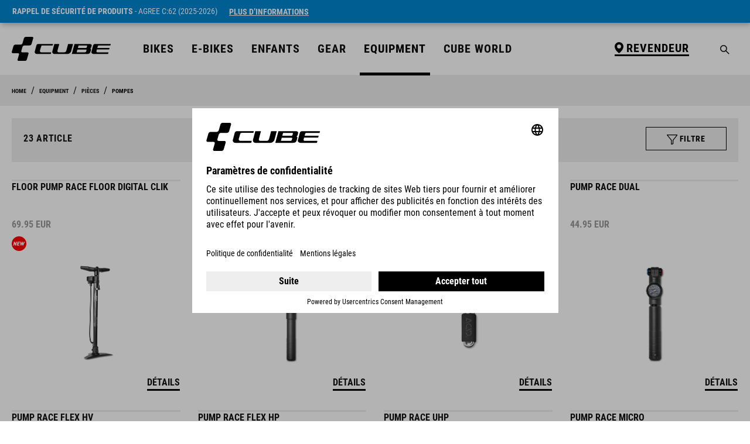

--- FILE ---
content_type: text/html; charset=UTF-8
request_url: https://www.cube.eu/fr-fr/equipment/pieces/pompes
body_size: 38963
content:

<!DOCTYPE html>

<html lang="fr-FR"
      itemscope="itemscope"
      itemtype="https://schema.org/WebPage">

                            
    <head>
            
                                    <meta charset="utf-8">
            
                                        <meta name="viewport"
                      content="width=device-width, initial-scale=1, shrink-to-fit=no">
            
    
                            <meta name="author"
                      content="">
                <meta name="robots"
                      content="index,follow">
                <meta name="revisit-after"
                      content="15 days">
                <meta name="keywords"
                      content="">
                <meta name="description"
                      content="Our ACID and RFR bicycle pumps take care that not only you do not run out of air. They are suitable for all valve types, are compact and lightweight. The high-quality workmanship guarantees you a long-lasting performance.">
            
                    
                        <meta property="og:type" content="website"/>
        
                    <meta property="og:site_name" content="CUBE Bikes"/>
        
                    <meta property="og:url" content="https://www.cube.eu/fr-fr/equipment/pieces/pompes"/>
        
                                    <meta property="og:title" content="POMPES
     - PIÈCES 
     - EQUIPMENT 
     
| CUBE Bikes"/>
                    
                                    <meta property="og:description" content="Our ACID and RFR bicycle pumps take care that not only you do not run out of air. They are suitable for all valve types, are compact and lightweight. The high-quality workmanship guarantees you a long-lasting performance."/>
                    
                                    <meta property="og:image" content="https://file.cube.eu/azwesc1xfg346/media/5a/62/5a/1652101954/CUBE Logo - schwarz_RGB.svg?ts=1652101954"/>
                    
                    <meta name="twitter:card" content="website"/>
        
                    <meta name="twitter:site" content="CUBE Bikes"/>
        
                                    <meta property="twitter:title" content="POMPES
     - PIÈCES 
     - EQUIPMENT 
     
| CUBE Bikes"/>
                    
                                    <meta property="twitter:description" content="Our ACID and RFR bicycle pumps take care that not only you do not run out of air. They are suitable for all valve types, are compact and lightweight. The high-quality workmanship guarantees you a long-lasting performance."/>
                    
                                    <meta property="twitter:image" content="https://file.cube.eu/azwesc1xfg346/media/5a/62/5a/1652101954/CUBE Logo - schwarz_RGB.svg?ts=1652101954"/>
                        
                            <meta itemprop="copyrightHolder"
                      content="CUBE Bikes">
                <meta itemprop="copyrightYear"
                      content="">
                <meta itemprop="isFamilyFriendly"
                      content="false">
                <meta itemprop="image"
                      content="https://file.cube.eu/azwesc1xfg346/media/5a/62/5a/1652101954/CUBE Logo - schwarz_RGB.svg?ts=1652101954">
            
                                            <meta name="theme-color"
                      content="#fff">
                            
                                                <link rel="alternate" hreflang="cs-BE" href="https://www.cube.eu/be-cs/equipment/parts/pumps">
                                    <link rel="alternate" hreflang="hu-BE" href="https://www.cube.eu/be-hu/equipment/parts/pumps">
                                    <link rel="alternate" hreflang="sk-BE" href="https://www.cube.eu/be-sk/equipment/parts/pumps">
                                    <link rel="alternate" hreflang="de-BE" href="https://www.cube.eu/be-de/equipment/zubehoer/pumpen">
                                    <link rel="alternate" hreflang="fr-BE" href="https://www.cube.eu/be-fr/equipment/pieces/pompes">
                                    <link rel="alternate" hreflang="en-BE" href="https://www.cube.eu/be-en/equipment/parts/pumps">
                                    <link rel="alternate" hreflang="nl-BE" href="https://www.cube.eu/be-nl/equipment/parts/pumps">
                                    <link rel="alternate" hreflang="it-BE" href="https://www.cube.eu/be-it/equipment/parti/pompe">
                                    <link rel="alternate" hreflang="pl-BE" href="https://www.cube.eu/be-pl/equipment/parts/pumps">
                                    <link rel="alternate" hreflang="en-IS" href="https://www.cube.eu/is-en/equipment/parts/pumps">
                                    <link rel="alternate" hreflang="fr-IS" href="https://www.cube.eu/is-fr/equipment/pieces/pompes">
                                    <link rel="alternate" hreflang="es-IS" href="https://www.cube.eu/is-es/equipment/partes/hinchadores">
                                    <link rel="alternate" hreflang="it-IS" href="https://www.cube.eu/is-it/equipment/parti/pompe">
                                    <link rel="alternate" hreflang="cs-IS" href="https://www.cube.eu/is-cs/equipment/parts/pumps">
                                    <link rel="alternate" hreflang="de-IS" href="https://www.cube.eu/is-de/equipment/zubehoer/pumpen">
                                    <link rel="alternate" hreflang="nl-IS" href="https://www.cube.eu/is-nl/equipment/parts/pumps">
                                    <link rel="alternate" hreflang="pl-IS" href="https://www.cube.eu/is-pl/equipment/parts/pumps">
                                    <link rel="alternate" hreflang="sk-IS" href="https://www.cube.eu/is-sk/equipment/parts/pumps">
                                    <link rel="alternate" hreflang="hu-IS" href="https://www.cube.eu/is-hu/equipment/parts/pumps">
                                    <link rel="alternate" hreflang="de-CH" href="https://www.cube.eu/ch-de/equipment/zubehoer/pumpen">
                                    <link rel="alternate" hreflang="pl-CH" href="https://www.cube.eu/ch-pl/equipment/parts/pumps">
                                    <link rel="alternate" hreflang="nl-CH" href="https://www.cube.eu/ch-nl/equipment/parts/pumps">
                                    <link rel="alternate" hreflang="sk-CH" href="https://www.cube.eu/ch-sk/equipment/parts/pumps">
                                    <link rel="alternate" hreflang="hu-CH" href="https://www.cube.eu/ch-hu/equipment/parts/pumps">
                                    <link rel="alternate" hreflang="es-CH" href="https://www.cube.eu/ch-es/equipment/partes/hinchadores">
                                    <link rel="alternate" hreflang="en-CH" href="https://www.cube.eu/ch-en/equipment/parts/pumps">
                                    <link rel="alternate" hreflang="fr-CH" href="https://www.cube.eu/ch-fr/equipment/pieces/pompes">
                                    <link rel="alternate" hreflang="cs-CH" href="https://www.cube.eu/ch-cs/equipment/parts/pumps">
                                    <link rel="alternate" hreflang="it-CH" href="https://www.cube.eu/ch-it/equipment/parti/pompe">
                                    <link rel="alternate" hreflang="hu-DK" href="https://www.cube.eu/dk-hu/equipment/parts/pumps">
                                    <link rel="alternate" hreflang="sk-DK" href="https://www.cube.eu/dk-sk/equipment/parts/pumps">
                                    <link rel="alternate" hreflang="nl-DK" href="https://www.cube.eu/dk-nl/equipment/parts/pumps">
                                    <link rel="alternate" hreflang="fr-DK" href="https://www.cube.eu/dk-fr/equipment/pieces/pompes">
                                    <link rel="alternate" hreflang="en-DK" href="https://www.cube.eu/dk-en/equipment/parts/pumps">
                                    <link rel="alternate" hreflang="es-DK" href="https://www.cube.eu/dk-es/equipment/partes/hinchadores">
                                    <link rel="alternate" hreflang="cs-DK" href="https://www.cube.eu/dk-cs/equipment/parts/pumps">
                                    <link rel="alternate" hreflang="it-DK" href="https://www.cube.eu/dk-it/equipment/parti/pompe">
                                    <link rel="alternate" hreflang="pl-DK" href="https://www.cube.eu/dk-pl/equipment/parts/pumps">
                                    <link rel="alternate" hreflang="de-DK" href="https://www.cube.eu/dk-de/equipment/zubehoer/pumpen">
                                    <link rel="alternate" hreflang="pl-NO" href="https://www.cube.eu/no-pl/equipment/parts/pumps">
                                    <link rel="alternate" hreflang="sk-NO" href="https://www.cube.eu/no-sk/equipment/parts/pumps">
                                    <link rel="alternate" hreflang="en-NO" href="https://www.cube.eu/no-en/equipment/parts/pumps">
                                    <link rel="alternate" hreflang="fr-NO" href="https://www.cube.eu/no-fr/equipment/pieces/pompes">
                                    <link rel="alternate" hreflang="it-NO" href="https://www.cube.eu/no-it/equipment/parti/pompe">
                                    <link rel="alternate" hreflang="es-NO" href="https://www.cube.eu/no-es/equipment/partes/hinchadores">
                                    <link rel="alternate" hreflang="nl-NO" href="https://www.cube.eu/no-nl/equipment/parts/pumps">
                                    <link rel="alternate" hreflang="hu-NO" href="https://www.cube.eu/no-hu/equipment/parts/pumps">
                                    <link rel="alternate" hreflang="de-NO" href="https://www.cube.eu/no-de/equipment/zubehoer/pumpen">
                                    <link rel="alternate" hreflang="cs-NO" href="https://www.cube.eu/no-cs/equipment/parts/pumps">
                                    <link rel="alternate" hreflang="cs-PL" href="https://www.cube.eu/pl-cs/equipment/parts/pumps">
                                    <link rel="alternate" hreflang="fr-PL" href="https://www.cube.eu/pl-fr/equipment/pieces/pompes">
                                    <link rel="alternate" hreflang="hu-PL" href="https://www.cube.eu/pl-hu/equipment/parts/pumps">
                                    <link rel="alternate" hreflang="es-PL" href="https://www.cube.eu/pl-es/equipment/partes/hinchadores">
                                    <link rel="alternate" hreflang="pl-PL" href="https://www.cube.eu/pl-pl/equipment/parts/pumps">
                                    <link rel="alternate" hreflang="nl-PL" href="https://www.cube.eu/pl-nl/equipment/parts/pumps">
                                    <link rel="alternate" hreflang="it-PL" href="https://www.cube.eu/pl-it/equipment/parti/pompe">
                                    <link rel="alternate" hreflang="de-PL" href="https://www.cube.eu/pl-de/equipment/zubehoer/pumpen">
                                    <link rel="alternate" hreflang="sk-PL" href="https://www.cube.eu/pl-sk/equipment/parts/pumps">
                                    <link rel="alternate" hreflang="en-PL" href="https://www.cube.eu/pl-en/equipment/parts/pumps">
                                    <link rel="alternate" hreflang="it-RO" href="https://www.cube.eu/ro-it/equipment/parti/pompe">
                                    <link rel="alternate" hreflang="sk-RO" href="https://www.cube.eu/ro-sk/equipment/parts/pumps">
                                    <link rel="alternate" hreflang="de-RO" href="https://www.cube.eu/ro-de/equipment/zubehoer/pumpen">
                                    <link rel="alternate" hreflang="es-RO" href="https://www.cube.eu/ro-es/equipment/partes/hinchadores">
                                    <link rel="alternate" hreflang="fr-RO" href="https://www.cube.eu/ro-fr/equipment/pieces/pompes">
                                    <link rel="alternate" hreflang="cs-RO" href="https://www.cube.eu/ro-cs/equipment/parts/pumps">
                                    <link rel="alternate" hreflang="pl-RO" href="https://www.cube.eu/ro-pl/equipment/parts/pumps">
                                    <link rel="alternate" hreflang="nl-RO" href="https://www.cube.eu/ro-nl/equipment/parts/pumps">
                                    <link rel="alternate" hreflang="hu-RO" href="https://www.cube.eu/ro-hu/equipment/parts/pumps">
                                    <link rel="alternate" hreflang="en-RO" href="https://www.cube.eu/ro-en/equipment/parts/pumps">
                                    <link rel="alternate" hreflang="pl-SI" href="https://www.cube.eu/si-pl/equipment/parts/pumps">
                                    <link rel="alternate" hreflang="nl-SI" href="https://www.cube.eu/si-nl/equipment/parts/pumps">
                                    <link rel="alternate" hreflang="hu-SI" href="https://www.cube.eu/si-hu/equipment/parts/pumps">
                                    <link rel="alternate" hreflang="es-SI" href="https://www.cube.eu/si-es/equipment/partes/hinchadores">
                                    <link rel="alternate" hreflang="de-SI" href="https://www.cube.eu/si-de/equipment/zubehoer/pumpen">
                                    <link rel="alternate" hreflang="sk-SI" href="https://www.cube.eu/si-sk/equipment/parts/pumps">
                                    <link rel="alternate" hreflang="en-SI" href="https://www.cube.eu/si-en/equipment/parts/pumps">
                                    <link rel="alternate" hreflang="cs-SI" href="https://www.cube.eu/si-cs/equipment/parts/pumps">
                                    <link rel="alternate" hreflang="fr-SI" href="https://www.cube.eu/si-fr/equipment/pieces/pompes">
                                    <link rel="alternate" hreflang="it-SI" href="https://www.cube.eu/si-it/equipment/parti/pompe">
                                    <link rel="alternate" hreflang="hu-HR" href="https://www.cube.eu/hr-hu/equipment/parts/pumps">
                                    <link rel="alternate" hreflang="fr-HR" href="https://www.cube.eu/hr-fr/equipment/pieces/pompes">
                                    <link rel="alternate" hreflang="it-HR" href="https://www.cube.eu/hr-it/equipment/parti/pompe">
                                    <link rel="alternate" hreflang="cs-HR" href="https://www.cube.eu/hr-cs/equipment/parts/pumps">
                                    <link rel="alternate" hreflang="pl-HR" href="https://www.cube.eu/hr-pl/equipment/parts/pumps">
                                    <link rel="alternate" hreflang="de-HR" href="https://www.cube.eu/hr-de/equipment/zubehoer/pumpen">
                                    <link rel="alternate" hreflang="es-HR" href="https://www.cube.eu/hr-es/equipment/partes/hinchadores">
                                    <link rel="alternate" hreflang="en-HR" href="https://www.cube.eu/hr-en/equipment/parts/pumps">
                                    <link rel="alternate" hreflang="sk-HR" href="https://www.cube.eu/hr-sk/equipment/parts/pumps">
                                    <link rel="alternate" hreflang="nl-HR" href="https://www.cube.eu/hr-nl/equipment/parts/pumps">
                                    <link rel="alternate" hreflang="de-NL" href="https://www.cube.eu/nl-de/equipment/zubehoer/pumpen">
                                    <link rel="alternate" hreflang="fr-NL" href="https://www.cube.eu/nl-fr/equipment/pieces/pompes">
                                    <link rel="alternate" hreflang="nl-NL" href="https://www.cube.eu/nl-nl/equipment/parts/pumps">
                                    <link rel="alternate" hreflang="es-NL" href="https://www.cube.eu/nl-es/equipment/partes/hinchadores">
                                    <link rel="alternate" hreflang="hu-NL" href="https://www.cube.eu/nl-hu/equipment/parts/pumps">
                                    <link rel="alternate" hreflang="sk-NL" href="https://www.cube.eu/nl-sk/equipment/parts/pumps">
                                    <link rel="alternate" hreflang="en-NL" href="https://www.cube.eu/nl-en/equipment/parts/pumps">
                                    <link rel="alternate" hreflang="it-NL" href="https://www.cube.eu/nl-it/equipment/parti/pompe">
                                    <link rel="alternate" hreflang="cs-NL" href="https://www.cube.eu/nl-cs/equipment/parts/pumps">
                                    <link rel="alternate" hreflang="pl-NL" href="https://www.cube.eu/nl-pl/equipment/parts/pumps">
                                    <link rel="alternate" hreflang="en-ES" href="https://www.cube.eu/es-en/equipment/parts/pumps">
                                    <link rel="alternate" hreflang="hu-ES" href="https://www.cube.eu/es-hu/equipment/parts/pumps">
                                    <link rel="alternate" hreflang="cs-ES" href="https://www.cube.eu/es-cs/equipment/parts/pumps">
                                    <link rel="alternate" hreflang="nl-ES" href="https://www.cube.eu/es-nl/equipment/parts/pumps">
                                    <link rel="alternate" hreflang="es-ES" href="https://www.cube.eu/es-es/equipment/partes/hinchadores">
                                    <link rel="alternate" hreflang="fr-ES" href="https://www.cube.eu/es-fr/equipment/pieces/pompes">
                                    <link rel="alternate" hreflang="de-ES" href="https://www.cube.eu/es-de/equipment/zubehoer/pumpen">
                                    <link rel="alternate" hreflang="it-ES" href="https://www.cube.eu/es-it/equipment/parti/pompe">
                                    <link rel="alternate" hreflang="pl-ES" href="https://www.cube.eu/es-pl/equipment/parts/pumps">
                                    <link rel="alternate" hreflang="sk-ES" href="https://www.cube.eu/es-sk/equipment/parts/pumps">
                                    <link rel="alternate" hreflang="sk-FR" href="https://www.cube.eu/fr-sk/equipment/parts/pumps">
                                    <link rel="alternate" hreflang="cs-FR" href="https://www.cube.eu/fr-cs/equipment/parts/pumps">
                                    <link rel="alternate" hreflang="pl-FR" href="https://www.cube.eu/fr-pl/equipment/parts/pumps">
                                    <link rel="alternate" hreflang="fr-FR" href="https://www.cube.eu/fr-fr/equipment/pieces/pompes">
                                    <link rel="alternate" hreflang="de-FR" href="https://www.cube.eu/fr-de/equipment/zubehoer/pumpen">
                                    <link rel="alternate" hreflang="en-FR" href="https://www.cube.eu/fr-en/equipment/parts/pumps">
                                    <link rel="alternate" hreflang="hu-FR" href="https://www.cube.eu/fr-hu/equipment/parts/pumps">
                                    <link rel="alternate" hreflang="es-FR" href="https://www.cube.eu/fr-es/equipment/partes/hinchadores">
                                    <link rel="alternate" hreflang="nl-FR" href="https://www.cube.eu/fr-nl/equipment/parts/pumps">
                                    <link rel="alternate" hreflang="it-FR" href="https://www.cube.eu/fr-it/equipment/parti/pompe">
                                    <link rel="alternate" hreflang="it-AT" href="https://www.cube.eu/at-it/equipment/parti/pompe">
                                    <link rel="alternate" hreflang="nl-AT" href="https://www.cube.eu/at-nl/equipment/parts/pumps">
                                    <link rel="alternate" hreflang="sk-AT" href="https://www.cube.eu/at-sk/equipment/parts/pumps">
                                    <link rel="alternate" hreflang="de-AT" href="https://www.cube.eu/at-de/equipment/zubehoer/pumpen">
                                    <link rel="alternate" hreflang="hu-AT" href="https://www.cube.eu/at-hu/equipment/parts/pumps">
                                    <link rel="alternate" hreflang="fr-AT" href="https://www.cube.eu/at-fr/equipment/pieces/pompes">
                                    <link rel="alternate" hreflang="es-AT" href="https://www.cube.eu/at-es/equipment/partes/hinchadores">
                                    <link rel="alternate" hreflang="en-AT" href="https://www.cube.eu/at-en/equipment/parts/pumps">
                                    <link rel="alternate" hreflang="pl-AT" href="https://www.cube.eu/at-pl/equipment/parts/pumps">
                                    <link rel="alternate" hreflang="cs-AT" href="https://www.cube.eu/at-cs/equipment/parts/pumps">
                                    <link rel="alternate" hreflang="nl-SK" href="https://www.cube.eu/sk-nl/equipment/parts/pumps">
                                    <link rel="alternate" hreflang="sk-SK" href="https://www.cube.eu/sk-sk/equipment/parts/pumps">
                                    <link rel="alternate" hreflang="cs-SK" href="https://www.cube.eu/sk-cs/equipment/parts/pumps">
                                    <link rel="alternate" hreflang="en-SK" href="https://www.cube.eu/sk-en/equipment/parts/pumps">
                                    <link rel="alternate" hreflang="hu-SK" href="https://www.cube.eu/sk-hu/equipment/parts/pumps">
                                    <link rel="alternate" hreflang="it-SK" href="https://www.cube.eu/sk-it/equipment/parti/pompe">
                                    <link rel="alternate" hreflang="es-SK" href="https://www.cube.eu/sk-es/equipment/partes/hinchadores">
                                    <link rel="alternate" hreflang="de-SK" href="https://www.cube.eu/sk-de/equipment/zubehoer/pumpen">
                                    <link rel="alternate" hreflang="fr-SK" href="https://www.cube.eu/sk-fr/equipment/pieces/pompes">
                                    <link rel="alternate" hreflang="pl-SK" href="https://www.cube.eu/sk-pl/equipment/parts/pumps">
                                    <link rel="alternate" hreflang="sk-DE" href="https://www.cube.eu/de-sk/equipment/parts/pumps">
                                    <link rel="alternate" hreflang="nl-DE" href="https://www.cube.eu/de-nl/equipment/parts/pumps">
                                    <link rel="alternate" hreflang="en-DE" href="https://www.cube.eu/de-en/equipment/parts/pumps">
                                    <link rel="alternate" hreflang="cs-DE" href="https://www.cube.eu/de-cs/equipment/parts/pumps">
                                    <link rel="alternate" hreflang="it-DE" href="https://www.cube.eu/de-it/equipment/parti/pompe">
                                    <link rel="alternate" hreflang="pl-DE" href="https://www.cube.eu/de-pl/equipment/parts/pumps">
                                    <link rel="alternate" hreflang="de-DE" href="https://www.cube.eu/de-de/equipment/zubehoer/pumpen">
                                    <link rel="alternate" hreflang="fr-DE" href="https://www.cube.eu/de-fr/equipment/pieces/pompes">
                                    <link rel="alternate" hreflang="hu-DE" href="https://www.cube.eu/de-hu/equipment/parts/pumps">
                                    <link rel="alternate" hreflang="es-DE" href="https://www.cube.eu/de-es/equipment/partes/hinchadores">
                                    <link rel="alternate" hreflang="en-SE" href="https://www.cube.eu/se-en/equipment/parts/pumps">
                                    <link rel="alternate" hreflang="hu-SE" href="https://www.cube.eu/se-hu/equipment/parts/pumps">
                                    <link rel="alternate" hreflang="es-SE" href="https://www.cube.eu/se-es/equipment/partes/hinchadores">
                                    <link rel="alternate" hreflang="nl-SE" href="https://www.cube.eu/se-nl/equipment/parts/pumps">
                                    <link rel="alternate" hreflang="fr-SE" href="https://www.cube.eu/se-fr/equipment/pieces/pompes">
                                    <link rel="alternate" hreflang="sk-SE" href="https://www.cube.eu/se-sk/equipment/parts/pumps">
                                    <link rel="alternate" hreflang="it-SE" href="https://www.cube.eu/se-it/equipment/parti/pompe">
                                    <link rel="alternate" hreflang="de-SE" href="https://www.cube.eu/se-de/equipment/zubehoer/pumpen">
                                    <link rel="alternate" hreflang="pl-SE" href="https://www.cube.eu/se-pl/equipment/parts/pumps">
                                    <link rel="alternate" hreflang="cs-SE" href="https://www.cube.eu/se-cs/equipment/parts/pumps">
                                    <link rel="alternate" hreflang="de-IT" href="https://www.cube.eu/it-de/equipment/zubehoer/pumpen">
                                    <link rel="alternate" hreflang="sk-IT" href="https://www.cube.eu/it-sk/equipment/parts/pumps">
                                    <link rel="alternate" hreflang="pl-IT" href="https://www.cube.eu/it-pl/equipment/parts/pumps">
                                    <link rel="alternate" hreflang="cs-IT" href="https://www.cube.eu/it-cs/equipment/parts/pumps">
                                    <link rel="alternate" hreflang="hu-IT" href="https://www.cube.eu/it-hu/equipment/parts/pumps">
                                    <link rel="alternate" hreflang="es-IT" href="https://www.cube.eu/it-es/equipment/partes/hinchadores">
                                    <link rel="alternate" hreflang="fr-IT" href="https://www.cube.eu/it-fr/equipment/pieces/pompes">
                                    <link rel="alternate" hreflang="en-IT" href="https://www.cube.eu/it-en/equipment/parts/pumps">
                                    <link rel="alternate" hreflang="nl-IT" href="https://www.cube.eu/it-nl/equipment/parts/pumps">
                                    <link rel="alternate" hreflang="it-IT" href="https://www.cube.eu/it-it/equipment/parti/pompe">
                                    <link rel="alternate" hreflang="es-CZ" href="https://www.cube.eu/cz-es/equipment/partes/hinchadores">
                                    <link rel="alternate" hreflang="de-CZ" href="https://www.cube.eu/cz-de/equipment/zubehoer/pumpen">
                                    <link rel="alternate" hreflang="cs-CZ" href="https://www.cube.eu/cz-cs/equipment/parts/pumps">
                                    <link rel="alternate" hreflang="en-CZ" href="https://www.cube.eu/cz-en/equipment/parts/pumps">
                                    <link rel="alternate" hreflang="pl-CZ" href="https://www.cube.eu/cz-pl/equipment/parts/pumps">
                                    <link rel="alternate" hreflang="fr-CZ" href="https://www.cube.eu/cz-fr/equipment/pieces/pompes">
                                    <link rel="alternate" hreflang="nl-CZ" href="https://www.cube.eu/cz-nl/equipment/parts/pumps">
                                    <link rel="alternate" hreflang="sk-CZ" href="https://www.cube.eu/cz-sk/equipment/parts/pumps">
                                    <link rel="alternate" hreflang="hu-CZ" href="https://www.cube.eu/cz-hu/equipment/parts/pumps">
                                    <link rel="alternate" hreflang="it-CZ" href="https://www.cube.eu/cz-it/equipment/parti/pompe">
                                    <link rel="alternate" hreflang="sk-PT" href="https://www.cube.eu/pt-sk/equipment/parts/pumps">
                                    <link rel="alternate" hreflang="it-PT" href="https://www.cube.eu/pt-it/equipment/parti/pompe">
                                    <link rel="alternate" hreflang="fr-PT" href="https://www.cube.eu/pt-fr/equipment/pieces/pompes">
                                    <link rel="alternate" hreflang="de-PT" href="https://www.cube.eu/pt-de/equipment/zubehoer/pumpen">
                                    <link rel="alternate" hreflang="es-PT" href="https://www.cube.eu/pt-es/equipment/partes/hinchadores">
                                    <link rel="alternate" hreflang="pl-PT" href="https://www.cube.eu/pt-pl/equipment/parts/pumps">
                                    <link rel="alternate" hreflang="cs-PT" href="https://www.cube.eu/pt-cs/equipment/parts/pumps">
                                    <link rel="alternate" hreflang="nl-PT" href="https://www.cube.eu/pt-nl/equipment/parts/pumps">
                                    <link rel="alternate" hreflang="en-PT" href="https://www.cube.eu/pt-en/equipment/parts/pumps">
                                    <link rel="alternate" hreflang="hu-PT" href="https://www.cube.eu/pt-hu/equipment/parts/pumps">
                                    <link rel="alternate" hreflang="en-FI" href="https://www.cube.eu/fi-en/equipment/parts/pumps">
                                    <link rel="alternate" hreflang="es-FI" href="https://www.cube.eu/fi-es/equipment/partes/hinchadores">
                                    <link rel="alternate" hreflang="de-FI" href="https://www.cube.eu/fi-de/equipment/zubehoer/pumpen">
                                    <link rel="alternate" hreflang="hu-FI" href="https://www.cube.eu/fi-hu/equipment/parts/pumps">
                                    <link rel="alternate" hreflang="sk-FI" href="https://www.cube.eu/fi-sk/equipment/parts/pumps">
                                    <link rel="alternate" hreflang="fr-FI" href="https://www.cube.eu/fi-fr/equipment/pieces/pompes">
                                    <link rel="alternate" hreflang="cs-FI" href="https://www.cube.eu/fi-cs/equipment/parts/pumps">
                                    <link rel="alternate" hreflang="nl-FI" href="https://www.cube.eu/fi-nl/equipment/parts/pumps">
                                    <link rel="alternate" hreflang="pl-FI" href="https://www.cube.eu/fi-pl/equipment/parts/pumps">
                                    <link rel="alternate" hreflang="it-FI" href="https://www.cube.eu/fi-it/equipment/parti/pompe">
                                    <link rel="alternate" hreflang="es" href="https://www.cube.eu/es/equipment/partes/hinchadores">
                                    <link rel="alternate" hreflang="cs" href="https://www.cube.eu/cs/equipment/parts/pumps">
                                    <link rel="alternate" hreflang="sk" href="https://www.cube.eu/sk/equipment/parts/pumps">
                                    <link rel="alternate" hreflang="de" href="https://www.cube.eu/de/equipment/zubehoer/pumpen">
                                    <link rel="alternate" hreflang="hu" href="https://www.cube.eu/hu/equipment/parts/pumps">
                                    <link rel="alternate" hreflang="x-default" href="https://www.cube.eu/equipment/parts/pumps">
                                    <link rel="alternate" hreflang="en" href="https://www.cube.eu/equipment/parts/pumps">
                                    <link rel="alternate" hreflang="it" href="https://www.cube.eu/it/equipment/parti/pompe">
                                    <link rel="alternate" hreflang="pl" href="https://www.cube.eu/pl/equipment/parts/pumps">
                                    <link rel="alternate" hreflang="fr" href="https://www.cube.eu/fr/equipment/pieces/pompes">
                                    <link rel="alternate" hreflang="nl" href="https://www.cube.eu/nl/equipment/parts/pumps">
                                    <link rel="alternate" hreflang="nl-HU" href="https://www.cube.eu/hu-nl/equipment/parts/pumps">
                                    <link rel="alternate" hreflang="cs-HU" href="https://www.cube.eu/hu-cs/equipment/parts/pumps">
                                    <link rel="alternate" hreflang="de-HU" href="https://www.cube.eu/hu-de/equipment/zubehoer/pumpen">
                                    <link rel="alternate" hreflang="es-HU" href="https://www.cube.eu/hu-es/equipment/partes/hinchadores">
                                    <link rel="alternate" hreflang="sk-HU" href="https://www.cube.eu/hu-sk/equipment/parts/pumps">
                                    <link rel="alternate" hreflang="fr-HU" href="https://www.cube.eu/hu-fr/equipment/pieces/pompes">
                                    <link rel="alternate" hreflang="it-HU" href="https://www.cube.eu/hu-it/equipment/parti/pompe">
                                    <link rel="alternate" hreflang="pl-HU" href="https://www.cube.eu/hu-pl/equipment/parts/pumps">
                                    <link rel="alternate" hreflang="hu-HU" href="https://www.cube.eu/hu-hu/equipment/parts/pumps">
                                    <link rel="alternate" hreflang="en-HU" href="https://www.cube.eu/hu-en/equipment/parts/pumps">
                                    <link rel="alternate" hreflang="fr-BG" href="https://www.cube.eu/bg-fr/equipment/pieces/pompes">
                                    <link rel="alternate" hreflang="nl-BG" href="https://www.cube.eu/bg-nl/equipment/parts/pumps">
                                    <link rel="alternate" hreflang="cs-BG" href="https://www.cube.eu/bg-cs/equipment/parts/pumps">
                                    <link rel="alternate" hreflang="pl-BG" href="https://www.cube.eu/bg-pl/equipment/parts/pumps">
                                    <link rel="alternate" hreflang="en-BG" href="https://www.cube.eu/bg-en/equipment/parts/pumps">
                                    <link rel="alternate" hreflang="de-BG" href="https://www.cube.eu/bg-de/equipment/zubehoer/pumpen">
                                    <link rel="alternate" hreflang="hu-BG" href="https://www.cube.eu/bg-hu/equipment/parts/pumps">
                                    <link rel="alternate" hreflang="es-BG" href="https://www.cube.eu/bg-es/equipment/partes/hinchadores">
                                    <link rel="alternate" hreflang="sk-BG" href="https://www.cube.eu/bg-sk/equipment/parts/pumps">
                                    <link rel="alternate" hreflang="it-BG" href="https://www.cube.eu/bg-it/equipment/parti/pompe">
                                    <link rel="alternate" hreflang="fr-GR" href="https://www.cube.eu/gr-fr/equipment/pieces/pompes">
                                    <link rel="alternate" hreflang="pl-GR" href="https://www.cube.eu/gr-pl/equipment/parts/pumps">
                                    <link rel="alternate" hreflang="en-GR" href="https://www.cube.eu/gr-en/equipment/parts/pumps">
                                    <link rel="alternate" hreflang="hu-GR" href="https://www.cube.eu/gr-hu/equipment/parts/pumps">
                                    <link rel="alternate" hreflang="sk-GR" href="https://www.cube.eu/gr-sk/equipment/parts/pumps">
                                    <link rel="alternate" hreflang="cs-GR" href="https://www.cube.eu/gr-cs/equipment/parts/pumps">
                                    <link rel="alternate" hreflang="de-GR" href="https://www.cube.eu/gr-de/equipment/zubehoer/pumpen">
                                    <link rel="alternate" hreflang="it-GR" href="https://www.cube.eu/gr-it/equipment/parti/pompe">
                                    <link rel="alternate" hreflang="es-GR" href="https://www.cube.eu/gr-es/equipment/partes/hinchadores">
                                    <link rel="alternate" hreflang="nl-GR" href="https://www.cube.eu/gr-nl/equipment/parts/pumps">
                                    <link rel="alternate" hreflang="it-GB" href="https://www.cube.eu/uk-it/equipment/parti/pompe">
                                    <link rel="alternate" hreflang="cs-GB" href="https://www.cube.eu/uk-cs/equipment/parts/pumps">
                                    <link rel="alternate" hreflang="nl-GB" href="https://www.cube.eu/uk-nl/equipment/parts/pumps">
                                    <link rel="alternate" hreflang="sk-GB" href="https://www.cube.eu/uk-sk/equipment/parts/pumps">
                                    <link rel="alternate" hreflang="hu-GB" href="https://www.cube.eu/uk-hu/equipment/parts/pumps">
                                    <link rel="alternate" hreflang="fr-GB" href="https://www.cube.eu/uk-fr/equipment/pieces/pompes">
                                    <link rel="alternate" hreflang="de-GB" href="https://www.cube.eu/uk-de/equipment/zubehoer/pumpen">
                                    <link rel="alternate" hreflang="en-GB" href="https://www.cube.eu/uk-en/equipment/parts/pumps">
                                    <link rel="alternate" hreflang="pl-GB" href="https://www.cube.eu/uk-pl/equipment/parts/pumps">
                                    <link rel="alternate" hreflang="es-GB" href="https://www.cube.eu/uk-es/equipment/partes/hinchadores">
                                    <link rel="alternate" hreflang="cs-AU" href="https://www.cube.eu/au-cs/equipment/parts/pumps">
                                    <link rel="alternate" hreflang="de-AU" href="https://www.cube.eu/au-de/equipment/zubehoer/pumpen">
                                    <link rel="alternate" hreflang="en-AU" href="https://www.cube.eu/au-en/equipment/parts/pumps">
                                    <link rel="alternate" hreflang="es-AU" href="https://www.cube.eu/au-es/equipment/partes/hinchadores">
                                    <link rel="alternate" hreflang="fr-AU" href="https://www.cube.eu/au-fr/equipment/pieces/pompes">
                                    <link rel="alternate" hreflang="hu-AU" href="https://www.cube.eu/au-hu/equipment/parts/pumps">
                                    <link rel="alternate" hreflang="it-AU" href="https://www.cube.eu/au-it/equipment/parti/pompe">
                                    <link rel="alternate" hreflang="nl-AU" href="https://www.cube.eu/au-nl/equipment/parts/pumps">
                                    <link rel="alternate" hreflang="pl-AU" href="https://www.cube.eu/au-pl/equipment/parts/pumps">
                                    <link rel="alternate" hreflang="sk-AU" href="https://www.cube.eu/au-sk/equipment/parts/pumps">
                                    <link rel="alternate" hreflang="hu-LV" href="https://www.cube.eu/lv-hu/equipment/parts/pumps">
                                    <link rel="alternate" hreflang="de-LV" href="https://www.cube.eu/lv-de/equipment/zubehoer/pumpen">
                                    <link rel="alternate" hreflang="nl-LV" href="https://www.cube.eu/lv-nl/equipment/parts/pumps">
                                    <link rel="alternate" hreflang="sk-LV" href="https://www.cube.eu/lv-sk/equipment/parts/pumps">
                                    <link rel="alternate" hreflang="es-LV" href="https://www.cube.eu/lv-es/equipment/partes/hinchadores">
                                    <link rel="alternate" hreflang="en-LV" href="https://www.cube.eu/lv-en/equipment/parts/pumps">
                                    <link rel="alternate" hreflang="it-LV" href="https://www.cube.eu/lv-it/equipment/parti/pompe">
                                    <link rel="alternate" hreflang="cs-LV" href="https://www.cube.eu/lv-cs/equipment/parts/pumps">
                                    <link rel="alternate" hreflang="pl-LV" href="https://www.cube.eu/lv-pl/equipment/parts/pumps">
                                    <link rel="alternate" hreflang="fr-LV" href="https://www.cube.eu/lv-fr/equipment/pieces/pompes">
                                    <link rel="alternate" hreflang="en-IE" href="https://www.cube.eu/ie-en/equipment/parts/pumps">
                                    <link rel="alternate" hreflang="fr-IE" href="https://www.cube.eu/ie-fr/equipment/pieces/pompes">
                                    <link rel="alternate" hreflang="es-IE" href="https://www.cube.eu/ie-es/equipment/partes/hinchadores">
                                    <link rel="alternate" hreflang="de-IE" href="https://www.cube.eu/ie-de/equipment/zubehoer/pumpen">
                                    <link rel="alternate" hreflang="cs-IE" href="https://www.cube.eu/ie-cs/equipment/parts/pumps">
                                    <link rel="alternate" hreflang="it-IE" href="https://www.cube.eu/ie-it/equipment/parti/pompe">
                                    <link rel="alternate" hreflang="hu-IE" href="https://www.cube.eu/ie-hu/equipment/parts/pumps">
                                    <link rel="alternate" hreflang="nl-IE" href="https://www.cube.eu/ie-nl/equipment/parts/pumps">
                                    <link rel="alternate" hreflang="pl-IE" href="https://www.cube.eu/ie-pl/equipment/parts/pumps">
                                    <link rel="alternate" hreflang="sk-IE" href="https://www.cube.eu/ie-sk/equipment/parts/pumps">
                                    <link rel="alternate" hreflang="pl-EE" href="https://www.cube.eu/ee-pl/equipment/parts/pumps">
                                    <link rel="alternate" hreflang="hu-EE" href="https://www.cube.eu/ee-hu/equipment/parts/pumps">
                                    <link rel="alternate" hreflang="es-EE" href="https://www.cube.eu/ee-es/equipment/partes/hinchadores">
                                    <link rel="alternate" hreflang="nl-EE" href="https://www.cube.eu/ee-nl/equipment/parts/pumps">
                                    <link rel="alternate" hreflang="sk-EE" href="https://www.cube.eu/ee-sk/equipment/parts/pumps">
                                    <link rel="alternate" hreflang="fr-EE" href="https://www.cube.eu/ee-fr/equipment/pieces/pompes">
                                    <link rel="alternate" hreflang="it-EE" href="https://www.cube.eu/ee-it/equipment/parti/pompe">
                                    <link rel="alternate" hreflang="cs-EE" href="https://www.cube.eu/ee-cs/equipment/parts/pumps">
                                    <link rel="alternate" hreflang="en-EE" href="https://www.cube.eu/ee-en/equipment/parts/pumps">
                                    <link rel="alternate" hreflang="de-EE" href="https://www.cube.eu/ee-de/equipment/zubehoer/pumpen">
                                    <link rel="alternate" hreflang="en-LT" href="https://www.cube.eu/lt-en/equipment/parts/pumps">
                                    <link rel="alternate" hreflang="fr-LT" href="https://www.cube.eu/lt-fr/equipment/pieces/pompes">
                                    <link rel="alternate" hreflang="es-LT" href="https://www.cube.eu/lt-es/equipment/partes/hinchadores">
                                    <link rel="alternate" hreflang="nl-LT" href="https://www.cube.eu/lt-nl/equipment/parts/pumps">
                                    <link rel="alternate" hreflang="de-LT" href="https://www.cube.eu/lt-de/equipment/zubehoer/pumpen">
                                    <link rel="alternate" hreflang="cs-LT" href="https://www.cube.eu/lt-cs/equipment/parts/pumps">
                                    <link rel="alternate" hreflang="pl-LT" href="https://www.cube.eu/lt-pl/equipment/parts/pumps">
                                    <link rel="alternate" hreflang="hu-LT" href="https://www.cube.eu/lt-hu/equipment/parts/pumps">
                                    <link rel="alternate" hreflang="it-LT" href="https://www.cube.eu/lt-it/equipment/parti/pompe">
                                    <link rel="alternate" hreflang="sk-LT" href="https://www.cube.eu/lt-sk/equipment/parts/pumps">
                                    

                
            


    <link rel="icon" type="image/svg+xml" href="/favicon.svg">
    <link rel="icon" type="image/x-icon" href="/favicon.ico"/>

    <link rel="icon" type="image/png" sizes="512x512" href="/favicon-512x512.png">
    <link rel="icon" type="image/png" sizes="384x384" href="/favicon-384x384.png">
    <link rel="icon" type="image/png" sizes="192x192" href="/favicon-192x192.png">
    <link rel="icon" type="image/png" sizes="152x152" href="/favicon-152x152.png">
    <link rel="icon" type="image/png" sizes="144x144" href="/favicon-144x144.png">
    <link rel="icon" type="image/png" sizes="128x128" href="/favicon-128x128.png">
    <link rel="icon" type="image/png" sizes="96x96" href="/favicon-96x96.png">
    <link rel="icon" type="image/png" sizes="72x72" href="/favicon-72x72.png">
    <link rel="icon" type="image/png" sizes="32x32" href="/favicon-32x32.png">
    <link rel="icon" type="image/png" sizes="16x16" href="/favicon-16x16.png">

    <link rel="mask-icon" href="/safari-pinned-tab.svg" color="#000000">

    <meta name="msapplication-TileColor" content="#ffffff">
    <meta name="theme-color" content="#ffffff">

    <link rel="apple-touch-icon" sizes="180x180" href="/apple-touch-icon.png">

    <link rel="manifest" href="/manifest.json"/>

        
        
        

            
            
        <link rel="canonical" href="https://www.cube.eu/fr-fr/equipment/pieces/pompes" />
                    <title itemprop="name">POMPES
     - PIÈCES 
     - EQUIPMENT 
     
| CUBE Bikes</title>
        
                                                                                        <link rel="stylesheet"
                      href="https://file.cube.eu/azwesc1xfg346/theme/9c6baae8874698aefa66aae51f6b881e/css/all.css?1768204344">
                                    

                

            <link rel="stylesheet" href="https://cdnjs.cloudflare.com/ajax/libs/font-awesome/5.15.4/css/all.min.css" crossorigin="anonymous"/>
    
            <link rel="stylesheet" href="https://file.cube.eu/azwesc1xfg346/bundles/moorlfoundation/storefront/css/animate.css?1738678381">
    
    
            <style>
            :root {
                --moorl-advanced-search-width: 600px;
            }
        </style>
    
    <link rel="stylesheet" href="https://file.cube.eu/azwesc1xfg346/bundles/eliothreesixtyviewer/magic360/magic360.css?1738678381" />

    <link rel="stylesheet" href="https://file.cube.eu/azwesc1xfg346/bundles/elioextensions/css/font-awesome-4-min.css?1738678395">

                                <script data-language="fr" id="usercentrics-cmp" src="https://app.usercentrics.eu/browser-ui/latest/loader.js" data-settings-id="tEjVGxNcT" async></script>
            
    
                    <script>
        window.features = {"V6_5_0_0":true,"v6.5.0.0":true,"V6_6_0_0":true,"v6.6.0.0":true,"V6_7_0_0":false,"v6.7.0.0":false,"DISABLE_VUE_COMPAT":false,"disable.vue.compat":false,"ACCESSIBILITY_TWEAKS":false,"accessibility.tweaks":false,"ADMIN_VITE":false,"admin.vite":false,"SSO":false,"sso":false,"FEATURE_SWAGCMSEXTENSIONS_1":true,"feature.swagcmsextensions.1":true,"FEATURE_SWAGCMSEXTENSIONS_2":true,"feature.swagcmsextensions.2":true,"FEATURE_SWAGCMSEXTENSIONS_8":true,"feature.swagcmsextensions.8":true,"FEATURE_SWAGCMSEXTENSIONS_63":false,"feature.swagcmsextensions.63":false,"RULE_BUILDER":true,"rule.builder":true,"FLOW_BUILDER":true,"flow.builder":true,"ADVANCED_SEARCH":true,"advanced.search":true,"RETURNS_MANAGEMENT":true,"returns.management":true,"TEXT_GENERATOR":true,"text.generator":true,"CHECKOUT_SWEETENER":true,"checkout.sweetener":true,"IMAGE_CLASSIFICATION":true,"image.classification":true,"PROPERTY_EXTRACTOR":true,"property.extractor":true,"REVIEW_SUMMARY":true,"review.summary":true,"REVIEW_TRANSLATOR":true,"review.translator":true,"CONTENT_GENERATOR":true,"content.generator":true,"EXPORT_ASSISTANT":true,"export.assistant":true,"QUICK_ORDER":true,"quick.order":true,"EMPLOYEE_MANAGEMENT":true,"employee.management":true,"QUOTE_MANAGEMENT":true,"quote.management":true,"CAPTCHA":true,"captcha":true,"NATURAL_LANGUAGE_SEARCH":true,"natural.language.search":true,"IMAGE_UPLOAD_SEARCH":true,"image.upload.search":true,"ORDER_APPROVAL":true,"order.approval":true,"SPATIAL_CMS_ELEMENT":true,"spatial.cms.element":true,"SHOPPING_LISTS":true,"shopping.lists":true,"TEXT_TO_IMAGE_GENERATION":true,"text.to.image.generation":true,"SPATIAL_SCENE_EDITOR":false,"spatial.scene.editor":false};
    </script>

        
        
    <script>
        var issixfive = true;
    </script>


                
                            <script>
        dataLayer = window.dataLayer || [];
                dataLayer.push({ ecommerce: null });
                dataLayer.push({"pageTitle":"POMPES\n     - PI\u00c8CES \n     - EQUIPMENT \n     \n| CUBE Bikes","pageSubCategory":"","pageCategoryID":"c5a0c2b66fc5a02d144407c2b6743dc3","pageSubCategoryID":"","pageCountryCode":"fr-FR","pageLanguageCode":"Fran\u00e7ais","pageVersion":1,"pageTestVariation":"1","pageValue":1,"pageAttributes":"1","pageCategory":"Navigation","visitorLoginState":"Logged Out","visitorType":"NOT LOGGED IN","visitorLifetimeValue":0,"visitorExistingCustomer":"No"});
                        dataLayer.push({"event":"view_item_list","ecommerce":{"currency":"EUR","item_list_name":"Category","item_list_id":"c5a0c2b66fc5a02d144407c2b6743dc3","items":[{"item_name":"ACID Floor Pump RACE FLOOR Digital CLIK","item_id":"93795","price":69.95,"item_brand":"Acid","index":0,"quantity":1,"item_list_name":"Category","item_list_id":"c5a0c2b66fc5a02d144407c2b6743dc3","item_category":"POMPES"},{"item_name":"ACID Pump RACE HYBRID HV","item_id":"93028","price":49.95,"item_brand":"Acid","index":1,"quantity":1,"item_list_name":"Category","item_list_id":"c5a0c2b66fc5a02d144407c2b6743dc3","item_category":"POMPES"},{"item_name":"ACID Pump RACE CO2","item_id":"93026","price":23.95,"item_brand":"Acid","index":2,"quantity":1,"item_list_name":"Category","item_list_id":"c5a0c2b66fc5a02d144407c2b6743dc3","item_category":"POMPES"},{"item_name":"ACID Pump RACE DUAL","item_id":"93025","price":44.95,"item_brand":"Acid","index":3,"quantity":1,"item_list_name":"Category","item_list_id":"c5a0c2b66fc5a02d144407c2b6743dc3","item_category":"POMPES"},{"item_name":"ACID Pump RACE FLEX HV","item_id":"93024","price":39.95,"item_brand":"Acid","index":4,"quantity":1,"item_list_name":"Category","item_list_id":"c5a0c2b66fc5a02d144407c2b6743dc3","item_category":"POMPES"},{"item_name":"ACID Pump RACE FLEX HP","item_id":"93023","price":39.95,"item_brand":"Acid","index":5,"quantity":1,"item_list_name":"Category","item_list_id":"c5a0c2b66fc5a02d144407c2b6743dc3","item_category":"POMPES"},{"item_name":"ACID Pump RACE UHP","item_id":"93011","price":39.95,"item_brand":"Acid","index":6,"quantity":1,"item_list_name":"Category","item_list_id":"c5a0c2b66fc5a02d144407c2b6743dc3","item_category":"POMPES"},{"item_name":"ACID Pump RACE MICRO","item_id":"93022","price":25.95,"item_brand":"Acid","index":7,"quantity":1,"item_list_name":"Category","item_list_id":"c5a0c2b66fc5a02d144407c2b6743dc3","item_category":"POMPES"},{"item_name":"ACID Pump RACE COMFORT","item_id":"93019","price":25.95,"item_brand":"Acid","index":8,"quantity":1,"item_list_name":"Category","item_list_id":"c5a0c2b66fc5a02d144407c2b6743dc3","item_category":"POMPES"},{"item_name":"ACID Pump RACE PURE","item_id":"93018","price":19.95,"item_brand":"Acid","index":9,"quantity":1,"item_list_name":"Category","item_list_id":"c5a0c2b66fc5a02d144407c2b6743dc3","item_category":"POMPES"},{"item_name":"Pompe ACID RACE DUAL CMPT","item_id":"93160","price":14.95,"item_brand":"Acid","index":10,"quantity":1,"item_list_name":"Category","item_list_id":"c5a0c2b66fc5a02d144407c2b6743dc3","item_category":"POMPES"},{"item_name":"ACID Pump RACE UNIVERSAL","item_id":"93020","price":12.95,"item_brand":"Acid","index":11,"quantity":1,"item_list_name":"Category","item_list_id":"c5a0c2b66fc5a02d144407c2b6743dc3","item_category":"POMPES"},{"item_name":"Pompe ACID RACE MICRO CMPT","item_id":"93010","price":9.95,"item_brand":"Acid","index":12,"quantity":1,"item_list_name":"Category","item_list_id":"c5a0c2b66fc5a02d144407c2b6743dc3","item_category":"POMPES"},{"item_name":"Pompe d'amortisseur ACID RACE SHOCK 400 Digital","item_id":"93053","price":89.95,"item_brand":"Acid","index":13,"quantity":1,"item_list_name":"Category","item_list_id":"c5a0c2b66fc5a02d144407c2b6743dc3","item_category":"POMPES"},{"item_name":"ACID Shock Pump RACE SHOCK 400","item_id":"93033","price":49.95,"item_brand":"Acid","index":14,"quantity":1,"item_list_name":"Category","item_list_id":"c5a0c2b66fc5a02d144407c2b6743dc3","item_category":"POMPES"},{"item_name":"ACID Shock Pump RACE SHOCK 300","item_id":"93032","price":44.95,"item_brand":"Acid","index":15,"quantity":1,"item_list_name":"Category","item_list_id":"c5a0c2b66fc5a02d144407c2b6743dc3","item_category":"POMPES"},{"item_name":"ACID Floor Pump RACE FLOOR Digital","item_id":"93031","price":69.95,"item_brand":"Acid","index":16,"quantity":1,"item_list_name":"Category","item_list_id":"c5a0c2b66fc5a02d144407c2b6743dc3","item_category":"POMPES"},{"item_name":"ACID Floor Pump RACE FLOOR","item_id":"93029","price":49.95,"item_brand":"Acid","index":17,"quantity":1,"item_list_name":"Category","item_list_id":"c5a0c2b66fc5a02d144407c2b6743dc3","item_category":"POMPES"},{"item_name":"ACID Floor Pump RACE FLOOR","item_id":"93030","price":49.95,"item_brand":"Acid","index":18,"quantity":1,"item_list_name":"Category","item_list_id":"c5a0c2b66fc5a02d144407c2b6743dc3","item_category":"POMPES"},{"item_name":"RFR Floor Pump","item_id":"40419","price":34.95,"item_brand":"RFR","index":19,"quantity":1,"item_list_name":"Category","item_list_id":"c5a0c2b66fc5a02d144407c2b6743dc3","item_category":"POMPES"},{"item_name":"ACID CO2 Cartridge 25g","item_id":"17114","price":12.95,"item_brand":"Acid","index":20,"quantity":1,"item_list_name":"Category","item_list_id":"c5a0c2b66fc5a02d144407c2b6743dc3","item_category":"POMPES"},{"item_name":"ACID CO2 Cartridge 16g","item_id":"17113","price":6.95,"item_brand":"Acid","index":21,"quantity":1,"item_list_name":"Category","item_list_id":"c5a0c2b66fc5a02d144407c2b6743dc3","item_category":"POMPES"},{"item_name":"ACID Dunlop valve adapter","item_id":"93048","price":1.95,"item_brand":"Acid","index":22,"quantity":1,"item_list_name":"Category","item_list_id":"c5a0c2b66fc5a02d144407c2b6743dc3","item_category":"POMPES"}]}});
                    </script>
            
                        
                        <script type="text/plain" data-usercentrics="Google Tag Manager">(function(w,d,s,l,i){w[l]=w[l]||[];w[l].push({'gtm.start':
                            new Date().getTime(),event:'gtm.js'});var f=d.getElementsByTagName(s)[0],
                        j=d.createElement(s),dl=l!='dataLayer'?'&l='+l:'';j.async=true;j.src=
                        'https://www.googletagmanager.com/gtm.js?id='+i+dl;f.parentNode.insertBefore(j,f);
                    })(window,document,'script','dataLayer','GTM-T2N3BW5');</script>
                        
                        <script type="application/javascript" src="https://privacy-proxy.usercentrics.eu/latest/uc-block.bundle.js"></script>
    <link rel="preconnect" href="//privacy-proxy.usercentrics.eu">
    <link rel="preload" href="//privacy-proxy.usercentrics.eu/latest/uc-block.bundle.js" as="script">
        <script>
        uc.blockOnly([
            'BJz7qNsdj-7', // block YouTube
        ]);
        uc.blockElements({
            'S1pcEj_jZX': '#js_store-locator-map' // block google maps
        });
       uc.reloadOnOptIn('S1pcEj_jZX');
    </script>
    
                    
                <script>
            window.dataLayer = window.dataLayer || [];
            function gtag() { dataLayer.push(arguments); }

            (() => {
                const analyticsStorageEnabled = document.cookie.split(';').some((item) => item.trim().includes('dtgsAllowGtmTracking=1'));
                const adsEnabled = document.cookie.split(';').some((item) => item.trim().includes('google-ads-enabled=1'));

                // Always set a default consent for consent mode v2
                gtag('consent', 'default', {
                    'ad_user_data': adsEnabled ? 'granted' : 'denied',
                    'ad_storage': adsEnabled ? 'granted' : 'denied',
                    'ad_personalization': adsEnabled ? 'granted' : 'denied',
                    'analytics_storage': analyticsStorageEnabled ? 'granted' : 'denied'
                });
            })();
        </script>
    
        


                                
            

    
                
        
                                            <script>
                window.activeNavigationId = 'c5a0c2b66fc5a02d144407c2b6743dc3';
                window.router = {
                    'frontend.cart.offcanvas': '/fr-fr/checkout/offcanvas',
                    'frontend.cookie.offcanvas': '/fr-fr/cookie/offcanvas',
                    'frontend.checkout.finish.page': '/fr-fr/checkout/finish',
                    'frontend.checkout.info': '/fr-fr/widgets/checkout/info',
                    'frontend.menu.offcanvas': '/fr-fr/widgets/menu/offcanvas',
                    'frontend.cms.page': '/fr-fr/widgets/cms',
                    'frontend.cms.navigation.page': '/fr-fr/widgets/cms/navigation',
                    'frontend.account.addressbook': '/fr-fr/widgets/account/address-book',
                    'frontend.country.country-data': '/fr-fr/country/country-state-data',
                    'frontend.app-system.generate-token': '/fr-fr/app-system/Placeholder/generate-token',
                    };
                window.salesChannelId = '74481e17b4ef49f18567a0a1bcc9c980';
            </script>
        

        
    <script>
        window.router['widgets.swag.cmsExtensions.quickview'] = '/fr-fr/swag/cms-extensions/quickview';
        window.router['widgets.swag.cmsExtensions.quickview.variant'] = '/fr-fr/swag/cms-extensions/quickview/variant';
    </script>

    <script src="https://file.cube.eu/azwesc1xfg346/bundles/eliothreesixtyviewer/magic360/magic360.js?1738678381"></script>


    
    
                                <script>
                
                window.breakpoints = {"xs":0,"sm":576,"md":768,"lg":992,"xl":1200,"xxl":1400};
            </script>
        
        
                    <script src="https://file.cube.eu/azwesc1xfg346/bundles/netzpnotifications6/jquery-3.5.1.slim.min.js?1738678407"></script>

                            <script>
                window.themeAssetsPublicPath = 'https://file.cube.eu/azwesc1xfg346/theme/ee9da4abe3a84ef3ac797282b36c4d3d/assets/';
            </script>
        
        
                                                    <script>
                        window.themeJsPublicPath = 'https://file.cube.eu/azwesc1xfg346/theme/9c6baae8874698aefa66aae51f6b881e/js/';
                    </script>
                                            <script type="text/javascript" src="https://file.cube.eu/azwesc1xfg346/theme/9c6baae8874698aefa66aae51f6b881e/js/storefront/storefront.js?1768204349" defer></script>
                                            <script type="text/javascript" src="https://file.cube.eu/azwesc1xfg346/theme/9c6baae8874698aefa66aae51f6b881e/js/swag-cms-extensions/swag-cms-extensions.js?1768204350" defer></script>
                                            <script type="text/javascript" src="https://file.cube.eu/azwesc1xfg346/theme/9c6baae8874698aefa66aae51f6b881e/js/pixel-faqmanager-s-w6/pixel-faqmanager-s-w6.js?1768204350" defer></script>
                                            <script type="text/javascript" src="https://file.cube.eu/azwesc1xfg346/theme/9c6baae8874698aefa66aae51f6b881e/js/netzp-gallery6/netzp-gallery6.js?1768204350" defer></script>
                                            <script type="text/javascript" src="https://file.cube.eu/azwesc1xfg346/theme/9c6baae8874698aefa66aae51f6b881e/js/netzp-power-pack6/netzp-power-pack6.js?1768204350" defer></script>
                                            <script type="text/javascript" src="https://file.cube.eu/azwesc1xfg346/theme/9c6baae8874698aefa66aae51f6b881e/js/fourtwosix-banner-highlight6/fourtwosix-banner-highlight6.js?1768204350" defer></script>
                                            <script type="text/javascript" src="https://file.cube.eu/azwesc1xfg346/theme/9c6baae8874698aefa66aae51f6b881e/js/r-h-web-cms-elements/r-h-web-cms-elements.js?1768204350" defer></script>
                                            <script type="text/javascript" src="https://file.cube.eu/azwesc1xfg346/theme/9c6baae8874698aefa66aae51f6b881e/js/moorl-foundation/moorl-foundation.js?1768204350" defer></script>
                                            <script type="text/javascript" src="https://file.cube.eu/azwesc1xfg346/theme/9c6baae8874698aefa66aae51f6b881e/js/dtgs-google-tag-manager-sw6/dtgs-google-tag-manager-sw6.js?1768204350" defer></script>
                                            <script type="text/javascript" src="https://file.cube.eu/azwesc1xfg346/theme/9c6baae8874698aefa66aae51f6b881e/js/elio-three-sixty-viewer/elio-three-sixty-viewer.js?1768204350" defer></script>
                                            <script type="text/javascript" src="https://file.cube.eu/azwesc1xfg346/theme/9c6baae8874698aefa66aae51f6b881e/js/elio-cms-video-suite/elio-cms-video-suite.js?1768204350" defer></script>
                                            <script type="text/javascript" src="https://file.cube.eu/azwesc1xfg346/theme/9c6baae8874698aefa66aae51f6b881e/js/elio-shopware-cms-extensions-extensions/elio-shopware-cms-extensions-extensions.js?1768204350" defer></script>
                                            <script type="text/javascript" src="https://file.cube.eu/azwesc1xfg346/theme/9c6baae8874698aefa66aae51f6b881e/js/moorl-form-builder/moorl-form-builder.js?1768204350" defer></script>
                                            <script type="text/javascript" src="https://file.cube.eu/azwesc1xfg346/theme/9c6baae8874698aefa66aae51f6b881e/js/elio-cube-geometry-integration/elio-cube-geometry-integration.js?1768204350" defer></script>
                                            <script type="text/javascript" src="https://file.cube.eu/azwesc1xfg346/theme/9c6baae8874698aefa66aae51f6b881e/js/elio-store-locator/elio-store-locator.js?1768204350" defer></script>
                                            <script type="text/javascript" src="https://file.cube.eu/azwesc1xfg346/theme/9c6baae8874698aefa66aae51f6b881e/js/elio-product-comparison/elio-product-comparison.js?1768204350" defer></script>
                                            <script type="text/javascript" src="https://file.cube.eu/azwesc1xfg346/theme/9c6baae8874698aefa66aae51f6b881e/js/crsw-clever-reach-official/crsw-clever-reach-official.js?1768204350" defer></script>
                                            <script type="text/javascript" src="https://file.cube.eu/azwesc1xfg346/theme/9c6baae8874698aefa66aae51f6b881e/js/elio-pixel-faqmanager-s-w6-extension/elio-pixel-faqmanager-s-w6-extension.js?1768204351" defer></script>
                                            <script type="text/javascript" src="https://file.cube.eu/azwesc1xfg346/theme/9c6baae8874698aefa66aae51f6b881e/js/goodday-clean-widgets/goodday-clean-widgets.js?1768204351" defer></script>
                                            <script type="text/javascript" src="https://file.cube.eu/azwesc1xfg346/theme/9c6baae8874698aefa66aae51f6b881e/js/elio-cube-custom-cms-elements/elio-cube-custom-cms-elements.js?1768204351" defer></script>
                                            <script type="text/javascript" src="https://file.cube.eu/azwesc1xfg346/theme/9c6baae8874698aefa66aae51f6b881e/js/elio-store-locator-availability-extension/elio-store-locator-availability-extension.js?1768204351" defer></script>
                                            <script type="text/javascript" src="https://file.cube.eu/azwesc1xfg346/theme/9c6baae8874698aefa66aae51f6b881e/js/subscription/subscription.js?1768204351" defer></script>
                                            <script type="text/javascript" src="https://file.cube.eu/azwesc1xfg346/theme/9c6baae8874698aefa66aae51f6b881e/js/checkout-sweetener/checkout-sweetener.js?1768204351" defer></script>
                                            <script type="text/javascript" src="https://file.cube.eu/azwesc1xfg346/theme/9c6baae8874698aefa66aae51f6b881e/js/text-translator/text-translator.js?1768204351" defer></script>
                                            <script type="text/javascript" src="https://file.cube.eu/azwesc1xfg346/theme/9c6baae8874698aefa66aae51f6b881e/js/employee-management/employee-management.js?1768204351" defer></script>
                                            <script type="text/javascript" src="https://file.cube.eu/azwesc1xfg346/theme/9c6baae8874698aefa66aae51f6b881e/js/quick-order/quick-order.js?1768204351" defer></script>
                                            <script type="text/javascript" src="https://file.cube.eu/azwesc1xfg346/theme/9c6baae8874698aefa66aae51f6b881e/js/advanced-search/advanced-search.js?1768204351" defer></script>
                                            <script type="text/javascript" src="https://file.cube.eu/azwesc1xfg346/theme/9c6baae8874698aefa66aae51f6b881e/js/captcha/captcha.js?1768204351" defer></script>
                                            <script type="text/javascript" src="https://file.cube.eu/azwesc1xfg346/theme/9c6baae8874698aefa66aae51f6b881e/js/quote-management/quote-management.js?1768204351" defer></script>
                                            <script type="text/javascript" src="https://file.cube.eu/azwesc1xfg346/theme/9c6baae8874698aefa66aae51f6b881e/js/a-i-search/a-i-search.js?1768204351" defer></script>
                                            <script type="text/javascript" src="https://file.cube.eu/azwesc1xfg346/theme/9c6baae8874698aefa66aae51f6b881e/js/spatial-cms-element/spatial-cms-element.js?1768204351" defer></script>
                                            <script type="text/javascript" src="https://file.cube.eu/azwesc1xfg346/theme/9c6baae8874698aefa66aae51f6b881e/js/order-approval/order-approval.js?1768204351" defer></script>
                                            <script type="text/javascript" src="https://file.cube.eu/azwesc1xfg346/theme/9c6baae8874698aefa66aae51f6b881e/js/shopping-list/shopping-list.js?1768204352" defer></script>
                                            <script type="text/javascript" src="https://file.cube.eu/azwesc1xfg346/theme/9c6baae8874698aefa66aae51f6b881e/js/netzp-notifications6/netzp-notifications6.js?1768204352" defer></script>
                                            <script type="text/javascript" src="https://file.cube.eu/azwesc1xfg346/theme/9c6baae8874698aefa66aae51f6b881e/js/elio-cms-suite/elio-cms-suite.js?1768204352" defer></script>
                                            <script type="text/javascript" src="https://file.cube.eu/azwesc1xfg346/theme/9c6baae8874698aefa66aae51f6b881e/js/elio-location-redirect/elio-location-redirect.js?1768204352" defer></script>
                                            <script type="text/javascript" src="https://file.cube.eu/azwesc1xfg346/theme/9c6baae8874698aefa66aae51f6b881e/js/cube/cube.js?1768204350" defer></script>
                                                        

    
        
        
        
    
        
    <script>
        window.mollie_javascript_use_shopware = '0'
    </script>

    

    </head>

    <body class="is-ctl-navigation is-act-index">

                <div class="e-product-comparison-btn-fixed ">
            <a class="btn header-compare-btn header-actions-btn" href="/fr-fr/product-comparison/index">
                <div class="product-comparison-desc">
                    <div class="text">Comparaison de vélos</div>
                    <span class="badge header-compare-badge">0</span>
                </div>
            </a>
        </div>
    
    
                
                
                                <noscript class="noscript-main">
                
    <div role="alert"
                  class="alert alert-info alert-has-icon">
                                                                        
                                                                                                                                                                    <span class="icon icon-info">
                        <svg xmlns="http://www.w3.org/2000/svg" xmlns:xlink="http://www.w3.org/1999/xlink" width="24" height="24" viewBox="0 0 24 24"><defs><path d="M12 7c.5523 0 1 .4477 1 1s-.4477 1-1 1-1-.4477-1-1 .4477-1 1-1zm1 9c0 .5523-.4477 1-1 1s-1-.4477-1-1v-5c0-.5523.4477-1 1-1s1 .4477 1 1v5zm11-4c0 6.6274-5.3726 12-12 12S0 18.6274 0 12 5.3726 0 12 0s12 5.3726 12 12zM12 2C6.4772 2 2 6.4772 2 12s4.4772 10 10 10 10-4.4772 10-10S17.5228 2 12 2z" id="icons-default-info" /></defs><use xlink:href="#icons-default-info" fill="#758CA3" fill-rule="evenodd" /></svg>
        </span>
    
                                                        
                                    
                    <div class="alert-content-container">
                                                    
                                                        <div class="alert-content">                                                    Afin que vous profitiez pleinement de notre boutique en ligne, nous vous recommandons d'activer Javascript dans votre navigateur.
                                                                </div>                
                                                                </div>
            </div>
            </noscript>
        
    
    <!-- Google Tag Manager Noscript -->
            <noscript class="noscript-gtm">
            <iframe src="https://www.googletagmanager.com/ns.html?id=GTM-T2N3BW5"
                    height="0"
                    width="0"
                    style="display:none;visibility:hidden">
            </iframe>
        </noscript>
        <!-- End Google Tag Manager Noscript -->

            <header class="header-main"
            >
        <div class="header-wrapper">
                                                <div class="container">
                                        

            
                <div class="top-bar d-none d-lg-block">
                                    <nav class="top-bar-nav">
                                            
                    
                                                            
                                        </nav>
                        </div>
    
    
    
    
           
    
    



            <div data-elio-location-redirect="true"
             data-elio-location-redirect-options="{&quot;url&quot;:{&quot;check&quot;:&quot;\/fr-fr\/location-redirect\/check&quot;},&quot;cookieName&quot;:&quot;ElioLocationRedirectV2&quot;,&quot;manualCookieName&quot;:&quot;ElioLocationRedirectManualV2&quot;,&quot;countryChangeLocationCookieName&quot;:&quot;country_change_location_v2&quot;,&quot;currentSalesChannelId&quot;:&quot;74481e17b4ef49f18567a0a1bcc9c980&quot;,&quot;specificSalesChannelId&quot;:&quot;\/fr-fr&quot;,&quot;currentLanguageId&quot;:&quot;c2525bb128a64fa7bfbe1aaa10d45d03&quot;,&quot;salesChannelId&quot;:&quot;74481e17b4ef49f18567a0a1bcc9c980&quot;,&quot;expires&quot;:&quot;3&quot;,&quot;customer&quot;:false,&quot;config&quot;:{&quot;showConfirmationOnRedirect&quot;:false,&quot;checkUserLanguage&quot;:false}}"
             class="modal"
             id="elioLocationRedirectModal"
        >
            <div class="modal-dialog modal-dialog-centered">
                <div class="modal-content">
                                            <div class="modal-header">
                            <h5 class="modal-title">Switch to shop for your country?</h5>
                            <button type="button" class="btn-close" data-bs-dismiss="modal" aria-label="Close" id="elioLocationRedirectClose"></button>
                        </div>
                                                                <div class="modal-body">
                                                        
                                                            <form method="post"
                                      id="elioLocationRedirectConfirmation"
                                      action="/fr-fr/location-redirect/switch"
                                >
                                    <input type="hidden" value="/navigation/c5a0c2b66fc5a02d144407c2b6743dc3" id="elioLocationRedirectRequestUri" name="requestUri">
                                    <input type="hidden" value="" id="elioLocationRedirectTargetSalesChannelId" name="targetSalesChannelId">
                                    <input type="hidden" value="" id="elioLocationRedirectTargetLanguageId" name="targetLanguageId">

                                    <button type="submit" class="btn btn-primary" id="elioLocationRedirectConfirm">Confirm</button>
                                    <button type="button" class="btn btn-secondary" id="elioLocationRedirectDismiss" data-bs-dismiss="modal">Dismiss</button>
                                </form>
                                                    </div>
                                    </div>
            </div>
        </div>

    

        <div class="row align-items-center header-row">
                    <div class="col-4 col-lg-auto header-logo-col">
                    <div class="header-logo-main">
                    <a class="header-logo-main-link"
               href="/fr-fr/"
               title="Retour à la page d&#039;accueil">
                                    <picture class="header-logo-picture">
                                                                            
                                                                            
                                                                                    <img src="https://file.cube.eu/azwesc1xfg346/media/5a/62/5a/1652101954/CUBE%20Logo%20-%20schwarz_RGB.svg?ts=1652101954"
                                     alt="Retour à la page d&#039;accueil"
                                     class="img-fluid header-logo-main-img">
                                                                        </picture>
                            </a>
            </div>
            </div>
        
        <div class="col-lg d-none d-lg-block position-static">
                <div class="main-navigation"
         id="mainNavigation"
         data-flyout-menu="true">
            <div class="container px-0">
        <div class="nav-hover-wrapper d-flex">
                                                    <nav class="nav main-navigation-menu"
                        itemscope="itemscope"
                        itemtype="http://schema.org/SiteNavigationElement">
                        
                        
                                                    
                                                                                            
                                              <div class="nav-link main-navigation-link "
                              data-flyout-menu-trigger="6a52c3973fc2acc2a34a2ac5a1c2b1c3"
                           title="BIKES">
             <div class="main-navigation-link-text ">
                 <span itemprop="name">BIKES</span>
             </div>
         </div>
                                                                                                  
                                              <div class="nav-link main-navigation-link "
                              data-flyout-menu-trigger="c3801544e284a2322349c3aac2b74dc3"
                           title="E-BIKES">
             <div class="main-navigation-link-text ">
                 <span itemprop="name">E-BIKES</span>
             </div>
         </div>
                                                                                                  
                                              <div class="nav-link main-navigation-link "
                              data-flyout-menu-trigger="c3bf4b345104e2809348c3bee280bac3"
                           title="ENFANTS">
             <div class="main-navigation-link-text ">
                 <span itemprop="name">ENFANTS</span>
             </div>
         </div>
                                                                                                  
                                              <div class="nav-link main-navigation-link "
                              data-flyout-menu-trigger="24e280a6305ac38f004cc3bac2ad3123"
                           title="GEAR">
             <div class="main-navigation-link-text ">
                 <span itemprop="name">GEAR</span>
             </div>
         </div>
                                                                                                  
                                              <div class="nav-link main-navigation-link  active"
                              data-flyout-menu-trigger="c2ad66c2bfc28d3925492dc2b16f500f"
                           title="EQUIPMENT">
             <div class="main-navigation-link-text ">
                 <span itemprop="name">EQUIPMENT</span>
             </div>
         </div>
                                                                                                  
                                              <div class="nav-link main-navigation-link "
                              data-flyout-menu-trigger="c5bde28094c39532c3a9e2809848c2b2"
                           title="CUBE WORLD">
             <div class="main-navigation-link-text ">
                 <span itemprop="name">CUBE WORLD</span>
             </div>
         </div>
                                                                              </nav>
                

                        
                    </div>
    </div>

                                                                                                                                                                                                                                                                                                                                                                                                                                
                                                <div class="navigation-flyouts">
                                                                                                                            <div class="navigation-flyout"
         data-flyout-menu-id="6a52c3973fc2acc2a34a2ac5a1c2b1c3">
                                                                                            <div class="d-flex navigation-flyout-content h-100">
                            <div class="flyout-categories with-image col ">
                    <div class="navigation-flyout-categories">
                                                                                    
                    
                
    <div class="navigation-flyout-categories is-level-0">
                                            
            
                                        
            

                            <div class="navigation-flyout-col">
                                                                        <a class="nav-item nav-link navigation-flyout-link is-level-0"
                               href="https://www.cube.eu/fr-fr/bikes/mountainbike"
                               itemprop="url"
                               data-src-img=""
                                                              title="MOUNTAINBIKE">
                                <span itemprop="name">MOUNTAINBIKE</span>
                            </a>
                                            
                                                                            
        
                
    <div class="navigation-flyout-categories is-level-1">
                                            
            
            
                            
                <div class="d-flex overview">
                    <a class="nav-item nav-link navigation-flyout-link is-level-1 elio-navigation-category-overview"
                       href="https://www.cube.eu/fr-fr/bikes/mountainbike"
                       itemprop="url"
                                              title="VUE D'ENSEMBLE">
                        <span itemprop="name"> VUE D'ENSEMBLE</span>
                    </a>
                </div>
            

                            <div class="navigation-flyout-col">
                                                                        <a class="nav-item nav-link navigation-flyout-link is-level-1"
                               href="https://www.cube.eu/fr-fr/bikes/mountainbike/hardtail"
                               itemprop="url"
                               data-src-img=""
                                                              title="HARDTAIL">
                                <span itemprop="name">HARDTAIL</span>
                            </a>
                                            
                                                                            
        
                
    <div class="navigation-flyout-categories is-level-2">
                                            
            
            
                            
                <div class="d-flex overview">
                    <a class="nav-item nav-link navigation-flyout-link is-level-2 elio-navigation-category-overview"
                       href="https://www.cube.eu/fr-fr/bikes/mountainbike/hardtail"
                       itemprop="url"
                                              title="VUE D'ENSEMBLE">
                        <span itemprop="name"> VUE D'ENSEMBLE</span>
                    </a>
                </div>
            

                            <div class="navigation-flyout-col">
                                                                        <a class="nav-item nav-link navigation-flyout-link is-level-2"
                               href="https://www.cube.eu/fr-fr/bikes/mountainbike/hardtail/phenix"
                               itemprop="url"
                               data-src-img="https://file.cube.eu/azwesc1xfg346/media/7b/67/28/1725386005/Navi_Phenix.jpg?ts=1725386005"
                                                              title="PHENIX">
                                <span itemprop="name">PHENIX</span>
                            </a>
                                            
                                                                                </div>
                                                        
            
            
            

                            <div class="navigation-flyout-col">
                                                                        <a class="nav-item nav-link navigation-flyout-link is-level-2"
                               href="https://www.cube.eu/fr-fr/bikes/mountainbike/hardtail/reaction"
                               itemprop="url"
                               data-src-img="https://file.cube.eu/azwesc1xfg346/media/92/4d/36/1725386000/Navi_Reaction.jpg?ts=1756823031"
                                                              title="REACTION">
                                <span itemprop="name">REACTION</span>
                            </a>
                                            
                                                                                </div>
                                                        
            
            
            

                            <div class="navigation-flyout-col">
                                                                        <a class="nav-item nav-link navigation-flyout-link is-level-2"
                               href="https://www.cube.eu/fr-fr/bikes/mountainbike/hardtail/attention"
                               itemprop="url"
                               data-src-img="https://file.cube.eu/azwesc1xfg346/media/b0/37/90/1725386003/Navi_Attention.jpg?ts=1756823031"
                                                              title="ATTENTION">
                                <span itemprop="name">ATTENTION</span>
                            </a>
                                            
                                                                                </div>
                                                        
            
            
            

                            <div class="navigation-flyout-col">
                                                                        <a class="nav-item nav-link navigation-flyout-link is-level-2"
                               href="https://www.cube.eu/fr-fr/bikes/mountainbike/hardtail/aim"
                               itemprop="url"
                               data-src-img="https://file.cube.eu/azwesc1xfg346/media/37/02/51/1725386000/Navi_Aim.jpg?ts=1756823031"
                                                              title="AIM">
                                <span itemprop="name">AIM</span>
                            </a>
                                            
                                                                                </div>
                                                        
            
            
            

                            <div class="navigation-flyout-col">
                                                                        <a class="nav-item nav-link navigation-flyout-link is-level-2"
                               href="https://www.cube.eu/fr-fr/cube-flying-circus-hazeblue-n-reflex/846100"
                               itemprop="url"
                               data-src-img="https://file.cube.eu/azwesc1xfg346/media/d5/c3/44/1659017102/Navi_FlyingCircus.jpg?ts=1659017102"
                                                              title="FLYING CIRCUS">
                                <span itemprop="name">FLYING CIRCUS</span>
                            </a>
                                            
                                                                                </div>
                        </div>
                                                            </div>
                                                        
            
            
            

                            <div class="navigation-flyout-col">
                                                                        <a class="nav-item nav-link navigation-flyout-link is-level-1"
                               href="https://www.cube.eu/fr-fr/bikes/mountainbike/fullsuspension"
                               itemprop="url"
                               data-src-img=""
                                                              title="FULLSUSPENSION">
                                <span itemprop="name">FULLSUSPENSION</span>
                            </a>
                                            
                                                                            
        
                
    <div class="navigation-flyout-categories is-level-2">
                                            
            
            
                            
                <div class="d-flex overview">
                    <a class="nav-item nav-link navigation-flyout-link is-level-2 elio-navigation-category-overview"
                       href="https://www.cube.eu/fr-fr/bikes/mountainbike/fullsuspension"
                       itemprop="url"
                                              title="VUE D'ENSEMBLE">
                        <span itemprop="name"> VUE D'ENSEMBLE</span>
                    </a>
                </div>
            

                            <div class="navigation-flyout-col">
                                                                        <a class="nav-item nav-link navigation-flyout-link is-level-2"
                               href="https://www.cube.eu/fr-fr/bikes/mountainbike/fullsuspension/ams"
                               itemprop="url"
                               data-src-img="https://file.cube.eu/azwesc1xfg346/media/77/ff/40/1749569425/Navi_AMS.jpg?ts=1749569425"
                                                              title="AMS">
                                <span itemprop="name">AMS</span>
                            </a>
                                            
                                                                                </div>
                                                        
            
            
            

                            <div class="navigation-flyout-col">
                                                                        <a class="nav-item nav-link navigation-flyout-link is-level-2"
                               href="https://www.cube.eu/fr-fr/bikes/mountainbike/fullsuspension/stereo-one22"
                               itemprop="url"
                               data-src-img="https://file.cube.eu/azwesc1xfg346/media/73/d8/f6/1725386001/Navi_StereoONE22.jpg?ts=1725386001"
                                                              title="STEREO ONE22">
                                <span itemprop="name">STEREO ONE22</span>
                            </a>
                                            
                                                                                </div>
                                                        
            
            
            

                            <div class="navigation-flyout-col">
                                                                        <a class="nav-item nav-link navigation-flyout-link is-level-2"
                               href="https://www.cube.eu/fr-fr/bikes/mountainbike/fullsuspension/stereo-one44"
                               itemprop="url"
                               data-src-img="https://file.cube.eu/azwesc1xfg346/media/56/86/3e/1704785188/Navi_StereoONE44.jpg?ts=1704785188"
                                                              title="STEREO ONE44">
                                <span itemprop="name">STEREO ONE44</span>
                            </a>
                                            
                                                                                </div>
                                                        
            
            
            

                            <div class="navigation-flyout-col">
                                                                        <a class="nav-item nav-link navigation-flyout-link is-level-2"
                               href="https://www.cube.eu/fr-fr/cube-stereo-one55-c-62-slx-29-blackline/837200"
                               itemprop="url"
                               data-src-img="https://file.cube.eu/azwesc1xfg346/media/72/bf/d6/1733470084/Navi_StereoONE55.jpg?ts=1734039668"
                                                              title="STEREO ONE55">
                                <span itemprop="name">STEREO ONE55</span>
                            </a>
                                            
                                                                                </div>
                                                        
            
            
            

                            <div class="navigation-flyout-col">
                                                                        <a class="nav-item nav-link navigation-flyout-link is-level-2"
                               href="https://www.cube.eu/fr-fr/bikes/mountainbike/fullsuspension/stereo-one77"
                               itemprop="url"
                               data-src-img="https://file.cube.eu/azwesc1xfg346/media/28/e4/b8/1725386001/Navi_StereoONE77.jpg?ts=1756823031"
                                                              title="STEREO ONE77">
                                <span itemprop="name">STEREO ONE77</span>
                            </a>
                                            
                                                                                </div>
                                                        
            
            
            

                            <div class="navigation-flyout-col">
                                                                        <a class="nav-item nav-link navigation-flyout-link is-level-2"
                               href="https://www.cube.eu/fr-fr/bikes/mountainbike/fullsuspension/two15"
                               itemprop="url"
                               data-src-img="https://file.cube.eu/azwesc1xfg346/media/88/4b/88/1749569425/Navi_Two15.jpg?ts=1749569425"
                                                              title="TWO15">
                                <span itemprop="name">TWO15</span>
                            </a>
                                            
                                                                                </div>
                        </div>
                                                            </div>
                        </div>
                                                            </div>
                                                        
            
                                        
            

                            <div class="navigation-flyout-col">
                                                                        <a class="nav-item nav-link navigation-flyout-link is-level-0"
                               href="https://www.cube.eu/fr-fr/bikes/road"
                               itemprop="url"
                               data-src-img=""
                                                              title="ROAD">
                                <span itemprop="name">ROAD</span>
                            </a>
                                            
                                                                            
        
                
    <div class="navigation-flyout-categories is-level-1">
                                            
            
            
                            
                <div class="d-flex overview">
                    <a class="nav-item nav-link navigation-flyout-link is-level-1 elio-navigation-category-overview"
                       href="https://www.cube.eu/fr-fr/bikes/road"
                       itemprop="url"
                                              title="VUE D'ENSEMBLE">
                        <span itemprop="name"> VUE D'ENSEMBLE</span>
                    </a>
                </div>
            

                            <div class="navigation-flyout-col">
                                                                        <a class="nav-item nav-link navigation-flyout-link is-level-1"
                               href="https://www.cube.eu/fr-fr/bikes/road/road-race"
                               itemprop="url"
                               data-src-img=""
                                                              title="ROAD RACE">
                                <span itemprop="name">ROAD RACE</span>
                            </a>
                                            
                                                                            
        
                
    <div class="navigation-flyout-categories is-level-2">
                                            
            
            
                            
                <div class="d-flex overview">
                    <a class="nav-item nav-link navigation-flyout-link is-level-2 elio-navigation-category-overview"
                       href="https://www.cube.eu/fr-fr/bikes/road/road-race"
                       itemprop="url"
                                              title="VUE D'ENSEMBLE">
                        <span itemprop="name"> VUE D'ENSEMBLE</span>
                    </a>
                </div>
            

                            <div class="navigation-flyout-col">
                                                                        <a class="nav-item nav-link navigation-flyout-link is-level-2"
                               href="https://www.cube.eu/fr-fr/bikes/road/road-race/litening"
                               itemprop="url"
                               data-src-img="https://file.cube.eu/azwesc1xfg346/media/fb/e2/89/1720786932/Navi_Litening.jpg?ts=1761840394"
                                                              title="LITENING">
                                <span itemprop="name">LITENING</span>
                            </a>
                                            
                                                                                </div>
                                                        
            
            
            

                            <div class="navigation-flyout-col">
                                                                        <a class="nav-item nav-link navigation-flyout-link is-level-2"
                               href="https://www.cube.eu/fr-fr/bikes/road/road-race/agree"
                               itemprop="url"
                               data-src-img="https://file.cube.eu/azwesc1xfg346/media/c1/62/1e/1697547070/Navi_Agree.jpg?ts=1756823031"
                                                              title="AGREE">
                                <span itemprop="name">AGREE</span>
                            </a>
                                            
                                                                                </div>
                                                        
            
            
            

                            <div class="navigation-flyout-col">
                                                                        <a class="nav-item nav-link navigation-flyout-link is-level-2"
                               href="https://www.cube.eu/fr-fr/bikes/road/road-race/attain"
                               itemprop="url"
                               data-src-img="https://file.cube.eu/azwesc1xfg346/media/43/90/31/1725386004/Navi_Attain.jpg?ts=1756823031"
                                                              title="ATTAIN">
                                <span itemprop="name">ATTAIN</span>
                            </a>
                                            
                                                                                </div>
                        </div>
                                                            </div>
                                                        
            
            
            

                            <div class="navigation-flyout-col">
                                                                        <a class="nav-item nav-link navigation-flyout-link is-level-1"
                               href="https://www.cube.eu/fr-fr/bikes/road/cyclocross/cross-race"
                               itemprop="url"
                               data-src-img=""
                                                              title="CYCLOCROSS">
                                <span itemprop="name">CYCLOCROSS</span>
                            </a>
                                            
                                                                            
        
                
    <div class="navigation-flyout-categories is-level-2">
                                            
            
                                        
            

                            <div class="navigation-flyout-col">
                                                                        <a class="nav-item nav-link navigation-flyout-link is-level-2"
                               href="https://www.cube.eu/fr-fr/bikes/road/cyclocross/cross-race"
                               itemprop="url"
                               data-src-img="https://file.cube.eu/azwesc1xfg346/media/bf/bc/08/1699975288/Navi_CrossRace.jpg?ts=1763986261"
                                                              title="CROSS RACE">
                                <span itemprop="name">CROSS RACE</span>
                            </a>
                                            
                                                                                </div>
                        </div>
                                                            </div>
                                                        
            
            
            

                            <div class="navigation-flyout-col">
                                                                        <a class="nav-item nav-link navigation-flyout-link is-level-1"
                               href="https://www.cube.eu/fr-fr/bikes/road/triathlon-time-trial"
                               itemprop="url"
                               data-src-img=""
                                                              title="TRIATHLON &amp; TIME TRIAL">
                                <span itemprop="name">TRIATHLON &amp; TIME TRIAL</span>
                            </a>
                                            
                                                                            
        
                
    <div class="navigation-flyout-categories is-level-2">
                                            
            
            
                            
                <div class="d-flex overview">
                    <a class="nav-item nav-link navigation-flyout-link is-level-2 elio-navigation-category-overview"
                       href="https://www.cube.eu/fr-fr/bikes/road/triathlon-time-trial"
                       itemprop="url"
                                              title="VUE D'ENSEMBLE">
                        <span itemprop="name"> VUE D'ENSEMBLE</span>
                    </a>
                </div>
            

                            <div class="navigation-flyout-col">
                                                                        <a class="nav-item nav-link navigation-flyout-link is-level-2"
                               href="https://www.cube.eu/fr-fr/bikes/road/triathlon-time-trial/aerium"
                               itemprop="url"
                               data-src-img="https://file.cube.eu/azwesc1xfg346/media/59/f5/15/1687274760/Navi_AeriumC68X.jpg?ts=1687274760"
                                                              title="AERIUM">
                                <span itemprop="name">AERIUM</span>
                            </a>
                                            
                                                                                </div>
                                                        
            
            
            

                            <div class="navigation-flyout-col">
                                                                        <a class="nav-item nav-link navigation-flyout-link is-level-2"
                               href="https://www.cube.eu/fr-fr/cube-aerium-c-68x-tt-frameset-carbon-n-prism/131110"
                               itemprop="url"
                               data-src-img="https://file.cube.eu/azwesc1xfg346/media/a6/e3/g0/1659017112/Navi_AeriumTT.jpg?ts=1659017113"
                                                              title="AERIUM TT">
                                <span itemprop="name">AERIUM TT</span>
                            </a>
                                            
                                                                                </div>
                        </div>
                                                            </div>
                        </div>
                                                            </div>
                                                        
            
                                        
            

                            <div class="navigation-flyout-col">
                                                                        <a class="nav-item nav-link navigation-flyout-link is-level-0"
                               href="https://www.cube.eu/fr-fr/bikes/gravel"
                               itemprop="url"
                               data-src-img=""
                                                              title="GRAVEL">
                                <span itemprop="name">GRAVEL</span>
                            </a>
                                            
                                                                            
        
                
    <div class="navigation-flyout-categories is-level-1">
                                            
            
            
                            
                <div class="d-flex overview">
                    <a class="nav-item nav-link navigation-flyout-link is-level-1 elio-navigation-category-overview"
                       href="https://www.cube.eu/fr-fr/bikes/gravel"
                       itemprop="url"
                                              title="VUE D'ENSEMBLE">
                        <span itemprop="name"> VUE D'ENSEMBLE</span>
                    </a>
                </div>
            

                            <div class="navigation-flyout-col">
                                                                        <a class="nav-item nav-link navigation-flyout-link is-level-1"
                               href="https://www.cube.eu/fr-fr/bikes/gravel/nuroad"
                               itemprop="url"
                               data-src-img="https://file.cube.eu/azwesc1xfg346/media/a8/27/d9/1725386005/Navi_Nuroad.jpg?ts=1756823031"
                                                              title="NUROAD">
                                <span itemprop="name">NUROAD</span>
                            </a>
                                            
                                                                                </div>
                                                        
            
            
            

                            <div class="navigation-flyout-col">
                                                                        <a class="nav-item nav-link navigation-flyout-link is-level-1"
                               href="https://www.cube.eu/fr-fr/bikes/road/cyclocross/cross-race"
                               itemprop="url"
                               data-src-img="https://file.cube.eu/azwesc1xfg346/media/bf/bc/08/1699975288/Navi_CrossRace.jpg?ts=1763986261"
                                                              title="CROSS RACE">
                                <span itemprop="name">CROSS RACE</span>
                            </a>
                                            
                                                                                </div>
                                                        
            
            
            

                            <div class="navigation-flyout-col">
                                                                        <a class="nav-item nav-link navigation-flyout-link is-level-1"
                               href="https://www.cube.eu/fr-fr/bikes/trekking/city/nulane"
                               itemprop="url"
                               data-src-img="https://file.cube.eu/azwesc1xfg346/media/fd/08/45/1725386004/Navi_Nulane.jpg?ts=1756823031"
                                                              title="NULANE">
                                <span itemprop="name">NULANE</span>
                            </a>
                                            
                                                                                </div>
                        </div>
                                                            </div>
                                                        
            
                                        
            

                            <div class="navigation-flyout-col">
                                                                        <a class="nav-item nav-link navigation-flyout-link is-level-0"
                               href="https://www.cube.eu/fr-fr/bikes/trekking"
                               itemprop="url"
                               data-src-img=""
                                                              title="TREKKING">
                                <span itemprop="name">TREKKING</span>
                            </a>
                                            
                                                                            
        
                
    <div class="navigation-flyout-categories is-level-1">
                                            
            
            
                            
                <div class="d-flex overview">
                    <a class="nav-item nav-link navigation-flyout-link is-level-1 elio-navigation-category-overview"
                       href="https://www.cube.eu/fr-fr/bikes/trekking"
                       itemprop="url"
                                              title="VUE D'ENSEMBLE">
                        <span itemprop="name"> VUE D'ENSEMBLE</span>
                    </a>
                </div>
            

                            <div class="navigation-flyout-col">
                                                                        <a class="nav-item nav-link navigation-flyout-link is-level-1"
                               href="https://www.cube.eu/fr-fr/bikes/trekking/tour"
                               itemprop="url"
                               data-src-img=""
                                                              title="TOUR">
                                <span itemprop="name">TOUR</span>
                            </a>
                                            
                                                                            
        
                
    <div class="navigation-flyout-categories is-level-2">
                                            
            
            
                            
                <div class="d-flex overview">
                    <a class="nav-item nav-link navigation-flyout-link is-level-2 elio-navigation-category-overview"
                       href="https://www.cube.eu/fr-fr/bikes/trekking/tour"
                       itemprop="url"
                                              title="VUE D'ENSEMBLE">
                        <span itemprop="name"> VUE D'ENSEMBLE</span>
                    </a>
                </div>
            

                            <div class="navigation-flyout-col">
                                                                        <a class="nav-item nav-link navigation-flyout-link is-level-2"
                               href="https://www.cube.eu/fr-fr/bikes/trekking/tour/kathmandu"
                               itemprop="url"
                               data-src-img="https://file.cube.eu/azwesc1xfg346/media/19/55/15/1659017117/Navi_Kathmandu.jpg?ts=1659017117"
                                                              title="KATHMANDU">
                                <span itemprop="name">KATHMANDU</span>
                            </a>
                                            
                                                                                </div>
                                                        
            
            
            

                            <div class="navigation-flyout-col">
                                                                        <a class="nav-item nav-link navigation-flyout-link is-level-2"
                               href="https://www.cube.eu/fr-fr/bikes/trekking/tour/touring"
                               itemprop="url"
                               data-src-img="https://file.cube.eu/azwesc1xfg346/media/3b/96/18/1725386003/Navi_Touring.jpg?ts=1725386003"
                                                              title="TOURING">
                                <span itemprop="name">TOURING</span>
                            </a>
                                            
                                                                                </div>
                                                        
            
            
            

                            <div class="navigation-flyout-col">
                                                                        <a class="nav-item nav-link navigation-flyout-link is-level-2"
                               href="https://www.cube.eu/fr-fr/bikes/trekking/tour/nature"
                               itemprop="url"
                               data-src-img="https://file.cube.eu/azwesc1xfg346/media/f6/1d/2e/1725386005/Navi_Nature.jpg?ts=1756823031"
                                                              title="NATURE">
                                <span itemprop="name">NATURE</span>
                            </a>
                                            
                                                                                </div>
                        </div>
                                                            </div>
                                                        
            
            
            

                            <div class="navigation-flyout-col">
                                                                        <a class="nav-item nav-link navigation-flyout-link is-level-1"
                               href="https://www.cube.eu/fr-fr/bikes/trekking/city"
                               itemprop="url"
                               data-src-img=""
                                                              title="CITY">
                                <span itemprop="name">CITY</span>
                            </a>
                                            
                                                                            
        
                
    <div class="navigation-flyout-categories is-level-2">
                                            
            
            
                            
                <div class="d-flex overview">
                    <a class="nav-item nav-link navigation-flyout-link is-level-2 elio-navigation-category-overview"
                       href="https://www.cube.eu/fr-fr/bikes/trekking/city"
                       itemprop="url"
                                              title="VUE D'ENSEMBLE">
                        <span itemprop="name"> VUE D'ENSEMBLE</span>
                    </a>
                </div>
            

                            <div class="navigation-flyout-col">
                                                                        <a class="nav-item nav-link navigation-flyout-link is-level-2"
                               href="https://www.cube.eu/fr-fr/bikes/trekking/city/editor"
                               itemprop="url"
                               data-src-img="https://file.cube.eu/azwesc1xfg346/media/84/8b/ae/1725386002/Navi_Editor.jpg?ts=1756823031"
                                                              title="EDITOR">
                                <span itemprop="name">EDITOR</span>
                            </a>
                                            
                                                                                </div>
                                                        
            
            
            

                            <div class="navigation-flyout-col">
                                                                        <a class="nav-item nav-link navigation-flyout-link is-level-2"
                               href="https://www.cube.eu/fr-fr/bikes/trekking/city/nulane"
                               itemprop="url"
                               data-src-img="https://file.cube.eu/azwesc1xfg346/media/fd/08/45/1725386004/Navi_Nulane.jpg?ts=1756823031"
                                                              title="NULANE">
                                <span itemprop="name">NULANE</span>
                            </a>
                                            
                                                                                </div>
                                                        
            
            
            

                            <div class="navigation-flyout-col">
                                                                        <a class="nav-item nav-link navigation-flyout-link is-level-2"
                               href="https://www.cube.eu/fr-fr/bikes/trekking/city/aruba"
                               itemprop="url"
                               data-src-img="https://file.cube.eu/azwesc1xfg346/media/24/56/21/1755185693/Navi_Aruba.jpg?ts=1755185693"
                                                              title="ARUBA">
                                <span itemprop="name">ARUBA</span>
                            </a>
                                            
                                                                                </div>
                                                        
            
            
            

                            <div class="navigation-flyout-col">
                                                                        <a class="nav-item nav-link navigation-flyout-link is-level-2"
                               href="https://www.cube.eu/fr-fr/bikes/trekking/city/town"
                               itemprop="url"
                               data-src-img="https://file.cube.eu/azwesc1xfg346/media/80/ff/a7/1699975849/Navi_Town.jpg?ts=1699975849"
                                                              title="TOWN">
                                <span itemprop="name">TOWN</span>
                            </a>
                                            
                                                                                </div>
                        </div>
                                                            </div>
                                                        
            
            
            

                            <div class="navigation-flyout-col">
                                                                                                                            <div class="nav-item nav-link navigation-flyout-link is-level-1"
                                 title="VARIANTES DE CADRES">
                                <span itemprop="name">VARIANTES DE CADRES</span>
                            </div>
                                            
                                            
                                                                            
        
                
    <div class="navigation-flyout-categories is-level-2">
                                            
            
                                        
            

                            <div class="navigation-flyout-col">
                                                                        <a class="nav-item nav-link navigation-flyout-link is-level-2"
                               href="https://www.cube.eu/fr-fr/bikes/trekking/variantes-de-cadres/acces-surbaisse"
                               itemprop="url"
                               data-src-img="https://file.cube.eu/azwesc1xfg346/media/0f/5a/03/1700061596/Navi_EasyEntry.jpg?ts=1700061596"
                                                              title="ACCÈS SURBAISSÉ">
                                <span itemprop="name">ACCÈS SURBAISSÉ</span>
                            </a>
                                            
                                                                                </div>
                                                        
            
                                        
            

                            <div class="navigation-flyout-col">
                                                                        <a class="nav-item nav-link navigation-flyout-link is-level-2"
                               href="https://www.cube.eu/fr-fr/bikes/trekking/variantes-de-cadres/trapeze"
                               itemprop="url"
                               data-src-img="https://file.cube.eu/azwesc1xfg346/media/2c/3e/55/1659017118/Navi_Trapeze.JPG?ts=1659017118"
                                                              title="TRAPÈZE">
                                <span itemprop="name">TRAPÈZE</span>
                            </a>
                                            
                                                                                </div>
                                                        
            
                                        
            

                            <div class="navigation-flyout-col">
                                                                        <a class="nav-item nav-link navigation-flyout-link is-level-2"
                               href="https://www.cube.eu/fr-fr/bikes/trekking/variantes-de-cadres/traditionnel"
                               itemprop="url"
                               data-src-img="https://file.cube.eu/azwesc1xfg346/media/78/0b/95/1700055613/Navi_Diamant.jpg?ts=1700055613"
                                                              title="TRADITIONNEL">
                                <span itemprop="name">TRADITIONNEL</span>
                            </a>
                                            
                                                                                </div>
                        </div>
                                                            </div>
                        </div>
                                                            </div>
                        </div>
                        
                                            </div>
                </div>
            
            
                    <div class="image">
                        <div class="navigation-flyout-teaser">
                            <div class="navigation-flyout-teaser-image-container">
                                <img src="" alt="" title=""
                                     class="navigation-flyout-teaser-image" data-object-fit="cover" loading="lazy">
                                <div class="navigation-flyout-teaser-loader">
                                    <span class="loader"></span>
                                </div>
                            </div>
                        </div>
                    </div>

                    </div>
    
            <div class="navigation-flyout-bar text-center">
            
                            <div class="navigation-flyout-close js-close-flyout-menu d-inline-flex flex-column align-items-center">
                                                                        <img src="https://file.cube.eu/azwesc1xfg346/bundles/cube/assets/close.svg?1738678376">
                                                fermer
                                    </div>
                    </div>
                                                    
            </div>
                                                                                                                                    <div class="navigation-flyout"
         data-flyout-menu-id="c3801544e284a2322349c3aac2b74dc3">
                                                                                            <div class="d-flex navigation-flyout-content h-100">
                            <div class="flyout-categories with-image col ">
                    <div class="navigation-flyout-categories">
                                                                                    
                    
                
    <div class="navigation-flyout-categories is-level-0">
                                            
            
                                        
            

                            <div class="navigation-flyout-col">
                                                                        <a class="nav-item nav-link navigation-flyout-link is-level-0"
                               href="https://www.cube.eu/fr-fr/e-bikes/mountainbike"
                               itemprop="url"
                               data-src-img=""
                                                              title="MOUNTAINBIKE">
                                <span itemprop="name">MOUNTAINBIKE</span>
                            </a>
                                            
                                                                            
        
                
    <div class="navigation-flyout-categories is-level-1">
                                            
            
            
                            
                <div class="d-flex overview">
                    <a class="nav-item nav-link navigation-flyout-link is-level-1 elio-navigation-category-overview"
                       href="https://www.cube.eu/fr-fr/e-bikes/mountainbike"
                       itemprop="url"
                                              title="VUE D'ENSEMBLE">
                        <span itemprop="name"> VUE D'ENSEMBLE</span>
                    </a>
                </div>
            

                            <div class="navigation-flyout-col">
                                                                        <a class="nav-item nav-link navigation-flyout-link is-level-1"
                               href="https://www.cube.eu/fr-fr/e-bikes/mountainbike/hardtail/reaction-hybrid"
                               itemprop="url"
                               data-src-img=""
                                                              title="HARDTAIL">
                                <span itemprop="name">HARDTAIL</span>
                            </a>
                                            
                                                                            
        
                
    <div class="navigation-flyout-categories is-level-2">
                                            
            
                                        
            

                            <div class="navigation-flyout-col">
                                                                        <a class="nav-item nav-link navigation-flyout-link is-level-2"
                               href="https://www.cube.eu/fr-fr/e-bikes/mountainbike/hardtail/reaction-hybrid"
                               itemprop="url"
                               data-src-img="https://file.cube.eu/azwesc1xfg346/media/ef/bb/55/1659017118/Navi_ReactionHybrid.jpg?ts=1756823031"
                                                              title="REACTION HYBRID">
                                <span itemprop="name">REACTION HYBRID</span>
                            </a>
                                            
                                                                                </div>
                        </div>
                                                            </div>
                                                        
            
            
            

                            <div class="navigation-flyout-col">
                                                                        <a class="nav-item nav-link navigation-flyout-link is-level-1"
                               href="https://www.cube.eu/fr-fr/e-bikes/mountainbike/fullsuspension"
                               itemprop="url"
                               data-src-img=""
                                                              title="FULLSUSPENSION">
                                <span itemprop="name">FULLSUSPENSION</span>
                            </a>
                                            
                                                                            
        
                
    <div class="navigation-flyout-categories is-level-2">
                                            
            
            
                            
                <div class="d-flex overview">
                    <a class="nav-item nav-link navigation-flyout-link is-level-2 elio-navigation-category-overview"
                       href="https://www.cube.eu/fr-fr/e-bikes/mountainbike/fullsuspension"
                       itemprop="url"
                                              title="VUE D'ENSEMBLE">
                        <span itemprop="name"> VUE D'ENSEMBLE</span>
                    </a>
                </div>
            

                            <div class="navigation-flyout-col">
                                                                        <a class="nav-item nav-link navigation-flyout-link is-level-2"
                               href="https://www.cube.eu/fr-fr/e-bikes/mountainbike/fullsuspension/stereo-hybrid-one22"
                               itemprop="url"
                               data-src-img="https://file.cube.eu/azwesc1xfg346/media/d4/a1/4a/1756823023/Navi_StereoHybridONE22.jpg?ts=1756823023"
                                                              title="STEREO HYBRID ONE22">
                                <span itemprop="name">STEREO HYBRID ONE22</span>
                            </a>
                                            
                                                                                </div>
                                                        
            
            
            

                            <div class="navigation-flyout-col">
                                                                        <a class="nav-item nav-link navigation-flyout-link is-level-2"
                               href="https://www.cube.eu/fr-fr/e-bikes/mountainbike/fullsuspension/stereo-hybrid-one44"
                               itemprop="url"
                               data-src-img="https://file.cube.eu/azwesc1xfg346/media/7b/e7/7d/1724861867/Navi_StereoHybridONE44.jpg?ts=1756823031"
                                                              title="STEREO HYBRID ONE44">
                                <span itemprop="name">STEREO HYBRID ONE44</span>
                            </a>
                                            
                                                                                </div>
                                                        
            
            
            

                            <div class="navigation-flyout-col">
                                                                        <a class="nav-item nav-link navigation-flyout-link is-level-2"
                               href="https://www.cube.eu/fr-fr/e-bikes/mountainbike/fullsuspension/ams-hybrid-one44"
                               itemprop="url"
                               data-src-img="https://file.cube.eu/azwesc1xfg346/media/92/ae/d6/1756823023/Navi_AMSHybridONE44.jpg?ts=1756823023"
                                                              title="AMS HYBRID ONE44">
                                <span itemprop="name">AMS HYBRID ONE44</span>
                            </a>
                                            
                                                                                </div>
                                                        
            
            
            

                            <div class="navigation-flyout-col">
                                                                        <a class="nav-item nav-link navigation-flyout-link is-level-2"
                               href="https://www.cube.eu/fr-fr/e-bikes/mountainbike/fullsuspension/stereo-hybrid-one77"
                               itemprop="url"
                               data-src-img="https://file.cube.eu/azwesc1xfg346/media/75/36/66/1729520748/Navi_StereoHybridONE77.jpg?ts=1756823031"
                                                              title="STEREO HYBRID ONE77">
                                <span itemprop="name">STEREO HYBRID ONE77</span>
                            </a>
                                            
                                                                                </div>
                                                        
            
            
            

                            <div class="navigation-flyout-col">
                                                                        <a class="nav-item nav-link navigation-flyout-link is-level-2"
                               href="https://www.cube.eu/fr-fr/e-bikes/mountainbike/fullsuspension/ams-hybrid-177"
                               itemprop="url"
                               data-src-img="https://file.cube.eu/azwesc1xfg346/media/4d/d8/83/1755006145/Navi_AMSHybrid177.jpg?ts=1755006145"
                                                              title="AMS HYBRID 177">
                                <span itemprop="name">AMS HYBRID 177</span>
                            </a>
                                            
                                                                                </div>
                        </div>
                                                            </div>
                        </div>
                                                            </div>
                                                        
            
                                        
            

                            <div class="navigation-flyout-col">
                                                                        <a class="nav-item nav-link navigation-flyout-link is-level-0"
                               href="https://www.cube.eu/fr-fr/e-bikes/trekking"
                               itemprop="url"
                               data-src-img=""
                                                              title="TREKKING">
                                <span itemprop="name">TREKKING</span>
                            </a>
                                            
                                                                            
        
                
    <div class="navigation-flyout-categories is-level-1">
                                            
            
            
                            
                <div class="d-flex overview">
                    <a class="nav-item nav-link navigation-flyout-link is-level-1 elio-navigation-category-overview"
                       href="https://www.cube.eu/fr-fr/e-bikes/trekking"
                       itemprop="url"
                                              title="VUE D'ENSEMBLE">
                        <span itemprop="name"> VUE D'ENSEMBLE</span>
                    </a>
                </div>
            

                            <div class="navigation-flyout-col">
                                                                        <a class="nav-item nav-link navigation-flyout-link is-level-1"
                               href="https://www.cube.eu/fr-fr/e-bikes/trekking/tour"
                               itemprop="url"
                               data-src-img=""
                                                              title="TOUR">
                                <span itemprop="name">TOUR</span>
                            </a>
                                            
                                                                            
        
                
    <div class="navigation-flyout-categories is-level-2">
                                            
            
            
                            
                <div class="d-flex overview">
                    <a class="nav-item nav-link navigation-flyout-link is-level-2 elio-navigation-category-overview"
                       href="https://www.cube.eu/fr-fr/e-bikes/trekking/tour"
                       itemprop="url"
                                              title="VUE D'ENSEMBLE">
                        <span itemprop="name"> VUE D'ENSEMBLE</span>
                    </a>
                </div>
            

                            <div class="navigation-flyout-col">
                                                                        <a class="nav-item nav-link navigation-flyout-link is-level-2"
                               href="https://www.cube.eu/fr-fr/e-bikes/trekking/tour/touring-hybrid"
                               itemprop="url"
                               data-src-img="https://file.cube.eu/azwesc1xfg346/media/e8/d3/e7/1725386000/Navi_TouringHybrid.jpg?ts=1725386000"
                                                              title="TOURING HYBRID">
                                <span itemprop="name">TOURING HYBRID</span>
                            </a>
                                            
                                                                                </div>
                                                        
            
            
            

                            <div class="navigation-flyout-col">
                                                                        <a class="nav-item nav-link navigation-flyout-link is-level-2"
                               href="https://www.cube.eu/fr-fr/e-bikes/trekking/tour/kathmandu-hybrid"
                               itemprop="url"
                               data-src-img="https://file.cube.eu/azwesc1xfg346/media/72/3c/02/1717687040/Navi_KathmanduHybrid.jpg?ts=1717687040"
                                                              title="KATHMANDU HYBRID">
                                <span itemprop="name">KATHMANDU HYBRID</span>
                            </a>
                                            
                                                                                </div>
                                                        
            
            
            

                            <div class="navigation-flyout-col">
                                                                        <a class="nav-item nav-link navigation-flyout-link is-level-2"
                               href="https://www.cube.eu/fr-fr/e-bikes/trekking/tour/nuride-hybrid"
                               itemprop="url"
                               data-src-img="https://file.cube.eu/azwesc1xfg346/media/9d/49/c7/1725386004/Navi_NurideHybrid.jpg?ts=1725386004"
                                                              title="NURIDE HYBRID">
                                <span itemprop="name">NURIDE HYBRID</span>
                            </a>
                                            
                                                                                </div>
                        </div>
                                                            </div>
                                                        
            
            
            

                            <div class="navigation-flyout-col">
                                                                        <a class="nav-item nav-link navigation-flyout-link is-level-1"
                               href="https://www.cube.eu/fr-fr/e-bikes/trekking/city"
                               itemprop="url"
                               data-src-img=""
                                                              title="CITY">
                                <span itemprop="name">CITY</span>
                            </a>
                                            
                                                                            
        
                
    <div class="navigation-flyout-categories is-level-2">
                                            
            
            
                            
                <div class="d-flex overview">
                    <a class="nav-item nav-link navigation-flyout-link is-level-2 elio-navigation-category-overview"
                       href="https://www.cube.eu/fr-fr/e-bikes/trekking/city"
                       itemprop="url"
                                              title="VUE D'ENSEMBLE">
                        <span itemprop="name"> VUE D'ENSEMBLE</span>
                    </a>
                </div>
            

                            <div class="navigation-flyout-col">
                                                                        <a class="nav-item nav-link navigation-flyout-link is-level-2"
                               href="https://www.cube.eu/fr-fr/e-bikes/trekking/city/editor-hybrid"
                               itemprop="url"
                               data-src-img="https://file.cube.eu/azwesc1xfg346/media/d4/7c/f4/1709201902/Navi_EditorHybrid.jpg?ts=1756823031"
                                                              title="EDITOR HYBRID">
                                <span itemprop="name">EDITOR HYBRID</span>
                            </a>
                                            
                                                                                </div>
                                                        
            
            
            

                            <div class="navigation-flyout-col">
                                                                        <a class="nav-item nav-link navigation-flyout-link is-level-2"
                               href="https://www.cube.eu/fr-fr/e-bikes/trekking/city/nulane-hybrid"
                               itemprop="url"
                               data-src-img="https://file.cube.eu/azwesc1xfg346/media/65/38/69/1724312870/Navi_NulaneHybrid.jpg?ts=1756827144"
                                                              title="NULANE HYBRID">
                                <span itemprop="name">NULANE HYBRID</span>
                            </a>
                                            
                                                                                </div>
                                                        
            
            
            

                            <div class="navigation-flyout-col">
                                                                        <a class="nav-item nav-link navigation-flyout-link is-level-2"
                               href="https://www.cube.eu/fr-fr/e-bikes/trekking/city/supreme-hybrid"
                               itemprop="url"
                               data-src-img="https://file.cube.eu/azwesc1xfg346/media/aa/72/a1/1704785171/Navi_SupremeHybrid.jpg?ts=1704785171"
                                                              title="SUPREME HYBRID">
                                <span itemprop="name">SUPREME HYBRID</span>
                            </a>
                                            
                                                                                </div>
                                                        
            
            
            

                            <div class="navigation-flyout-col">
                                                                        <a class="nav-item nav-link navigation-flyout-link is-level-2"
                               href="https://www.cube.eu/fr-fr/e-bikes/trekking/city/aruba-hybrid"
                               itemprop="url"
                               data-src-img="https://file.cube.eu/azwesc1xfg346/media/cd/f9/51/1755602852/Navi_ArubaHybrid.jpg?ts=1755602852"
                                                              title="ARUBA HYBRID">
                                <span itemprop="name">ARUBA HYBRID</span>
                            </a>
                                            
                                                                                </div>
                        </div>
                                                            </div>
                                                        
            
            
            

                            <div class="navigation-flyout-col">
                                                                        <a class="nav-item nav-link navigation-flyout-link is-level-1"
                               href="https://www.cube.eu/fr-fr/e-bikes/trekking/s-pedelec"
                               itemprop="url"
                               data-src-img="https://file.cube.eu/azwesc1xfg346/media/6d/5a/73/1725386000/Navi_S-Pedelec.jpg?ts=1725386000"
                                                              title="S-PEDELEC">
                                <span itemprop="name">S-PEDELEC</span>
                            </a>
                                            
                                                                                </div>
                                                        
            
            
            

                            <div class="navigation-flyout-col">
                                                                        <a class="nav-item nav-link navigation-flyout-link is-level-1"
                               href="https://www.cube.eu/fr-fr/e-bikes/trekking/compact-folding"
                               itemprop="url"
                               data-src-img=""
                                                              title="COMPACT  &amp; FOLDING">
                                <span itemprop="name">COMPACT  &amp; FOLDING</span>
                            </a>
                                            
                                                                            
        
                
    <div class="navigation-flyout-categories is-level-2">
                                            
            
            
                            
                <div class="d-flex overview">
                    <a class="nav-item nav-link navigation-flyout-link is-level-2 elio-navigation-category-overview"
                       href="https://www.cube.eu/fr-fr/e-bikes/trekking/compact-folding"
                       itemprop="url"
                                              title="VUE D'ENSEMBLE">
                        <span itemprop="name"> VUE D'ENSEMBLE</span>
                    </a>
                </div>
            

                            <div class="navigation-flyout-col">
                                                                        <a class="nav-item nav-link navigation-flyout-link is-level-2"
                               href="https://www.cube.eu/fr-fr/e-bikes/trekking/compact-folding/compact-hybrid"
                               itemprop="url"
                               data-src-img="https://file.cube.eu/azwesc1xfg346/media/52/f1/7e/1725386000/Navi_CompactHybrid.jpg?ts=1756823031"
                                                              title="COMPACT HYBRID">
                                <span itemprop="name">COMPACT HYBRID</span>
                            </a>
                                            
                                                                                </div>
                                                        
            
            
            

                            <div class="navigation-flyout-col">
                                                                        <a class="nav-item nav-link navigation-flyout-link is-level-2"
                               href="https://www.cube.eu/fr-fr/e-bikes/trekking/compact-folding/fold-hybrid"
                               itemprop="url"
                               data-src-img="https://file.cube.eu/azwesc1xfg346/media/8c/ce/f8/1725386002/Navi_FoldHybrid.jpg?ts=1756823031"
                                                              title="FOLD HYBRID">
                                <span itemprop="name">FOLD HYBRID</span>
                            </a>
                                            
                                                                                </div>
                        </div>
                                                            </div>
                                                        
            
            
            

                            <div class="navigation-flyout-col">
                                                                                                                            <div class="nav-item nav-link navigation-flyout-link is-level-1"
                                 title="VARIANTES DE CADRES">
                                <span itemprop="name">VARIANTES DE CADRES</span>
                            </div>
                                            
                                            
                                                                            
        
                
    <div class="navigation-flyout-categories is-level-2">
                                            
            
                                        
            

                            <div class="navigation-flyout-col">
                                                                        <a class="nav-item nav-link navigation-flyout-link is-level-2"
                               href="https://www.cube.eu/fr-fr/e-bikes/trekking/variantes-de-cadres/acces-surbaisse"
                               itemprop="url"
                               data-src-img="https://file.cube.eu/azwesc1xfg346/media/b4/ce/0e/1699975849/Navi_EasyEntryHybrid.jpg?ts=1699975849"
                                                              title="ACCÈS SURBAISSÉ">
                                <span itemprop="name">ACCÈS SURBAISSÉ</span>
                            </a>
                                            
                                                                                </div>
                                                        
            
                                        
            

                            <div class="navigation-flyout-col">
                                                                        <a class="nav-item nav-link navigation-flyout-link is-level-2"
                               href="https://www.cube.eu/fr-fr/e-bikes/trekking/variantes-de-cadres/trapeze"
                               itemprop="url"
                               data-src-img="https://file.cube.eu/azwesc1xfg346/media/67/c1/de/1659017119/Navi_TrapezeHybrid.JPG?ts=1659017119"
                                                              title="TRAPÈZE">
                                <span itemprop="name">TRAPÈZE</span>
                            </a>
                                            
                                                                                </div>
                                                        
            
                                        
            

                            <div class="navigation-flyout-col">
                                                                        <a class="nav-item nav-link navigation-flyout-link is-level-2"
                               href="https://www.cube.eu/fr-fr/e-bikes/trekking/variantes-de-cadres/traditionnel"
                               itemprop="url"
                               data-src-img="https://file.cube.eu/azwesc1xfg346/media/7b/18/35/1699975116/Navi_DiamantHybrid.jpg?ts=1699975117"
                                                              title="TRADITIONNEL">
                                <span itemprop="name">TRADITIONNEL</span>
                            </a>
                                            
                                                                                </div>
                        </div>
                                                            </div>
                        </div>
                                                            </div>
                                                        
            
                                        
            

                            <div class="navigation-flyout-col">
                                                                        <a class="nav-item nav-link navigation-flyout-link is-level-0"
                               href="https://www.cube.eu/fr-fr/e-bikes/gravel"
                               itemprop="url"
                               data-src-img=""
                                                              title="GRAVEL">
                                <span itemprop="name">GRAVEL</span>
                            </a>
                                            
                                                                            
        
                
    <div class="navigation-flyout-categories is-level-1">
                                            
            
            
                            
                <div class="d-flex overview">
                    <a class="nav-item nav-link navigation-flyout-link is-level-1 elio-navigation-category-overview"
                       href="https://www.cube.eu/fr-fr/e-bikes/gravel"
                       itemprop="url"
                                              title="VUE D'ENSEMBLE">
                        <span itemprop="name"> VUE D'ENSEMBLE</span>
                    </a>
                </div>
            

                            <div class="navigation-flyout-col">
                                                                        <a class="nav-item nav-link navigation-flyout-link is-level-1"
                               href="https://www.cube.eu/fr-fr/e-bikes/gravel/nuroad-hybrid"
                               itemprop="url"
                               data-src-img="https://file.cube.eu/azwesc1xfg346/media/22/5a/20/1712662873/Navi_NuroadHybrid.jpg?ts=1712662873"
                                                              title="NUROAD HYBRID">
                                <span itemprop="name">NUROAD HYBRID</span>
                            </a>
                                            
                                                                                </div>
                                                        
            
            
            

                            <div class="navigation-flyout-col">
                                                                        <a class="nav-item nav-link navigation-flyout-link is-level-1"
                               href="https://www.cube.eu/fr-fr/e-bikes/trekking/city/nulane-hybrid"
                               itemprop="url"
                               data-src-img="https://file.cube.eu/azwesc1xfg346/media/65/38/69/1724312870/Navi_NulaneHybrid.jpg?ts=1756827144"
                                                              title="NULANE HYBRID">
                                <span itemprop="name">NULANE HYBRID</span>
                            </a>
                                            
                                                                                </div>
                        </div>
                                                            </div>
                                                        
            
                                        
            

                            <div class="navigation-flyout-col">
                                                                        <a class="nav-item nav-link navigation-flyout-link is-level-0"
                               href="https://www.cube.eu/fr-fr/e-bikes/transport"
                               itemprop="url"
                               data-src-img=""
                                                              title="TRANSPORT">
                                <span itemprop="name">TRANSPORT</span>
                            </a>
                                            
                                                                            
        
                
    <div class="navigation-flyout-categories is-level-1">
                                            
            
            
                            
                <div class="d-flex overview">
                    <a class="nav-item nav-link navigation-flyout-link is-level-1 elio-navigation-category-overview"
                       href="https://www.cube.eu/fr-fr/e-bikes/transport"
                       itemprop="url"
                                              title="VUE D'ENSEMBLE">
                        <span itemprop="name"> VUE D'ENSEMBLE</span>
                    </a>
                </div>
            

                            <div class="navigation-flyout-col">
                                                                        <a class="nav-item nav-link navigation-flyout-link is-level-1"
                               href="https://www.cube.eu/fr-fr/e-bikes/transport/trike-hybrid"
                               itemprop="url"
                               data-src-img="https://file.cube.eu/azwesc1xfg346/media/05/5b/18/1683617962/Navi_Trike.jpg?ts=1683617962"
                                                              title="TRIKE HYBRID">
                                <span itemprop="name">TRIKE HYBRID</span>
                            </a>
                                            
                                                                                </div>
                                                        
            
            
            

                            <div class="navigation-flyout-col">
                                                                        <a class="nav-item nav-link navigation-flyout-link is-level-1"
                               href="https://www.cube.eu/fr-fr/e-bikes/transport/cargo-hybrid"
                               itemprop="url"
                               data-src-img="https://file.cube.eu/azwesc1xfg346/media/bd/cd/56/1718023322/Navi_CargoHybrid.jpg?ts=1756823031"
                                                              title="CARGO HYBRID">
                                <span itemprop="name">CARGO HYBRID</span>
                            </a>
                                            
                                                                                </div>
                                                        
            
            
            

                            <div class="navigation-flyout-col">
                                                                        <a class="nav-item nav-link navigation-flyout-link is-level-1"
                               href="https://www.cube.eu/fr-fr/e-bikes/transport/longtail-hybrid"
                               itemprop="url"
                               data-src-img="https://file.cube.eu/azwesc1xfg346/media/0d/d4/29/1725386001/Navi_LongtailHybrid.jpg?ts=1756823031"
                                                              title="LONGTAIL HYBRID">
                                <span itemprop="name">LONGTAIL HYBRID</span>
                            </a>
                                            
                                                                                </div>
                                                        
            
            
            

                            <div class="navigation-flyout-col">
                                                                        <a class="nav-item nav-link navigation-flyout-link is-level-1"
                               href="https://www.cube.eu/fr-fr/e-bikes/transport/guide"
                               itemprop="url"
                               data-src-img=""
                                                              title="GUIDE">
                                <span itemprop="name">GUIDE</span>
                            </a>
                                            
                                                                                </div>
                        </div>
                                                            </div>
                                                        
            
                                        
            

                            <div class="navigation-flyout-col">
                                                                        <a class="nav-item nav-link navigation-flyout-link is-level-0"
                               href="https://www.cube.eu/fr-fr/cube-world/technology/hybrid/bosch"
                               itemprop="url"
                               data-src-img=""
                                                              title="TECHNOLOGY">
                                <span itemprop="name">TECHNOLOGY</span>
                            </a>
                                            
                                                                            
        
                
    <div class="navigation-flyout-categories is-level-1">
                                            
            
                                        
            

                            <div class="navigation-flyout-col">
                                                                        <a class="nav-item nav-link navigation-flyout-link is-level-1"
                               href="https://www.cube.eu/fr-fr/cube-world/technology/hybrid/bosch"
                               itemprop="url"
                               data-src-img=""
                                                              title="BOSCH">
                                <span itemprop="name">BOSCH</span>
                            </a>
                                            
                                                                                </div>
                        </div>
                                                            </div>
                        </div>
                        
                                            </div>
                </div>
            
            
                    <div class="image">
                        <div class="navigation-flyout-teaser">
                            <div class="navigation-flyout-teaser-image-container">
                                <img src="" alt="" title=""
                                     class="navigation-flyout-teaser-image" data-object-fit="cover" loading="lazy">
                                <div class="navigation-flyout-teaser-loader">
                                    <span class="loader"></span>
                                </div>
                            </div>
                        </div>
                    </div>

                    </div>
    
            <div class="navigation-flyout-bar text-center">
            
                            <div class="navigation-flyout-close js-close-flyout-menu d-inline-flex flex-column align-items-center">
                                                                        <img src="https://file.cube.eu/azwesc1xfg346/bundles/cube/assets/close.svg?1738678376">
                                                fermer
                                    </div>
                    </div>
                                                    
            </div>
                                                                                                                                    <div class="navigation-flyout"
         data-flyout-menu-id="c3bf4b345104e2809348c3bee280bac3">
                                                                                            <div class="d-flex navigation-flyout-content h-100">
                            <div class="flyout-categories with-image col ">
                    <div class="navigation-flyout-categories">
                                                                                    
                    
                
    <div class="navigation-flyout-categories is-level-0">
                                            
            
                                        
            

                            <div class="navigation-flyout-col">
                                                                                                                            <div class="nav-item nav-link navigation-flyout-link is-level-0"
                                 title="EN FONCTION DE LA TAILLE DU CORPS">
                                <span itemprop="name">EN FONCTION DE LA TAILLE DU CORPS</span>
                            </div>
                                            
                                            
                                                                            
        
                
    <div class="navigation-flyout-categories is-level-1">
                                            
            
                                        
            

                            <div class="navigation-flyout-col">
                                                                        <a class="nav-item nav-link navigation-flyout-link is-level-1"
                               href="https://www.cube.eu/fr-fr/enfants/bikes?properties=cd45cd17a5c7a41ff81515d91e62bb53%7C32213f4d2644a09a87f55fc2762dd44f#nav-bikes"
                               itemprop="url"
                               data-src-img=""
                                                              title="À PARTIR DE 85CM">
                                <span itemprop="name">À PARTIR DE 85CM</span>
                            </a>
                                            
                                                                            
        
                
    <div class="navigation-flyout-categories is-level-2">
                                            
            
                                        
            

                            <div class="navigation-flyout-col">
                                                                        <a class="nav-item nav-link navigation-flyout-link is-level-2"
                               href="https://www.cube.eu/fr-fr/enfants/selon-la-serie/numove/numove-120-walk"
                               itemprop="url"
                               data-src-img="https://file.cube.eu/azwesc1xfg346/media/fd/a0/73/1755006145/Navi_Numove120Walk.jpg?ts=1755006145"
                                                              title="NUMOVE 120 WALK">
                                <span itemprop="name">NUMOVE 120 WALK</span>
                            </a>
                                            
                                                                                </div>
                                                        
            
                                        
            

                            <div class="navigation-flyout-col">
                                                                        <a class="nav-item nav-link navigation-flyout-link is-level-2"
                               href="https://www.cube.eu/fr-fr/enfants/selon-la-serie/numove/numove-120"
                               itemprop="url"
                               data-src-img="https://file.cube.eu/azwesc1xfg346/media/8b/c7/da/1708335900/Navi_Numove120.jpg?ts=1756823031"
                                                              title="NUMOVE 120">
                                <span itemprop="name">NUMOVE 120</span>
                            </a>
                                            
                                                                                </div>
                        </div>
                                                            </div>
                                                        
            
                                        
            

                            <div class="navigation-flyout-col">
                                                                        <a class="nav-item nav-link navigation-flyout-link is-level-1"
                               href="https://www.cube.eu/fr-fr/enfants/bikes?properties=bff4dd06d189b821af01e7dc067e9cac%7C36b122b1b7a5b11d2b1330fcc8112a12#nav-bikes"
                               itemprop="url"
                               data-src-img=""
                                                              title="À PARTIR DE 97CM">
                                <span itemprop="name">À PARTIR DE 97CM</span>
                            </a>
                                            
                                                                            
        
                
    <div class="navigation-flyout-categories is-level-2">
                                            
            
                                        
            

                            <div class="navigation-flyout-col">
                                                                        <a class="nav-item nav-link navigation-flyout-link is-level-2"
                               href="https://www.cube.eu/fr-fr/enfants/selon-la-serie/numove/numove-140"
                               itemprop="url"
                               data-src-img="https://file.cube.eu/azwesc1xfg346/media/f2/cc/38/1708335900/Navi_Numove140.jpg?ts=1756823031"
                                                              title="NUMOVE 140">
                                <span itemprop="name">NUMOVE 140</span>
                            </a>
                                            
                                                                                </div>
                                                        
            
                                        
            

                            <div class="navigation-flyout-col">
                                                                        <a class="nav-item nav-link navigation-flyout-link is-level-2"
                               href="https://www.cube.eu/fr-fr/enfants/selon-la-serie/numove/numove-160"
                               itemprop="url"
                               data-src-img="https://file.cube.eu/azwesc1xfg346/media/bc/b5/46/1708335900/Navi_Numove160.jpg?ts=1756823031"
                                                              title="NUMOVE 160">
                                <span itemprop="name">NUMOVE 160</span>
                            </a>
                                            
                                                                                </div>
                                                        
            
                                        
            

                            <div class="navigation-flyout-col">
                                                                        <a class="nav-item nav-link navigation-flyout-link is-level-2"
                               href="https://www.cube.eu/fr-fr/enfants/selon-la-serie/acid/acid-160"
                               itemprop="url"
                               data-src-img="https://file.cube.eu/azwesc1xfg346/media/ee/aa/9f/1725354865/Navi_Acid160.jpg?ts=1725354865"
                                                              title="ACID 160">
                                <span itemprop="name">ACID 160</span>
                            </a>
                                            
                                                                                </div>
                        </div>
                                                            </div>
                                                        
            
                                        
            

                            <div class="navigation-flyout-col">
                                                                        <a class="nav-item nav-link navigation-flyout-link is-level-1"
                               href="https://www.cube.eu/fr-fr/enfants/bikes?properties=21791281a5a2a96aa8b157c96d5d0e1d#nav-bikes"
                               itemprop="url"
                               data-src-img=""
                                                              title="À PARTIR DE 107CM">
                                <span itemprop="name">À PARTIR DE 107CM</span>
                            </a>
                                            
                                                                            
        
                
    <div class="navigation-flyout-categories is-level-2">
                                            
            
                                        
            

                            <div class="navigation-flyout-col">
                                                                        <a class="nav-item nav-link navigation-flyout-link is-level-2"
                               href="https://www.cube.eu/fr-fr/enfants/selon-la-serie/numove/numove-180"
                               itemprop="url"
                               data-src-img=""
                                                              title="NUMOVE 180">
                                <span itemprop="name">NUMOVE 180</span>
                            </a>
                                            
                                                                                </div>
                        </div>
                                                            </div>
                                                        
            
                                        
            

                            <div class="navigation-flyout-col">
                                                                        <a class="nav-item nav-link navigation-flyout-link is-level-1"
                               href="https://www.cube.eu/fr-fr/enfants/bikes?properties=e67cb3b30e5a79e3475f7b14f692c9da#nav-bikes"
                               itemprop="url"
                               data-src-img=""
                                                              title="À PARTIR DE 111CM">
                                <span itemprop="name">À PARTIR DE 111CM</span>
                            </a>
                                            
                                                                            
        
                
    <div class="navigation-flyout-categories is-level-2">
                                            
            
                                        
            

                            <div class="navigation-flyout-col">
                                                                        <a class="nav-item nav-link navigation-flyout-link is-level-2"
                               href="https://www.cube.eu/fr-fr/enfants/selon-la-serie/numove/numove-200"
                               itemprop="url"
                               data-src-img="https://file.cube.eu/azwesc1xfg346/media/6c/b7/fa/1708335900/Navi_Numove200.jpg?ts=1756823031"
                                                              title="NUMOVE 200">
                                <span itemprop="name">NUMOVE 200</span>
                            </a>
                                            
                                                                                </div>
                                                        
            
                                        
            

                            <div class="navigation-flyout-col">
                                                                        <a class="nav-item nav-link navigation-flyout-link is-level-2"
                               href="https://www.cube.eu/fr-fr/cube-aruba-200-aloegreen-n-white/150650"
                               itemprop="url"
                               data-src-img="https://file.cube.eu/azwesc1xfg346/media/d7/34/e2/1755185693/Navi_Aruba200.jpg?ts=1755185693"
                                                              title="ARUBA 200">
                                <span itemprop="name">ARUBA 200</span>
                            </a>
                                            
                                                                                </div>
                                                        
            
                                        
            

                            <div class="navigation-flyout-col">
                                                                        <a class="nav-item nav-link navigation-flyout-link is-level-2"
                               href="https://www.cube.eu/fr-fr/enfants/selon-la-serie/acid/acid-200"
                               itemprop="url"
                               data-src-img="https://file.cube.eu/azwesc1xfg346/media/a0/a9/e3/1725385999/Navi_Acid200.jpg?ts=1725385999"
                                                              title="ACID 200">
                                <span itemprop="name">ACID 200</span>
                            </a>
                                            
                                                                                </div>
                                                        
            
                                        
            

                            <div class="navigation-flyout-col">
                                                                        <a class="nav-item nav-link navigation-flyout-link is-level-2"
                               href="https://www.cube.eu/fr-fr/enfants/selon-la-serie/reaction/reaction-200"
                               itemprop="url"
                               data-src-img="https://file.cube.eu/azwesc1xfg346/media/84/d5/aa/1695646572/Navi_Reaction200.jpg?ts=1695646572"
                                                              title="REACTION 200">
                                <span itemprop="name">REACTION 200</span>
                            </a>
                                            
                                                                                </div>
                        </div>
                                                            </div>
                                                        
            
                                        
            

                            <div class="navigation-flyout-col">
                                                                        <a class="nav-item nav-link navigation-flyout-link is-level-1"
                               href="https://www.cube.eu/fr-fr/enfants/bikes?properties=d7f0ad3f16e13d5c5a315ed63ddc9afa#nav-bikes"
                               itemprop="url"
                               data-src-img=""
                                                              title="À PARTIR DE 118CM">
                                <span itemprop="name">À PARTIR DE 118CM</span>
                            </a>
                                            
                                                                            
        
                
    <div class="navigation-flyout-categories is-level-2">
                                            
            
                                        
            

                            <div class="navigation-flyout-col">
                                                                        <a class="nav-item nav-link navigation-flyout-link is-level-2"
                               href="https://www.cube.eu/fr-fr/enfants/selon-la-serie/numove/numove-240"
                               itemprop="url"
                               data-src-img="https://file.cube.eu/azwesc1xfg346/media/e9/66/25/1708335900/Navi_Numove240.jpg?ts=1756823031"
                                                              title="NUMOVE 240">
                                <span itemprop="name">NUMOVE 240</span>
                            </a>
                                            
                                                                                </div>
                                                        
            
                                        
            

                            <div class="navigation-flyout-col">
                                                                        <a class="nav-item nav-link navigation-flyout-link is-level-2"
                               href="https://www.cube.eu/fr-fr/cube-aruba-240-aloegreen-n-white/150850"
                               itemprop="url"
                               data-src-img="https://file.cube.eu/azwesc1xfg346/media/e5/0b/91/1755185693/Navi_Aruba240.jpg?ts=1755185693"
                                                              title="ARUBA 240">
                                <span itemprop="name">ARUBA 240</span>
                            </a>
                                            
                                                                                </div>
                                                        
            
                                        
            

                            <div class="navigation-flyout-col">
                                                                        <a class="nav-item nav-link navigation-flyout-link is-level-2"
                               href="https://www.cube.eu/fr-fr/enfants/selon-la-serie/acid/acid-240"
                               itemprop="url"
                               data-src-img="https://file.cube.eu/azwesc1xfg346/media/22/c7/3c/1725386003/Navi_Acid240.jpg?ts=1725386003"
                                                              title="ACID 240">
                                <span itemprop="name">ACID 240</span>
                            </a>
                                            
                                                                                </div>
                                                        
            
                                        
            

                            <div class="navigation-flyout-col">
                                                                        <a class="nav-item nav-link navigation-flyout-link is-level-2"
                               href="https://www.cube.eu/fr-fr/enfants/selon-la-serie/reaction/reaction-240"
                               itemprop="url"
                               data-src-img="https://file.cube.eu/azwesc1xfg346/media/f1/8e/96/1695646573/Navi_Reaction240.jpg?ts=1695646573"
                                                              title="REACTION 240">
                                <span itemprop="name">REACTION 240</span>
                            </a>
                                            
                                                                                </div>
                                                        
            
                                        
            

                            <div class="navigation-flyout-col">
                                                                        <a class="nav-item nav-link navigation-flyout-link is-level-2"
                               href="https://www.cube.eu/fr-fr/enfants/selon-la-serie/elite/elite-240"
                               itemprop="url"
                               data-src-img="https://file.cube.eu/azwesc1xfg346/media/ca/40/c6/1659026278/Navi_Elite240.jpg?ts=1659026278"
                                                              title="ELITE 240">
                                <span itemprop="name">ELITE 240</span>
                            </a>
                                            
                                                                                </div>
                                                        
            
                                        
            

                            <div class="navigation-flyout-col">
                                                                        <a class="nav-item nav-link navigation-flyout-link is-level-2"
                               href="https://www.cube.eu/fr-fr/cube-flying-circus-240-hazeblue-n-reflex/852300"
                               itemprop="url"
                               data-src-img="https://file.cube.eu/azwesc1xfg346/media/e3/74/7e/1667819441/Navi_FlyingCircus240.jpg?ts=1667821244"
                                                              title="FLYING CIRCUS 240">
                                <span itemprop="name">FLYING CIRCUS 240</span>
                            </a>
                                            
                                                                                </div>
                                                        
            
                                        
            

                            <div class="navigation-flyout-col">
                                                                        <a class="nav-item nav-link navigation-flyout-link is-level-2"
                               href="https://www.cube.eu/fr-fr/cube-stereo-240-one-actionteam/852510"
                               itemprop="url"
                               data-src-img="https://file.cube.eu/azwesc1xfg346/media/95/ba/9c/1695646569/Navi_Stereo240.jpg?ts=1695646569"
                                                              title="STEREO 240">
                                <span itemprop="name">STEREO 240</span>
                            </a>
                                            
                                                                                </div>
                        </div>
                                                            </div>
                                                        
            
                                        
            

                            <div class="navigation-flyout-col">
                                                                        <a class="nav-item nav-link navigation-flyout-link is-level-1"
                               href="https://www.cube.eu/fr-fr/enfants/bikes?properties=a127b60aac7777429820ede3c68d1a83#nav-bikes"
                               itemprop="url"
                               data-src-img=""
                                                              title="À PARTIR DE 124CM">
                                <span itemprop="name">À PARTIR DE 124CM</span>
                            </a>
                                            
                                                                            
        
                
    <div class="navigation-flyout-categories is-level-2">
                                            
            
                                        
            

                            <div class="navigation-flyout-col">
                                                                        <a class="nav-item nav-link navigation-flyout-link is-level-2"
                               href="https://www.cube.eu/fr-fr/enfants/selon-la-serie/acid/acid-260"
                               itemprop="url"
                               data-src-img="https://file.cube.eu/azwesc1xfg346/media/ab/73/55/1725386002/Navi_Acid260.jpg?ts=1725386002"
                                                              title="ACID 260">
                                <span itemprop="name">ACID 260</span>
                            </a>
                                            
                                                                                </div>
                                                        
            
                                        
            

                            <div class="navigation-flyout-col">
                                                                        <a class="nav-item nav-link navigation-flyout-link is-level-2"
                               href="https://www.cube.eu/fr-fr/cube-phenix-c-62-rookie-slx-teamline/152900"
                               itemprop="url"
                               data-src-img="https://file.cube.eu/azwesc1xfg346/media/1a/f8/7e/1724926702/Navi_PhenixRookie.jpg?ts=1724926702"
                                                              title="PHENIX ROOKIE">
                                <span itemprop="name">PHENIX ROOKIE</span>
                            </a>
                                            
                                                                                </div>
                                                        
            
                                        
            

                            <div class="navigation-flyout-col">
                                                                        <a class="nav-item nav-link navigation-flyout-link is-level-2"
                               href="https://www.cube.eu/fr-fr/cube-stereo-one22-rookie-actionteam/852600"
                               itemprop="url"
                               data-src-img="https://file.cube.eu/azwesc1xfg346/media/48/50/13/1724759821/Navi_StereoONE22Rookie.jpg?ts=1724759821"
                                                              title="STEREO ONE22 ROOKIE">
                                <span itemprop="name">STEREO ONE22 ROOKIE</span>
                            </a>
                                            
                                                                                </div>
                                                        
            
                                        
            

                            <div class="navigation-flyout-col">
                                                                        <a class="nav-item nav-link navigation-flyout-link is-level-2"
                               href="https://www.cube.eu/fr-fr/cube-stereo-one44-hpc-rookie-dustyolive-n-gold/852700"
                               itemprop="url"
                               data-src-img="https://file.cube.eu/azwesc1xfg346/media/b2/4f/1d/1724759821/Navi_StereoONE44Rookie.jpg?ts=1724759821"
                                                              title="STEREO ONE44 ROOKIE">
                                <span itemprop="name">STEREO ONE44 ROOKIE</span>
                            </a>
                                            
                                                                                </div>
                        </div>
                                                            </div>
                                                        
            
                                        
            

                            <div class="navigation-flyout-col">
                                                                        <a class="nav-item nav-link navigation-flyout-link is-level-1"
                               href="https://www.cube.eu/fr-fr/enfants/bikes?properties=54a462ba992907cd85faf2abb074a49d#nav-bikes"
                               itemprop="url"
                               data-src-img=""
                                                              title="À PARTIR DE 130CM">
                                <span itemprop="name">À PARTIR DE 130CM</span>
                            </a>
                                            
                                                                            
        
                
    <div class="navigation-flyout-categories is-level-2">
                                            
            
                                        
            

                            <div class="navigation-flyout-col">
                                                                        <a class="nav-item nav-link navigation-flyout-link is-level-2"
                               href="https://www.cube.eu/fr-fr/cube-phenix-c-62-rookie-slx-teamline/152900"
                               itemprop="url"
                               data-src-img="https://file.cube.eu/azwesc1xfg346/media/1a/f8/7e/1724926702/Navi_PhenixRookie.jpg?ts=1724926702"
                                                              title="PHENIX ROOKIE">
                                <span itemprop="name">PHENIX ROOKIE</span>
                            </a>
                                            
                                                                                </div>
                                                        
            
                                        
            

                            <div class="navigation-flyout-col">
                                                                        <a class="nav-item nav-link navigation-flyout-link is-level-2"
                               href="https://www.cube.eu/fr-fr/cube-flying-circus-hazeblue-n-reflex/846100"
                               itemprop="url"
                               data-src-img="https://file.cube.eu/azwesc1xfg346/media/1d/9c/54/1699975345/Navi_FlyingCircusKids.jpg?ts=1699975346"
                                                              title="FLYING CIRCUS">
                                <span itemprop="name">FLYING CIRCUS</span>
                            </a>
                                            
                                                                                </div>
                                                        
            
                                        
            

                            <div class="navigation-flyout-col">
                                                                        <a class="nav-item nav-link navigation-flyout-link is-level-2"
                               href="https://www.cube.eu/fr-fr/cube-stereo-one22-rookie-actionteam/852600"
                               itemprop="url"
                               data-src-img="https://file.cube.eu/azwesc1xfg346/media/48/50/13/1724759821/Navi_StereoONE22Rookie.jpg?ts=1724759821"
                                                              title="STEREO ONE22 ROOKIE">
                                <span itemprop="name">STEREO ONE22 ROOKIE</span>
                            </a>
                                            
                                                                                </div>
                                                        
            
                                        
            

                            <div class="navigation-flyout-col">
                                                                        <a class="nav-item nav-link navigation-flyout-link is-level-2"
                               href="https://www.cube.eu/fr-fr/cube-stereo-one44-hpc-rookie-dustyolive-n-gold/852700"
                               itemprop="url"
                               data-src-img="https://file.cube.eu/azwesc1xfg346/media/b2/4f/1d/1724759821/Navi_StereoONE44Rookie.jpg?ts=1724759821"
                                                              title="STEREO ONE44 ROOKIE">
                                <span itemprop="name">STEREO ONE44 ROOKIE</span>
                            </a>
                                            
                                                                                </div>
                                                        
            
                                        
            

                            <div class="navigation-flyout-col">
                                                                        <a class="nav-item nav-link navigation-flyout-link is-level-2"
                               href="https://www.cube.eu/fr-fr/cube-nuroad-rookie-pro-tealgrey-n-teal/152850"
                               itemprop="url"
                               data-src-img="https://file.cube.eu/azwesc1xfg346/media/47/52/15/1697726997/Navi_NuroadRookie.jpg?ts=1697726997"
                                                              title="NUROAD ROOKIE">
                                <span itemprop="name">NUROAD ROOKIE</span>
                            </a>
                                            
                                                                                </div>
                        </div>
                                                            </div>
                        </div>
                                                            </div>
                                                        
            
                                        
            

                            <div class="navigation-flyout-col">
                                                                                                                            <div class="nav-item nav-link navigation-flyout-link is-level-0"
                                 title="SELON L’ÂGE">
                                <span itemprop="name">SELON L’ÂGE</span>
                            </div>
                                            
                                            
                                                                            
        
                
    <div class="navigation-flyout-categories is-level-1">
                                            
            
                                        
            

                            <div class="navigation-flyout-col">
                                                                        <a class="nav-item nav-link navigation-flyout-link is-level-1"
                               href="https://www.cube.eu/fr-fr/enfants/bikes?properties=682a6a530a40ee67a4a0701062f04607#nav-bikes"
                               itemprop="url"
                               data-src-img=""
                                                              title="1.5-3 YEARS">
                                <span itemprop="name">1.5-3 YEARS</span>
                            </a>
                                            
                                                                            
        
                
    <div class="navigation-flyout-categories is-level-2">
                                            
            
                                        
            

                            <div class="navigation-flyout-col">
                                                                        <a class="nav-item nav-link navigation-flyout-link is-level-2"
                               href="https://www.cube.eu/fr-fr/enfants/selon-la-serie/numove/numove-120-walk"
                               itemprop="url"
                               data-src-img="https://file.cube.eu/azwesc1xfg346/media/fd/a0/73/1755006145/Navi_Numove120Walk.jpg?ts=1755006145"
                                                              title="NUMOVE 120 WALK">
                                <span itemprop="name">NUMOVE 120 WALK</span>
                            </a>
                                            
                                                                                </div>
                        </div>
                                                            </div>
                                                        
            
                                        
            

                            <div class="navigation-flyout-col">
                                                                        <a class="nav-item nav-link navigation-flyout-link is-level-1"
                               href="https://www.cube.eu/fr-fr/enfants/bikes?properties=7c1ec5fca2696dc5574623fdca1c95ee#nav-bikes"
                               itemprop="url"
                               data-src-img=""
                                                              title="3 à 4 ANS">
                                <span itemprop="name">3 à 4 ANS</span>
                            </a>
                                            
                                                                            
        
                
    <div class="navigation-flyout-categories is-level-2">
                                            
            
                                        
            

                            <div class="navigation-flyout-col">
                                                                        <a class="nav-item nav-link navigation-flyout-link is-level-2"
                               href="https://www.cube.eu/fr-fr/enfants/selon-la-serie/numove/numove-120"
                               itemprop="url"
                               data-src-img="https://file.cube.eu/azwesc1xfg346/media/8b/c7/da/1708335900/Navi_Numove120.jpg?ts=1756823031"
                                                              title="NUMOVE 120">
                                <span itemprop="name">NUMOVE 120</span>
                            </a>
                                            
                                                                                </div>
                                                        
            
                                        
            

                            <div class="navigation-flyout-col">
                                                                        <a class="nav-item nav-link navigation-flyout-link is-level-2"
                               href="https://www.cube.eu/fr-fr/enfants/selon-la-serie/numove/numove-140"
                               itemprop="url"
                               data-src-img="https://file.cube.eu/azwesc1xfg346/media/f2/cc/38/1708335900/Navi_Numove140.jpg?ts=1756823031"
                                                              title="NUMOVE 140">
                                <span itemprop="name">NUMOVE 140</span>
                            </a>
                                            
                                                                                </div>
                        </div>
                                                            </div>
                                                        
            
                                        
            

                            <div class="navigation-flyout-col">
                                                                        <a class="nav-item nav-link navigation-flyout-link is-level-1"
                               href="https://www.cube.eu/fr-fr/enfants/bikes?properties=e304836c7d0741e3ef4e18ff1e8dbd78#nav-bikes"
                               itemprop="url"
                               data-src-img=""
                                                              title="3 à 5 ANS">
                                <span itemprop="name">3 à 5 ANS</span>
                            </a>
                                            
                                                                            
        
                
    <div class="navigation-flyout-categories is-level-2">
                                            
            
                                        
            

                            <div class="navigation-flyout-col">
                                                                        <a class="nav-item nav-link navigation-flyout-link is-level-2"
                               href="https://www.cube.eu/fr-fr/enfants/selon-la-serie/numove/numove-140"
                               itemprop="url"
                               data-src-img="https://file.cube.eu/azwesc1xfg346/media/f2/cc/38/1708335900/Navi_Numove140.jpg?ts=1756823031"
                                                              title="NUMOVE 140">
                                <span itemprop="name">NUMOVE 140</span>
                            </a>
                                            
                                                                                </div>
                                                        
            
                                        
            

                            <div class="navigation-flyout-col">
                                                                        <a class="nav-item nav-link navigation-flyout-link is-level-2"
                               href="https://www.cube.eu/fr-fr/enfants/selon-la-serie/numove/numove-160"
                               itemprop="url"
                               data-src-img="https://file.cube.eu/azwesc1xfg346/media/bc/b5/46/1708335900/Navi_Numove160.jpg?ts=1756823031"
                                                              title="NUMOVE 160">
                                <span itemprop="name">NUMOVE 160</span>
                            </a>
                                            
                                                                                </div>
                                                        
            
                                        
            

                            <div class="navigation-flyout-col">
                                                                        <a class="nav-item nav-link navigation-flyout-link is-level-2"
                               href="https://www.cube.eu/fr-fr/enfants/selon-la-serie/acid/acid-160"
                               itemprop="url"
                               data-src-img="https://file.cube.eu/azwesc1xfg346/media/ee/aa/9f/1725354865/Navi_Acid160.jpg?ts=1725354865"
                                                              title="ACID 160">
                                <span itemprop="name">ACID 160</span>
                            </a>
                                            
                                                                                </div>
                        </div>
                                                            </div>
                                                        
            
                                        
            

                            <div class="navigation-flyout-col">
                                                                        <a class="nav-item nav-link navigation-flyout-link is-level-1"
                               href="https://www.cube.eu/fr-fr/enfants/bikes?properties=041428d8f0606014a820604d2dbc2f78#nav-bikes"
                               itemprop="url"
                               data-src-img=""
                                                              title="5 à 7 ANS">
                                <span itemprop="name">5 à 7 ANS</span>
                            </a>
                                            
                                                                            
        
                
    <div class="navigation-flyout-categories is-level-2">
                                            
            
                                        
            

                            <div class="navigation-flyout-col">
                                                                        <a class="nav-item nav-link navigation-flyout-link is-level-2"
                               href="https://www.cube.eu/fr-fr/enfants/selon-la-serie/numove/numove-180"
                               itemprop="url"
                               data-src-img="https://file.cube.eu/azwesc1xfg346/media/50/a5/d6/1708335900/Navi_Numove180.jpg?ts=1756823031"
                                                              title="NUMOVE 180">
                                <span itemprop="name">NUMOVE 180</span>
                            </a>
                                            
                                                                                </div>
                                                        
            
                                        
            

                            <div class="navigation-flyout-col">
                                                                        <a class="nav-item nav-link navigation-flyout-link is-level-2"
                               href="https://www.cube.eu/fr-fr/enfants/selon-la-serie/numove/numove-200"
                               itemprop="url"
                               data-src-img="https://file.cube.eu/azwesc1xfg346/media/6c/b7/fa/1708335900/Navi_Numove200.jpg?ts=1756823031"
                                                              title="NUMOVE 200">
                                <span itemprop="name">NUMOVE 200</span>
                            </a>
                                            
                                                                                </div>
                                                        
            
                                        
            

                            <div class="navigation-flyout-col">
                                                                        <a class="nav-item nav-link navigation-flyout-link is-level-2"
                               href="https://www.cube.eu/fr-fr/cube-aruba-200-aloegreen-n-white/150650"
                               itemprop="url"
                               data-src-img="https://file.cube.eu/azwesc1xfg346/media/d7/34/e2/1755185693/Navi_Aruba200.jpg?ts=1755185693"
                                                              title="ARUBA 200">
                                <span itemprop="name">ARUBA 200</span>
                            </a>
                                            
                                                                                </div>
                                                        
            
                                        
            

                            <div class="navigation-flyout-col">
                                                                        <a class="nav-item nav-link navigation-flyout-link is-level-2"
                               href="https://www.cube.eu/fr-fr/enfants/selon-la-serie/acid/acid-200"
                               itemprop="url"
                               data-src-img="https://file.cube.eu/azwesc1xfg346/media/a0/a9/e3/1725385999/Navi_Acid200.jpg?ts=1725385999"
                                                              title="ACID 200">
                                <span itemprop="name">ACID 200</span>
                            </a>
                                            
                                                                                </div>
                                                        
            
                                        
            

                            <div class="navigation-flyout-col">
                                                                        <a class="nav-item nav-link navigation-flyout-link is-level-2"
                               href="https://www.cube.eu/fr-fr/enfants/selon-la-serie/reaction/reaction-200"
                               itemprop="url"
                               data-src-img="https://file.cube.eu/azwesc1xfg346/media/84/d5/aa/1695646572/Navi_Reaction200.jpg?ts=1695646572"
                                                              title="REACTION 200">
                                <span itemprop="name">REACTION 200</span>
                            </a>
                                            
                                                                                </div>
                        </div>
                                                            </div>
                                                        
            
                                        
            

                            <div class="navigation-flyout-col">
                                                                        <a class="nav-item nav-link navigation-flyout-link is-level-1"
                               href="https://www.cube.eu/fr-fr/enfants/bikes?properties=e5d7053ba0cac1994e17f3e943cb2bd2#nav-bikes"
                               itemprop="url"
                               data-src-img=""
                                                              title="7 à 9 ANS">
                                <span itemprop="name">7 à 9 ANS</span>
                            </a>
                                            
                                                                            
        
                
    <div class="navigation-flyout-categories is-level-2">
                                            
            
                                        
            

                            <div class="navigation-flyout-col">
                                                                        <a class="nav-item nav-link navigation-flyout-link is-level-2"
                               href="https://www.cube.eu/fr-fr/enfants/selon-la-serie/numove/numove-240"
                               itemprop="url"
                               data-src-img="https://file.cube.eu/azwesc1xfg346/media/e9/66/25/1708335900/Navi_Numove240.jpg?ts=1756823031"
                                                              title="NUMOVE 240">
                                <span itemprop="name">NUMOVE 240</span>
                            </a>
                                            
                                                                                </div>
                                                        
            
                                        
            

                            <div class="navigation-flyout-col">
                                                                        <a class="nav-item nav-link navigation-flyout-link is-level-2"
                               href="https://www.cube.eu/fr-fr/cube-aruba-240-aloegreen-n-white/150850"
                               itemprop="url"
                               data-src-img="https://file.cube.eu/azwesc1xfg346/media/e5/0b/91/1755185693/Navi_Aruba240.jpg?ts=1755185693"
                                                              title="ARUBA 240">
                                <span itemprop="name">ARUBA 240</span>
                            </a>
                                            
                                                                                </div>
                                                        
            
                                        
            

                            <div class="navigation-flyout-col">
                                                                        <a class="nav-item nav-link navigation-flyout-link is-level-2"
                               href="https://www.cube.eu/fr-fr/enfants/selon-la-serie/acid/acid-240"
                               itemprop="url"
                               data-src-img="https://file.cube.eu/azwesc1xfg346/media/22/c7/3c/1725386003/Navi_Acid240.jpg?ts=1725386003"
                                                              title="ACID 240">
                                <span itemprop="name">ACID 240</span>
                            </a>
                                            
                                                                                </div>
                                                        
            
                                        
            

                            <div class="navigation-flyout-col">
                                                                        <a class="nav-item nav-link navigation-flyout-link is-level-2"
                               href="https://www.cube.eu/fr-fr/enfants/selon-la-serie/reaction/reaction-240"
                               itemprop="url"
                               data-src-img="https://file.cube.eu/azwesc1xfg346/media/f1/8e/96/1695646573/Navi_Reaction240.jpg?ts=1695646573"
                                                              title="REACTION 240">
                                <span itemprop="name">REACTION 240</span>
                            </a>
                                            
                                                                                </div>
                                                        
            
                                        
            

                            <div class="navigation-flyout-col">
                                                                        <a class="nav-item nav-link navigation-flyout-link is-level-2"
                               href="https://www.cube.eu/fr-fr/enfants/selon-la-serie/elite/elite-240"
                               itemprop="url"
                               data-src-img="https://file.cube.eu/azwesc1xfg346/media/ca/40/c6/1659026278/Navi_Elite240.jpg?ts=1659026278"
                                                              title="ELITE 240">
                                <span itemprop="name">ELITE 240</span>
                            </a>
                                            
                                                                                </div>
                                                        
            
                                        
            

                            <div class="navigation-flyout-col">
                                                                        <a class="nav-item nav-link navigation-flyout-link is-level-2"
                               href="https://www.cube.eu/fr-fr/cube-stereo-240-one-actionteam/852510"
                               itemprop="url"
                               data-src-img="https://file.cube.eu/azwesc1xfg346/media/95/ba/9c/1695646569/Navi_Stereo240.jpg?ts=1695646569"
                                                              title="STEREO 240">
                                <span itemprop="name">STEREO 240</span>
                            </a>
                                            
                                                                                </div>
                                                        
            
                                        
            

                            <div class="navigation-flyout-col">
                                                                        <a class="nav-item nav-link navigation-flyout-link is-level-2"
                               href="https://www.cube.eu/fr-fr/cube-flying-circus-240-hazeblue-n-reflex/852300"
                               itemprop="url"
                               data-src-img="https://file.cube.eu/azwesc1xfg346/media/e3/74/7e/1667819441/Navi_FlyingCircus240.jpg?ts=1667821244"
                                                              title="FLYING CIRCUS 240">
                                <span itemprop="name">FLYING CIRCUS 240</span>
                            </a>
                                            
                                                                                </div>
                        </div>
                                                            </div>
                                                        
            
                                        
            

                            <div class="navigation-flyout-col">
                                                                        <a class="nav-item nav-link navigation-flyout-link is-level-1"
                               href="https://www.cube.eu/fr-fr/enfants/bikes?properties=3f3ffdfb7337eb6251fbbc1f7666ed74#nav-bikes"
                               itemprop="url"
                               data-src-img=""
                                                              title="9 à 11 ANS">
                                <span itemprop="name">9 à 11 ANS</span>
                            </a>
                                            
                                                                            
        
                
    <div class="navigation-flyout-categories is-level-2">
                                            
            
                                        
            

                            <div class="navigation-flyout-col">
                                                                        <a class="nav-item nav-link navigation-flyout-link is-level-2"
                               href="https://www.cube.eu/fr-fr/enfants/selon-la-serie/acid/acid-260"
                               itemprop="url"
                               data-src-img="https://file.cube.eu/azwesc1xfg346/media/ab/73/55/1725386002/Navi_Acid260.jpg?ts=1725386002"
                                                              title="ACID 260">
                                <span itemprop="name">ACID 260</span>
                            </a>
                                            
                                                                                </div>
                        </div>
                                                            </div>
                                                        
            
                                        
            

                            <div class="navigation-flyout-col">
                                                                        <a class="nav-item nav-link navigation-flyout-link is-level-1"
                               href="https://www.cube.eu/fr-fr/enfants/bikes?properties=4102bd7391d77dca24adb68e3a7a16aa#nav-bikes"
                               itemprop="url"
                               data-src-img=""
                                                              title="À PARTIR DE 10 ANS">
                                <span itemprop="name">À PARTIR DE 10 ANS</span>
                            </a>
                                            
                                                                            
        
                
    <div class="navigation-flyout-categories is-level-2">
                                            
            
                                        
            

                            <div class="navigation-flyout-col">
                                                                        <a class="nav-item nav-link navigation-flyout-link is-level-2"
                               href="https://www.cube.eu/fr-fr/cube-phenix-c-62-rookie-slx-teamline/152900"
                               itemprop="url"
                               data-src-img="https://file.cube.eu/azwesc1xfg346/media/1a/f8/7e/1724926702/Navi_PhenixRookie.jpg?ts=1724926702"
                                                              title="PHENIX ROOKIE">
                                <span itemprop="name">PHENIX ROOKIE</span>
                            </a>
                                            
                                                                                </div>
                                                        
            
                                        
            

                            <div class="navigation-flyout-col">
                                                                        <a class="nav-item nav-link navigation-flyout-link is-level-2"
                               href="https://www.cube.eu/fr-fr/cube-stereo-one22-rookie-actionteam/852600"
                               itemprop="url"
                               data-src-img="https://file.cube.eu/azwesc1xfg346/media/48/50/13/1724759821/Navi_StereoONE22Rookie.jpg?ts=1724759821"
                                                              title="STEREO ONE22 ROOKIE">
                                <span itemprop="name">STEREO ONE22 ROOKIE</span>
                            </a>
                                            
                                                                                </div>
                                                        
            
                                        
            

                            <div class="navigation-flyout-col">
                                                                        <a class="nav-item nav-link navigation-flyout-link is-level-2"
                               href="https://www.cube.eu/fr-fr/cube-stereo-one44-hpc-rookie-dustyolive-n-gold/852700"
                               itemprop="url"
                               data-src-img="https://file.cube.eu/azwesc1xfg346/media/b2/4f/1d/1724759821/Navi_StereoONE44Rookie.jpg?ts=1724759821"
                                                              title="STEREO ONE44 ROOKIE">
                                <span itemprop="name">STEREO ONE44 ROOKIE</span>
                            </a>
                                            
                                                                                </div>
                                                        
            
                                        
            

                            <div class="navigation-flyout-col">
                                                                        <a class="nav-item nav-link navigation-flyout-link is-level-2"
                               href="https://www.cube.eu/fr-fr/cube-nuroad-rookie-pro-tealgrey-n-teal/152850"
                               itemprop="url"
                               data-src-img="https://file.cube.eu/azwesc1xfg346/media/47/52/15/1697726997/Navi_NuroadRookie.jpg?ts=1697726997"
                                                              title="NUROAD ROOKIE">
                                <span itemprop="name">NUROAD ROOKIE</span>
                            </a>
                                            
                                                                                </div>
                                                        
            
                                        
            

                            <div class="navigation-flyout-col">
                                                                        <a class="nav-item nav-link navigation-flyout-link is-level-2"
                               href="https://www.cube.eu/fr-fr/cube-flying-circus-hazeblue-n-reflex/846100"
                               itemprop="url"
                               data-src-img="https://file.cube.eu/azwesc1xfg346/media/1d/9c/54/1699975345/Navi_FlyingCircusKids.jpg?ts=1699975346"
                                                              title="FLYING CIRCUS">
                                <span itemprop="name">FLYING CIRCUS</span>
                            </a>
                                            
                                                                                </div>
                        </div>
                                                            </div>
                        </div>
                                                            </div>
                                                        
            
                                        
            

                            <div class="navigation-flyout-col">
                                                                                                                            <div class="nav-item nav-link navigation-flyout-link is-level-0"
                                 title="SELON LA TAILLE DE LA DRAISIENNE">
                                <span itemprop="name">SELON LA TAILLE DE LA DRAISIENNE</span>
                            </div>
                                            
                                            
                                                                            
        
                
    <div class="navigation-flyout-categories is-level-1">
                                            
            
                                        
            

                            <div class="navigation-flyout-col">
                                                                        <a class="nav-item nav-link navigation-flyout-link is-level-1"
                               href="https://www.cube.eu/fr-fr/enfants/bikes?properties=866d4639ca5d8f0d7446279ea3407cb4#nav-bikes"
                               itemprop="url"
                               data-src-img=""
                                                              title="12&#039;&#039;">
                                <span itemprop="name">12&#039;&#039;</span>
                            </a>
                                            
                                                                            
        
                
    <div class="navigation-flyout-categories is-level-2">
                                            
            
                                        
            

                            <div class="navigation-flyout-col">
                                                                        <a class="nav-item nav-link navigation-flyout-link is-level-2"
                               href="https://www.cube.eu/fr-fr/enfants/selon-la-serie/numove/numove-120-walk"
                               itemprop="url"
                               data-src-img="https://file.cube.eu/azwesc1xfg346/media/fd/a0/73/1755006145/Navi_Numove120Walk.jpg?ts=1755006145"
                                                              title="NUMOVE 120 WALK">
                                <span itemprop="name">NUMOVE 120 WALK</span>
                            </a>
                                            
                                                                                </div>
                                                        
            
                                        
            

                            <div class="navigation-flyout-col">
                                                                        <a class="nav-item nav-link navigation-flyout-link is-level-2"
                               href="https://www.cube.eu/fr-fr/enfants/selon-la-serie/numove/numove-120"
                               itemprop="url"
                               data-src-img="https://file.cube.eu/azwesc1xfg346/media/8b/c7/da/1708335900/Navi_Numove120.jpg?ts=1756823031"
                                                              title="NUMOVE 120">
                                <span itemprop="name">NUMOVE 120</span>
                            </a>
                                            
                                                                                </div>
                        </div>
                                                            </div>
                                                        
            
                                        
            

                            <div class="navigation-flyout-col">
                                                                        <a class="nav-item nav-link navigation-flyout-link is-level-1"
                               href="https://www.cube.eu/fr-fr/enfants/bikes?properties=6f11b5b5f53bc83c586a42547485f885#nav-bikes"
                               itemprop="url"
                               data-src-img=""
                                                              title="14&#039;&#039;">
                                <span itemprop="name">14&#039;&#039;</span>
                            </a>
                                            
                                                                            
        
                
    <div class="navigation-flyout-categories is-level-2">
                                            
            
                                        
            

                            <div class="navigation-flyout-col">
                                                                        <a class="nav-item nav-link navigation-flyout-link is-level-2"
                               href="https://www.cube.eu/fr-fr/enfants/selon-la-serie/numove/numove-140"
                               itemprop="url"
                               data-src-img="https://file.cube.eu/azwesc1xfg346/media/f2/cc/38/1708335900/Navi_Numove140.jpg?ts=1756823031"
                                                              title="NUMOVE 140">
                                <span itemprop="name">NUMOVE 140</span>
                            </a>
                                            
                                                                                </div>
                        </div>
                                                            </div>
                                                        
            
                                        
            

                            <div class="navigation-flyout-col">
                                                                        <a class="nav-item nav-link navigation-flyout-link is-level-1"
                               href="https://www.cube.eu/fr-fr/enfants/bikes?properties=512366bf5f463b60dd26fe6ac31173a2#nav-bikes"
                               itemprop="url"
                               data-src-img=""
                                                              title="16&#039;&#039;">
                                <span itemprop="name">16&#039;&#039;</span>
                            </a>
                                            
                                                                            
        
                
    <div class="navigation-flyout-categories is-level-2">
                                            
            
                                        
            

                            <div class="navigation-flyout-col">
                                                                        <a class="nav-item nav-link navigation-flyout-link is-level-2"
                               href="https://www.cube.eu/fr-fr/enfants/selon-la-serie/numove/numove-160"
                               itemprop="url"
                               data-src-img="https://file.cube.eu/azwesc1xfg346/media/bc/b5/46/1708335900/Navi_Numove160.jpg?ts=1756823031"
                                                              title="NUMOVE 160">
                                <span itemprop="name">NUMOVE 160</span>
                            </a>
                                            
                                                                                </div>
                                                        
            
                                        
            

                            <div class="navigation-flyout-col">
                                                                        <a class="nav-item nav-link navigation-flyout-link is-level-2"
                               href="https://www.cube.eu/fr-fr/enfants/selon-la-serie/acid/acid-160"
                               itemprop="url"
                               data-src-img="https://file.cube.eu/azwesc1xfg346/media/ee/aa/9f/1725354865/Navi_Acid160.jpg?ts=1725354865"
                                                              title="ACID 160">
                                <span itemprop="name">ACID 160</span>
                            </a>
                                            
                                                                                </div>
                        </div>
                                                            </div>
                                                        
            
                                        
            

                            <div class="navigation-flyout-col">
                                                                        <a class="nav-item nav-link navigation-flyout-link is-level-1"
                               href="https://www.cube.eu/fr-fr/enfants/bikes?properties=f37d9ce15917063f520b649fd858a12d#nav-bikes"
                               itemprop="url"
                               data-src-img=""
                                                              title="18&#039;&#039;">
                                <span itemprop="name">18&#039;&#039;</span>
                            </a>
                                            
                                                                            
        
                
    <div class="navigation-flyout-categories is-level-2">
                                            
            
                                        
            

                            <div class="navigation-flyout-col">
                                                                        <a class="nav-item nav-link navigation-flyout-link is-level-2"
                               href="https://www.cube.eu/fr-fr/enfants/selon-la-serie/numove/numove-180"
                               itemprop="url"
                               data-src-img="https://file.cube.eu/azwesc1xfg346/media/50/a5/d6/1708335900/Navi_Numove180.jpg?ts=1756823031"
                                                              title="NUMOVE 180">
                                <span itemprop="name">NUMOVE 180</span>
                            </a>
                                            
                                                                                </div>
                        </div>
                                                            </div>
                                                        
            
                                        
            

                            <div class="navigation-flyout-col">
                                                                        <a class="nav-item nav-link navigation-flyout-link is-level-1"
                               href="https://www.cube.eu/fr-fr/enfants/bikes?properties=39276246b261b235541604b8deea6705#nav-bikes"
                               itemprop="url"
                               data-src-img=""
                                                              title="20&#039;&#039;">
                                <span itemprop="name">20&#039;&#039;</span>
                            </a>
                                            
                                                                            
        
                
    <div class="navigation-flyout-categories is-level-2">
                                            
            
                                        
            

                            <div class="navigation-flyout-col">
                                                                        <a class="nav-item nav-link navigation-flyout-link is-level-2"
                               href="https://www.cube.eu/fr-fr/enfants/selon-la-serie/numove/numove-200"
                               itemprop="url"
                               data-src-img="https://file.cube.eu/azwesc1xfg346/media/6c/b7/fa/1708335900/Navi_Numove200.jpg?ts=1756823031"
                                                              title="NUMOVE 200">
                                <span itemprop="name">NUMOVE 200</span>
                            </a>
                                            
                                                                                </div>
                                                        
            
                                        
            

                            <div class="navigation-flyout-col">
                                                                        <a class="nav-item nav-link navigation-flyout-link is-level-2"
                               href="https://www.cube.eu/fr-fr/cube-aruba-200-aloegreen-n-white/150650"
                               itemprop="url"
                               data-src-img="https://file.cube.eu/azwesc1xfg346/media/d7/34/e2/1755185693/Navi_Aruba200.jpg?ts=1755185693"
                                                              title="ARUBA 200">
                                <span itemprop="name">ARUBA 200</span>
                            </a>
                                            
                                                                                </div>
                                                        
            
                                        
            

                            <div class="navigation-flyout-col">
                                                                        <a class="nav-item nav-link navigation-flyout-link is-level-2"
                               href="https://www.cube.eu/fr-fr/enfants/selon-la-serie/acid/acid-200"
                               itemprop="url"
                               data-src-img="https://file.cube.eu/azwesc1xfg346/media/a0/a9/e3/1725385999/Navi_Acid200.jpg?ts=1725385999"
                                                              title="ACID 200">
                                <span itemprop="name">ACID 200</span>
                            </a>
                                            
                                                                                </div>
                                                        
            
                                        
            

                            <div class="navigation-flyout-col">
                                                                        <a class="nav-item nav-link navigation-flyout-link is-level-2"
                               href="https://www.cube.eu/fr-fr/enfants/selon-la-serie/reaction/reaction-200"
                               itemprop="url"
                               data-src-img="https://file.cube.eu/azwesc1xfg346/media/84/d5/aa/1695646572/Navi_Reaction200.jpg?ts=1695646572"
                                                              title="REACTION 200">
                                <span itemprop="name">REACTION 200</span>
                            </a>
                                            
                                                                                </div>
                        </div>
                                                            </div>
                                                        
            
                                        
            

                            <div class="navigation-flyout-col">
                                                                        <a class="nav-item nav-link navigation-flyout-link is-level-1"
                               href="https://www.cube.eu/fr-fr/enfants/bikes?properties=817a0e58e22cd1c5b06116dcbee42dd8#nav-bikes"
                               itemprop="url"
                               data-src-img=""
                                                              title="24&#039;&#039;">
                                <span itemprop="name">24&#039;&#039;</span>
                            </a>
                                            
                                                                            
        
                
    <div class="navigation-flyout-categories is-level-2">
                                            
            
                                        
            

                            <div class="navigation-flyout-col">
                                                                        <a class="nav-item nav-link navigation-flyout-link is-level-2"
                               href="https://www.cube.eu/fr-fr/enfants/selon-la-serie/numove/numove-240"
                               itemprop="url"
                               data-src-img="https://file.cube.eu/azwesc1xfg346/media/e9/66/25/1708335900/Navi_Numove240.jpg?ts=1756823031"
                                                              title="NUMOVE 240">
                                <span itemprop="name">NUMOVE 240</span>
                            </a>
                                            
                                                                                </div>
                                                        
            
                                        
            

                            <div class="navigation-flyout-col">
                                                                        <a class="nav-item nav-link navigation-flyout-link is-level-2"
                               href="https://www.cube.eu/fr-fr/cube-aruba-240-aloegreen-n-white/150850"
                               itemprop="url"
                               data-src-img="https://file.cube.eu/azwesc1xfg346/media/e5/0b/91/1755185693/Navi_Aruba240.jpg?ts=1755185693"
                                                              title="ARUBA 240">
                                <span itemprop="name">ARUBA 240</span>
                            </a>
                                            
                                                                                </div>
                                                        
            
                                        
            

                            <div class="navigation-flyout-col">
                                                                        <a class="nav-item nav-link navigation-flyout-link is-level-2"
                               href="https://www.cube.eu/fr-fr/enfants/selon-la-serie/acid/acid-240"
                               itemprop="url"
                               data-src-img="https://file.cube.eu/azwesc1xfg346/media/22/c7/3c/1725386003/Navi_Acid240.jpg?ts=1725386003"
                                                              title="ACID 240">
                                <span itemprop="name">ACID 240</span>
                            </a>
                                            
                                                                                </div>
                                                        
            
                                        
            

                            <div class="navigation-flyout-col">
                                                                        <a class="nav-item nav-link navigation-flyout-link is-level-2"
                               href="https://www.cube.eu/fr-fr/enfants/selon-la-serie/reaction/reaction-240"
                               itemprop="url"
                               data-src-img="https://file.cube.eu/azwesc1xfg346/media/f1/8e/96/1695646573/Navi_Reaction240.jpg?ts=1695646573"
                                                              title="REACTION 240">
                                <span itemprop="name">REACTION 240</span>
                            </a>
                                            
                                                                                </div>
                                                        
            
                                        
            

                            <div class="navigation-flyout-col">
                                                                        <a class="nav-item nav-link navigation-flyout-link is-level-2"
                               href="https://www.cube.eu/fr-fr/enfants/selon-la-serie/elite/elite-240"
                               itemprop="url"
                               data-src-img="https://file.cube.eu/azwesc1xfg346/media/ca/40/c6/1659026278/Navi_Elite240.jpg?ts=1659026278"
                                                              title="ELITE 240">
                                <span itemprop="name">ELITE 240</span>
                            </a>
                                            
                                                                                </div>
                                                        
            
                                        
            

                            <div class="navigation-flyout-col">
                                                                        <a class="nav-item nav-link navigation-flyout-link is-level-2"
                               href="https://www.cube.eu/fr-fr/cube-stereo-240-one-actionteam/852510"
                               itemprop="url"
                               data-src-img="https://file.cube.eu/azwesc1xfg346/media/95/ba/9c/1695646569/Navi_Stereo240.jpg?ts=1695646569"
                                                              title="STEREO 240">
                                <span itemprop="name">STEREO 240</span>
                            </a>
                                            
                                                                                </div>
                                                        
            
                                        
            

                            <div class="navigation-flyout-col">
                                                                        <a class="nav-item nav-link navigation-flyout-link is-level-2"
                               href="https://www.cube.eu/fr-fr/cube-flying-circus-240-hazeblue-n-reflex/852300"
                               itemprop="url"
                               data-src-img="https://file.cube.eu/azwesc1xfg346/media/e3/74/7e/1667819441/Navi_FlyingCircus240.jpg?ts=1667821244"
                                                              title="FLYING CIRCUS 240">
                                <span itemprop="name">FLYING CIRCUS 240</span>
                            </a>
                                            
                                                                                </div>
                        </div>
                                                            </div>
                                                        
            
                                        
            

                            <div class="navigation-flyout-col">
                                                                        <a class="nav-item nav-link navigation-flyout-link is-level-1"
                               href="https://www.cube.eu/fr-fr/enfants/bikes?properties=877feec9ba4533fa26dd82cf160d3029#nav-bikes"
                               itemprop="url"
                               data-src-img=""
                                                              title="26&#039;&#039;">
                                <span itemprop="name">26&#039;&#039;</span>
                            </a>
                                            
                                                                            
        
                
    <div class="navigation-flyout-categories is-level-2">
                                            
            
                                        
            

                            <div class="navigation-flyout-col">
                                                                        <a class="nav-item nav-link navigation-flyout-link is-level-2"
                               href="https://www.cube.eu/fr-fr/enfants/selon-la-serie/acid/acid-260"
                               itemprop="url"
                               data-src-img="https://file.cube.eu/azwesc1xfg346/media/ab/73/55/1725386002/Navi_Acid260.jpg?ts=1725386002"
                                                              title="ACID 260">
                                <span itemprop="name">ACID 260</span>
                            </a>
                                            
                                                                                </div>
                                                        
            
                                        
            

                            <div class="navigation-flyout-col">
                                                                        <a class="nav-item nav-link navigation-flyout-link is-level-2"
                               href="https://www.cube.eu/fr-fr/cube-flying-circus-hazeblue-n-reflex/846100"
                               itemprop="url"
                               data-src-img="https://file.cube.eu/azwesc1xfg346/media/1d/9c/54/1699975345/Navi_FlyingCircusKids.jpg?ts=1699975346"
                                                              title="FLYING CIRCUS">
                                <span itemprop="name">FLYING CIRCUS</span>
                            </a>
                                            
                                                                                </div>
                        </div>
                                                            </div>
                                                        
            
                                        
            

                            <div class="navigation-flyout-col">
                                                                        <a class="nav-item nav-link navigation-flyout-link is-level-1"
                               href="https://www.cube.eu/fr-fr/enfants/bikes?properties=209a935a2c3aefa499229db77fa95ce7#nav-bikes"
                               itemprop="url"
                               data-src-img=""
                                                              title="27.5&#039;&#039;">
                                <span itemprop="name">27.5&#039;&#039;</span>
                            </a>
                                            
                                                                            
        
                
    <div class="navigation-flyout-categories is-level-2">
                                            
            
                                        
            

                            <div class="navigation-flyout-col">
                                                                        <a class="nav-item nav-link navigation-flyout-link is-level-2"
                               href="https://www.cube.eu/fr-fr/cube-phenix-c-62-rookie-slx-teamline/152900"
                               itemprop="url"
                               data-src-img="https://file.cube.eu/azwesc1xfg346/media/1a/f8/7e/1724926702/Navi_PhenixRookie.jpg?ts=1724926702"
                                                              title="PHENIX ROOKIE">
                                <span itemprop="name">PHENIX ROOKIE</span>
                            </a>
                                            
                                                                                </div>
                                                        
            
                                        
            

                            <div class="navigation-flyout-col">
                                                                        <a class="nav-item nav-link navigation-flyout-link is-level-2"
                               href="https://www.cube.eu/fr-fr/cube-stereo-one22-rookie-actionteam/852600"
                               itemprop="url"
                               data-src-img="https://file.cube.eu/azwesc1xfg346/media/48/50/13/1724759821/Navi_StereoONE22Rookie.jpg?ts=1724759821"
                                                              title="STEREO ONE22 ROOKIE">
                                <span itemprop="name">STEREO ONE22 ROOKIE</span>
                            </a>
                                            
                                                                                </div>
                                                        
            
                                        
            

                            <div class="navigation-flyout-col">
                                                                        <a class="nav-item nav-link navigation-flyout-link is-level-2"
                               href="https://www.cube.eu/fr-fr/cube-stereo-one44-hpc-rookie-dustyolive-n-gold/852700"
                               itemprop="url"
                               data-src-img="https://file.cube.eu/azwesc1xfg346/media/b2/4f/1d/1724759821/Navi_StereoONE44Rookie.jpg?ts=1724759821"
                                                              title="STEREO ONE44 ROOKIE">
                                <span itemprop="name">STEREO ONE44 ROOKIE</span>
                            </a>
                                            
                                                                                </div>
                                                        
            
                                        
            

                            <div class="navigation-flyout-col">
                                                                        <a class="nav-item nav-link navigation-flyout-link is-level-2"
                               href="https://www.cube.eu/fr-fr/cube-nuroad-rookie-pro-tealgrey-n-teal/152850"
                               itemprop="url"
                               data-src-img="https://file.cube.eu/azwesc1xfg346/media/47/52/15/1697726997/Navi_NuroadRookie.jpg?ts=1697726997"
                                                              title="NUROAD ROOKIE">
                                <span itemprop="name">NUROAD ROOKIE</span>
                            </a>
                                            
                                                                                </div>
                        </div>
                                                            </div>
                                                        
            
                                        
            

                            <div class="navigation-flyout-col">
                                                                        <a class="nav-item nav-link navigation-flyout-link is-level-1"
                               href="https://www.cube.eu/fr-fr/enfants/bikes?properties=631425e7558b4b968d1358dd6b08f7a3#nav-bikes"
                               itemprop="url"
                               data-src-img=""
                                                              title="29&#039;&#039;">
                                <span itemprop="name">29&#039;&#039;</span>
                            </a>
                                            
                                                                            
        
                
    <div class="navigation-flyout-categories is-level-2">
                                            
            
                                        
            

                            <div class="navigation-flyout-col">
                                                                        <a class="nav-item nav-link navigation-flyout-link is-level-2"
                               href="https://www.cube.eu/fr-fr/cube-phenix-c-62-rookie-slx-teamline/152900"
                               itemprop="url"
                               data-src-img="https://file.cube.eu/azwesc1xfg346/media/1a/f8/7e/1724926702/Navi_PhenixRookie.jpg?ts=1724926702"
                                                              title="PHENIX ROOKIE">
                                <span itemprop="name">PHENIX ROOKIE</span>
                            </a>
                                            
                                                                                </div>
                        </div>
                                                            </div>
                        </div>
                                                            </div>
                                                        
            
                                        
            

                            <div class="navigation-flyout-col">
                                                                                                                            <div class="nav-item nav-link navigation-flyout-link is-level-0"
                                 title="SELON LA SÉRIE">
                                <span itemprop="name">SELON LA SÉRIE</span>
                            </div>
                                            
                                            
                                                                            
        
                
    <div class="navigation-flyout-categories is-level-1">
                                            
            
                                        
            

                            <div class="navigation-flyout-col">
                                                                        <a class="nav-item nav-link navigation-flyout-link is-level-1"
                               href="https://www.cube.eu/fr-fr/enfants/selon-la-serie/numove"
                               itemprop="url"
                               data-src-img=""
                                                              title="NUMOVE">
                                <span itemprop="name">NUMOVE</span>
                            </a>
                                            
                                                                            
        
                
    <div class="navigation-flyout-categories is-level-2">
                                            
            
                                        
            

                            <div class="navigation-flyout-col">
                                                                        <a class="nav-item nav-link navigation-flyout-link is-level-2"
                               href="https://www.cube.eu/fr-fr/enfants/selon-la-serie/numove/numove-120-walk"
                               itemprop="url"
                               data-src-img="https://file.cube.eu/azwesc1xfg346/media/fd/a0/73/1755006145/Navi_Numove120Walk.jpg?ts=1755006145"
                                                              title="NUMOVE 120 WALK">
                                <span itemprop="name">NUMOVE 120 WALK</span>
                            </a>
                                            
                                                                                </div>
                                                        
            
                                        
            

                            <div class="navigation-flyout-col">
                                                                        <a class="nav-item nav-link navigation-flyout-link is-level-2"
                               href="https://www.cube.eu/fr-fr/enfants/selon-la-serie/numove/numove-120"
                               itemprop="url"
                               data-src-img="https://file.cube.eu/azwesc1xfg346/media/8b/c7/da/1708335900/Navi_Numove120.jpg?ts=1756823031"
                                                              title="NUMOVE 120">
                                <span itemprop="name">NUMOVE 120</span>
                            </a>
                                            
                                                                                </div>
                                                        
            
                                        
            

                            <div class="navigation-flyout-col">
                                                                        <a class="nav-item nav-link navigation-flyout-link is-level-2"
                               href="https://www.cube.eu/fr-fr/enfants/selon-la-serie/numove/numove-140"
                               itemprop="url"
                               data-src-img="https://file.cube.eu/azwesc1xfg346/media/f2/cc/38/1708335900/Navi_Numove140.jpg?ts=1756823031"
                                                              title="NUMOVE 140">
                                <span itemprop="name">NUMOVE 140</span>
                            </a>
                                            
                                                                                </div>
                                                        
            
                                        
            

                            <div class="navigation-flyout-col">
                                                                        <a class="nav-item nav-link navigation-flyout-link is-level-2"
                               href="https://www.cube.eu/fr-fr/enfants/selon-la-serie/numove/numove-160"
                               itemprop="url"
                               data-src-img="https://file.cube.eu/azwesc1xfg346/media/bc/b5/46/1708335900/Navi_Numove160.jpg?ts=1756823031"
                                                              title="NUMOVE 160">
                                <span itemprop="name">NUMOVE 160</span>
                            </a>
                                            
                                                                                </div>
                                                        
            
                                        
            

                            <div class="navigation-flyout-col">
                                                                        <a class="nav-item nav-link navigation-flyout-link is-level-2"
                               href="https://www.cube.eu/fr-fr/enfants/selon-la-serie/numove/numove-180"
                               itemprop="url"
                               data-src-img="https://file.cube.eu/azwesc1xfg346/media/50/a5/d6/1708335900/Navi_Numove180.jpg?ts=1756823031"
                                                              title="NUMOVE 180">
                                <span itemprop="name">NUMOVE 180</span>
                            </a>
                                            
                                                                                </div>
                                                        
            
                                        
            

                            <div class="navigation-flyout-col">
                                                                        <a class="nav-item nav-link navigation-flyout-link is-level-2"
                               href="https://www.cube.eu/fr-fr/enfants/selon-la-serie/numove/numove-200"
                               itemprop="url"
                               data-src-img="https://file.cube.eu/azwesc1xfg346/media/6c/b7/fa/1708335900/Navi_Numove200.jpg?ts=1756823031"
                                                              title="NUMOVE 200">
                                <span itemprop="name">NUMOVE 200</span>
                            </a>
                                            
                                                                                </div>
                                                        
            
                                        
            

                            <div class="navigation-flyout-col">
                                                                        <a class="nav-item nav-link navigation-flyout-link is-level-2"
                               href="https://www.cube.eu/fr-fr/enfants/selon-la-serie/numove/numove-240"
                               itemprop="url"
                               data-src-img="https://file.cube.eu/azwesc1xfg346/media/e9/66/25/1708335900/Navi_Numove240.jpg?ts=1756823031"
                                                              title="NUMOVE 240">
                                <span itemprop="name">NUMOVE 240</span>
                            </a>
                                            
                                                                                </div>
                        </div>
                                                            </div>
                                                        
            
                                        
            

                            <div class="navigation-flyout-col">
                                                                        <a class="nav-item nav-link navigation-flyout-link is-level-1"
                               href="https://www.cube.eu/fr-fr/enfants/selon-la-serie/aruba"
                               itemprop="url"
                               data-src-img=""
                                                              title="ARUBA">
                                <span itemprop="name">ARUBA</span>
                            </a>
                                            
                                                                            
        
                
    <div class="navigation-flyout-categories is-level-2">
                                            
            
                                        
            

                            <div class="navigation-flyout-col">
                                                                        <a class="nav-item nav-link navigation-flyout-link is-level-2"
                               href="https://www.cube.eu/fr-fr/cube-aruba-200-aloegreen-n-white/150650"
                               itemprop="url"
                               data-src-img="https://file.cube.eu/azwesc1xfg346/media/d7/34/e2/1755185693/Navi_Aruba200.jpg?ts=1755185693"
                                                              title="ARUBA 200">
                                <span itemprop="name">ARUBA 200</span>
                            </a>
                                            
                                                                                </div>
                                                        
            
                                        
            

                            <div class="navigation-flyout-col">
                                                                        <a class="nav-item nav-link navigation-flyout-link is-level-2"
                               href="https://www.cube.eu/fr-fr/cube-aruba-240-aloegreen-n-white/150850"
                               itemprop="url"
                               data-src-img="https://file.cube.eu/azwesc1xfg346/media/e5/0b/91/1755185693/Navi_Aruba240.jpg?ts=1755185693"
                                                              title="ARUBA 240">
                                <span itemprop="name">ARUBA 240</span>
                            </a>
                                            
                                                                                </div>
                        </div>
                                                            </div>
                                                        
            
                                        
            

                            <div class="navigation-flyout-col">
                                                                        <a class="nav-item nav-link navigation-flyout-link is-level-1"
                               href="https://www.cube.eu/fr-fr/enfants/selon-la-serie/acid"
                               itemprop="url"
                               data-src-img=""
                                                              title="ACID">
                                <span itemprop="name">ACID</span>
                            </a>
                                            
                                                                            
        
                
    <div class="navigation-flyout-categories is-level-2">
                                            
            
                                        
            

                            <div class="navigation-flyout-col">
                                                                        <a class="nav-item nav-link navigation-flyout-link is-level-2"
                               href="https://www.cube.eu/fr-fr/enfants/selon-la-serie/acid/acid-160"
                               itemprop="url"
                               data-src-img="https://file.cube.eu/azwesc1xfg346/media/ee/aa/9f/1725354865/Navi_Acid160.jpg?ts=1725354865"
                                                              title="ACID 160">
                                <span itemprop="name">ACID 160</span>
                            </a>
                                            
                                                                                </div>
                                                        
            
                                        
            

                            <div class="navigation-flyout-col">
                                                                        <a class="nav-item nav-link navigation-flyout-link is-level-2"
                               href="https://www.cube.eu/fr-fr/enfants/selon-la-serie/acid/acid-200"
                               itemprop="url"
                               data-src-img="https://file.cube.eu/azwesc1xfg346/media/a0/a9/e3/1725385999/Navi_Acid200.jpg?ts=1725385999"
                                                              title="ACID 200">
                                <span itemprop="name">ACID 200</span>
                            </a>
                                            
                                                                                </div>
                                                        
            
                                        
            

                            <div class="navigation-flyout-col">
                                                                        <a class="nav-item nav-link navigation-flyout-link is-level-2"
                               href="https://www.cube.eu/fr-fr/enfants/selon-la-serie/acid/acid-240"
                               itemprop="url"
                               data-src-img="https://file.cube.eu/azwesc1xfg346/media/22/c7/3c/1725386003/Navi_Acid240.jpg?ts=1725386003"
                                                              title="ACID 240">
                                <span itemprop="name">ACID 240</span>
                            </a>
                                            
                                                                                </div>
                                                        
            
                                        
            

                            <div class="navigation-flyout-col">
                                                                        <a class="nav-item nav-link navigation-flyout-link is-level-2"
                               href="https://www.cube.eu/fr-fr/enfants/selon-la-serie/acid/acid-260"
                               itemprop="url"
                               data-src-img="https://file.cube.eu/azwesc1xfg346/media/ab/73/55/1725386002/Navi_Acid260.jpg?ts=1725386002"
                                                              title="ACID 260">
                                <span itemprop="name">ACID 260</span>
                            </a>
                                            
                                                                                </div>
                        </div>
                                                            </div>
                                                        
            
                                        
            

                            <div class="navigation-flyout-col">
                                                                        <a class="nav-item nav-link navigation-flyout-link is-level-1"
                               href="https://www.cube.eu/fr-fr/enfants/selon-la-serie/reaction"
                               itemprop="url"
                               data-src-img=""
                                                              title="REACTION">
                                <span itemprop="name">REACTION</span>
                            </a>
                                            
                                                                            
        
                
    <div class="navigation-flyout-categories is-level-2">
                                            
            
                                        
            

                            <div class="navigation-flyout-col">
                                                                        <a class="nav-item nav-link navigation-flyout-link is-level-2"
                               href="https://www.cube.eu/fr-fr/enfants/selon-la-serie/reaction/reaction-200"
                               itemprop="url"
                               data-src-img="https://file.cube.eu/azwesc1xfg346/media/84/d5/aa/1695646572/Navi_Reaction200.jpg?ts=1695646572"
                                                              title="REACTION 200">
                                <span itemprop="name">REACTION 200</span>
                            </a>
                                            
                                                                                </div>
                                                        
            
                                        
            

                            <div class="navigation-flyout-col">
                                                                        <a class="nav-item nav-link navigation-flyout-link is-level-2"
                               href="https://www.cube.eu/fr-fr/enfants/selon-la-serie/reaction/reaction-240"
                               itemprop="url"
                               data-src-img="https://file.cube.eu/azwesc1xfg346/media/f1/8e/96/1695646573/Navi_Reaction240.jpg?ts=1695646573"
                                                              title="REACTION 240">
                                <span itemprop="name">REACTION 240</span>
                            </a>
                                            
                                                                                </div>
                        </div>
                                                            </div>
                                                        
            
                                        
            

                            <div class="navigation-flyout-col">
                                                                        <a class="nav-item nav-link navigation-flyout-link is-level-1"
                               href="https://www.cube.eu/fr-fr/enfants/selon-la-serie/elite/elite-240"
                               itemprop="url"
                               data-src-img=""
                                                              title="ELITE">
                                <span itemprop="name">ELITE</span>
                            </a>
                                            
                                                                            
        
                
    <div class="navigation-flyout-categories is-level-2">
                                            
            
                                        
            

                            <div class="navigation-flyout-col">
                                                                        <a class="nav-item nav-link navigation-flyout-link is-level-2"
                               href="https://www.cube.eu/fr-fr/enfants/selon-la-serie/elite/elite-240"
                               itemprop="url"
                               data-src-img="https://file.cube.eu/azwesc1xfg346/media/ca/40/c6/1659026278/Navi_Elite240.jpg?ts=1659026278"
                                                              title="ELITE 240">
                                <span itemprop="name">ELITE 240</span>
                            </a>
                                            
                                                                                </div>
                        </div>
                                                            </div>
                                                        
            
                                        
            

                            <div class="navigation-flyout-col">
                                                                        <a class="nav-item nav-link navigation-flyout-link is-level-1"
                               href="https://www.cube.eu/fr-fr/cube-phenix-c-62-rookie-slx-teamline/152900"
                               itemprop="url"
                               data-src-img=""
                                                              title="PHENIX">
                                <span itemprop="name">PHENIX</span>
                            </a>
                                            
                                                                            
        
                
    <div class="navigation-flyout-categories is-level-2">
                                            
            
                                        
            

                            <div class="navigation-flyout-col">
                                                                        <a class="nav-item nav-link navigation-flyout-link is-level-2"
                               href="https://www.cube.eu/fr-fr/cube-phenix-c-62-rookie-slx-teamline/152900"
                               itemprop="url"
                               data-src-img="https://file.cube.eu/azwesc1xfg346/media/1a/f8/7e/1724926702/Navi_PhenixRookie.jpg?ts=1724926702"
                                                              title="PHENIX ROOKIE">
                                <span itemprop="name">PHENIX ROOKIE</span>
                            </a>
                                            
                                                                                </div>
                        </div>
                                                            </div>
                                                        
            
                                        
            

                            <div class="navigation-flyout-col">
                                                                        <a class="nav-item nav-link navigation-flyout-link is-level-1"
                               href="https://www.cube.eu/fr-fr/enfants/selon-la-serie/stereo"
                               itemprop="url"
                               data-src-img=""
                                                              title="STEREO">
                                <span itemprop="name">STEREO</span>
                            </a>
                                            
                                                                            
        
                
    <div class="navigation-flyout-categories is-level-2">
                                            
            
                                        
            

                            <div class="navigation-flyout-col">
                                                                        <a class="nav-item nav-link navigation-flyout-link is-level-2"
                               href="https://www.cube.eu/fr-fr/cube-stereo-240-one-actionteam/852510"
                               itemprop="url"
                               data-src-img="https://file.cube.eu/azwesc1xfg346/media/95/ba/9c/1695646569/Navi_Stereo240.jpg?ts=1695646569"
                                                              title="STEREO 240">
                                <span itemprop="name">STEREO 240</span>
                            </a>
                                            
                                                                                </div>
                                                        
            
                                        
            

                            <div class="navigation-flyout-col">
                                                                        <a class="nav-item nav-link navigation-flyout-link is-level-2"
                               href="https://www.cube.eu/fr-fr/cube-stereo-one22-rookie-actionteam/852600"
                               itemprop="url"
                               data-src-img="https://file.cube.eu/azwesc1xfg346/media/48/50/13/1724759821/Navi_StereoONE22Rookie.jpg?ts=1724759821"
                                                              title="STEREO ONE22 ROOKIE">
                                <span itemprop="name">STEREO ONE22 ROOKIE</span>
                            </a>
                                            
                                                                                </div>
                                                        
            
                                        
            

                            <div class="navigation-flyout-col">
                                                                        <a class="nav-item nav-link navigation-flyout-link is-level-2"
                               href="https://www.cube.eu/fr-fr/cube-stereo-one44-hpc-rookie-dustyolive-n-gold/852700"
                               itemprop="url"
                               data-src-img="https://file.cube.eu/azwesc1xfg346/media/b2/4f/1d/1724759821/Navi_StereoONE44Rookie.jpg?ts=1724759821"
                                                              title="STEREO ONE44 ROOKIE">
                                <span itemprop="name">STEREO ONE44 ROOKIE</span>
                            </a>
                                            
                                                                                </div>
                        </div>
                                                            </div>
                                                        
            
                                        
            

                            <div class="navigation-flyout-col">
                                                                        <a class="nav-item nav-link navigation-flyout-link is-level-1"
                               href="https://www.cube.eu/fr-fr/cube-nuroad-rookie-pro-tealgrey-n-teal/152850"
                               itemprop="url"
                               data-src-img=""
                                                              title="NUROAD">
                                <span itemprop="name">NUROAD</span>
                            </a>
                                            
                                                                            
        
                
    <div class="navigation-flyout-categories is-level-2">
                                            
            
                                        
            

                            <div class="navigation-flyout-col">
                                                                        <a class="nav-item nav-link navigation-flyout-link is-level-2"
                               href="https://www.cube.eu/fr-fr/cube-nuroad-rookie-pro-tealgrey-n-teal/152850"
                               itemprop="url"
                               data-src-img="https://file.cube.eu/azwesc1xfg346/media/47/52/15/1697726997/Navi_NuroadRookie.jpg?ts=1697726997"
                                                              title="NUROAD ROOKIE">
                                <span itemprop="name">NUROAD ROOKIE</span>
                            </a>
                                            
                                                                                </div>
                        </div>
                                                            </div>
                                                        
            
                                        
            

                            <div class="navigation-flyout-col">
                                                                        <a class="nav-item nav-link navigation-flyout-link is-level-1"
                               href="https://www.cube.eu/fr-fr/enfants/selon-la-serie/flying-circus"
                               itemprop="url"
                               data-src-img=""
                                                              title="FLYING CIRCUS">
                                <span itemprop="name">FLYING CIRCUS</span>
                            </a>
                                            
                                                                            
        
                
    <div class="navigation-flyout-categories is-level-2">
                                            
            
                                        
            

                            <div class="navigation-flyout-col">
                                                                        <a class="nav-item nav-link navigation-flyout-link is-level-2"
                               href="https://www.cube.eu/fr-fr/cube-flying-circus-240-hazeblue-n-reflex/852300"
                               itemprop="url"
                               data-src-img="https://file.cube.eu/azwesc1xfg346/media/e3/74/7e/1667819441/Navi_FlyingCircus240.jpg?ts=1667821244"
                                                              title="FLYING CIRCUS 240">
                                <span itemprop="name">FLYING CIRCUS 240</span>
                            </a>
                                            
                                                                                </div>
                                                        
            
                                        
            

                            <div class="navigation-flyout-col">
                                                                        <a class="nav-item nav-link navigation-flyout-link is-level-2"
                               href="https://www.cube.eu/fr-fr/cube-flying-circus-hazeblue-n-reflex/846100"
                               itemprop="url"
                               data-src-img="https://file.cube.eu/azwesc1xfg346/media/1d/9c/54/1699975345/Navi_FlyingCircusKids.jpg?ts=1699975346"
                                                              title="FLYING CIRCUS">
                                <span itemprop="name">FLYING CIRCUS</span>
                            </a>
                                            
                                                                                </div>
                        </div>
                                                            </div>
                        </div>
                                                            </div>
                                                        
            
                                        
            

                            <div class="navigation-flyout-col">
                                                                        <a class="nav-item nav-link navigation-flyout-link is-level-0"
                               href="https://www.cube.eu/fr-fr/enfants/e-bikes/acid-240-hybrid-rookie"
                               itemprop="url"
                               data-src-img=""
                                                              title="E-BIKES">
                                <span itemprop="name">E-BIKES</span>
                            </a>
                                            
                                                                            
        
                
    <div class="navigation-flyout-categories is-level-1">
                                            
            
                                        
            

                            <div class="navigation-flyout-col">
                                                                        <a class="nav-item nav-link navigation-flyout-link is-level-1"
                               href="https://www.cube.eu/fr-fr/enfants/e-bikes/acid-240-hybrid-rookie"
                               itemprop="url"
                               data-src-img="https://file.cube.eu/azwesc1xfg346/media/08/67/12/1725386001/Navi_AcidRookieHybrid.jpg?ts=1725386001"
                                                              title="ACID 240 HYBRID ROOKIE">
                                <span itemprop="name">ACID 240 HYBRID ROOKIE</span>
                            </a>
                                            
                                                                                </div>
                        </div>
                                                            </div>
                                                        
            
                                        
            

                            <div class="navigation-flyout-col">
                                                                        <a class="nav-item nav-link navigation-flyout-link is-level-0"
                               href="https://www.cube.eu/fr-fr/enfants/bikes#nav-guide"
                               itemprop="url"
                               data-src-img=""
                                                              title="GUIDE">
                                <span itemprop="name">GUIDE</span>
                            </a>
                                            
                                                                                </div>
                                                        
            
                                        
            

                            <div class="navigation-flyout-col">
                                                                                                                            <div class="nav-item nav-link navigation-flyout-link is-level-0"
                                 title="GEAR">
                                <span itemprop="name">GEAR</span>
                            </div>
                                            
                                            
                                                                            
        
                
    <div class="navigation-flyout-categories is-level-1">
                                            
            
                                        
            

                            <div class="navigation-flyout-col">
                                                                        <a class="nav-item nav-link navigation-flyout-link is-level-1"
                               href="https://www.cube.eu/fr-fr/gear/casques/rookie"
                               itemprop="url"
                               data-src-img=""
                                                              title="CASQUES">
                                <span itemprop="name">CASQUES</span>
                            </a>
                                            
                                                                            
        
                
    <div class="navigation-flyout-categories is-level-2">
                                            
            
                                        
            

                            <div class="navigation-flyout-col">
                                                                        <a class="nav-item nav-link navigation-flyout-link is-level-2"
                               href="https://www.cube.eu/fr-fr/cube-helmet-linok/16411"
                               itemprop="url"
                               data-src-img=""
                                                              title="LINOK">
                                <span itemprop="name">LINOK</span>
                            </a>
                                            
                                                                                </div>
                                                        
            
                                        
            

                            <div class="navigation-flyout-col">
                                                                        <a class="nav-item nav-link navigation-flyout-link is-level-2"
                               href="https://www.cube.eu/fr-fr/detail/8d5549fc00f2321ee850d570daaf7aa7"
                               itemprop="url"
                               data-src-img=""
                                                              title="ANT">
                                <span itemprop="name">ANT</span>
                            </a>
                                            
                                                                                </div>
                                                        
            
                                        
            

                            <div class="navigation-flyout-col">
                                                                        <a class="nav-item nav-link navigation-flyout-link is-level-2"
                               href="https://www.cube.eu/fr-fr/detail/46fd24afa4ab5ce7b7020498316f65d5"
                               itemprop="url"
                               data-src-img=""
                                                              title="FINK">
                                <span itemprop="name">FINK</span>
                            </a>
                                            
                                                                                </div>
                        </div>
                                                            </div>
                                                        
            
                                        
            

                            <div class="navigation-flyout-col">
                                                                        <a class="nav-item nav-link navigation-flyout-link is-level-1"
                               href="https://www.cube.eu/fr-fr/gear/vetements/lignes/junior"
                               itemprop="url"
                               data-src-img=""
                                                              title="HABILLEMENT">
                                <span itemprop="name">HABILLEMENT</span>
                            </a>
                                            
                                                                            
        
                
    <div class="navigation-flyout-categories is-level-2">
                                            
            
                                        
            

                            <div class="navigation-flyout-col">
                                                                        <a class="nav-item nav-link navigation-flyout-link is-level-2"
                               href="https://www.cube.eu/fr-fr/enfants/gear/habillement/vestes-gilets"
                               itemprop="url"
                               data-src-img=""
                                                              title="VESTES &amp; GILETS">
                                <span itemprop="name">VESTES &amp; GILETS</span>
                            </a>
                                            
                                                                                </div>
                                                        
            
                                        
            

                            <div class="navigation-flyout-col">
                                                                        <a class="nav-item nav-link navigation-flyout-link is-level-2"
                               href="https://www.cube.eu/fr-fr/enfants/gear/habillement/shorts-pantalons"
                               itemprop="url"
                               data-src-img=""
                                                              title="SHORTS &amp; PANTALONS">
                                <span itemprop="name">SHORTS &amp; PANTALONS</span>
                            </a>
                                            
                                                                                </div>
                                                        
            
                                        
            

                            <div class="navigation-flyout-col">
                                                                        <a class="nav-item nav-link navigation-flyout-link is-level-2"
                               href="https://www.cube.eu/fr-fr/enfants/gear/habillement/sweats-a-capuche-t-shirts"
                               itemprop="url"
                               data-src-img=""
                                                              title="SWEATS À CAPUCHE &amp; T-SHIRTS">
                                <span itemprop="name">SWEATS À CAPUCHE &amp; T-SHIRTS</span>
                            </a>
                                            
                                                                                </div>
                                                        
            
                                        
            

                            <div class="navigation-flyout-col">
                                                                        <a class="nav-item nav-link navigation-flyout-link is-level-2"
                               href="https://www.cube.eu/fr-fr/enfants/gear/habillement/maillots"
                               itemprop="url"
                               data-src-img=""
                                                              title="MAILLOTS">
                                <span itemprop="name">MAILLOTS</span>
                            </a>
                                            
                                                                                </div>
                        </div>
                                                            </div>
                                                        
            
                                        
            

                            <div class="navigation-flyout-col">
                                                                        <a class="nav-item nav-link navigation-flyout-link is-level-1"
                               href="https://www.cube.eu/fr-fr/enfants/gear/casquettes-basiques"
                               itemprop="url"
                               data-src-img=""
                                                              title="CASQUETTES &amp; BASIQUES">
                                <span itemprop="name">CASQUETTES &amp; BASIQUES</span>
                            </a>
                                            
                                                                                </div>
                                                        
            
                                        
            

                            <div class="navigation-flyout-col">
                                                                        <a class="nav-item nav-link navigation-flyout-link is-level-1"
                               href="https://www.cube.eu/fr-fr/gear/gants/rookie"
                               itemprop="url"
                               data-src-img=""
                                                              title="GANTS">
                                <span itemprop="name">GANTS</span>
                            </a>
                                            
                                                                                </div>
                                                        
            
                                        
            

                            <div class="navigation-flyout-col">
                                                                        <a class="nav-item nav-link navigation-flyout-link is-level-1"
                               href="https://www.cube.eu/fr-fr/enfants/gear/sacs-a-dos"
                               itemprop="url"
                               data-src-img=""
                                                              title="SACS À DOS">
                                <span itemprop="name">SACS À DOS</span>
                            </a>
                                            
                                                                            
        
                
    <div class="navigation-flyout-categories is-level-2">
                                            
            
                                        
            

                            <div class="navigation-flyout-col">
                                                                        <a class="nav-item nav-link navigation-flyout-link is-level-2"
                               href="https://www.cube.eu/fr-fr/cube-backpack-pure-6-rookie/12114"
                               itemprop="url"
                               data-src-img=""
                                                              title="PURE 6 ROOKIE">
                                <span itemprop="name">PURE 6 ROOKIE</span>
                            </a>
                                            
                                                                                </div>
                                                        
            
                                        
            

                            <div class="navigation-flyout-col">
                                                                        <a class="nav-item nav-link navigation-flyout-link is-level-2"
                               href="https://www.cube.eu/fr-fr/cube-backpack-vertex-9-rookie-tm/12150"
                               itemprop="url"
                               data-src-img=""
                                                              title="VERTEX 9 ROOKIE">
                                <span itemprop="name">VERTEX 9 ROOKIE</span>
                            </a>
                                            
                                                                                </div>
                        </div>
                                                            </div>
                        </div>
                                                            </div>
                                                        
            
                                        
            

                            <div class="navigation-flyout-col">
                                                                                                                            <div class="nav-item nav-link navigation-flyout-link is-level-0"
                                 title="EQUIPMENT">
                                <span itemprop="name">EQUIPMENT</span>
                            </div>
                                            
                                            
                                                                            
        
                
    <div class="navigation-flyout-categories is-level-1">
                                            
            
                                        
            

                            <div class="navigation-flyout-col">
                                                                        <a class="nav-item nav-link navigation-flyout-link is-level-1"
                               href="https://www.cube.eu/fr-fr/enfants/equipment/garde-boue"
                               itemprop="url"
                               data-src-img=""
                                                              title="GARDE-BOUE">
                                <span itemprop="name">GARDE-BOUE</span>
                            </a>
                                            
                                                                                </div>
                                                        
            
                                        
            

                            <div class="navigation-flyout-col">
                                                                        <a class="nav-item nav-link navigation-flyout-link is-level-1"
                               href="https://www.cube.eu/fr-fr/enfants/equipment/porte-bagages"
                               itemprop="url"
                               data-src-img=""
                                                              title="PORTE-BAGAGES">
                                <span itemprop="name">PORTE-BAGAGES</span>
                            </a>
                                            
                                                                                </div>
                                                        
            
                                        
            

                            <div class="navigation-flyout-col">
                                                                        <a class="nav-item nav-link navigation-flyout-link is-level-1"
                               href="https://www.cube.eu/fr-fr/enfants/equipment/bequilles"
                               itemprop="url"
                               data-src-img=""
                                                              title="BÉQUILLES">
                                <span itemprop="name">BÉQUILLES</span>
                            </a>
                                            
                                                                                </div>
                                                        
            
                                        
            

                            <div class="navigation-flyout-col">
                                                                        <a class="nav-item nav-link navigation-flyout-link is-level-1"
                               href="https://www.cube.eu/fr-fr/enfants/equipment/selles"
                               itemprop="url"
                               data-src-img=""
                                                              title="SELLES">
                                <span itemprop="name">SELLES</span>
                            </a>
                                            
                                                                                </div>
                                                        
            
                                        
            

                            <div class="navigation-flyout-col">
                                                                        <a class="nav-item nav-link navigation-flyout-link is-level-1"
                               href="https://www.cube.eu/fr-fr/enfants/equipment/poignees"
                               itemprop="url"
                               data-src-img=""
                                                              title="POIGNÉES">
                                <span itemprop="name">POIGNÉES</span>
                            </a>
                                            
                                                                                </div>
                                                        
            
                                        
            

                            <div class="navigation-flyout-col">
                                                                        <a class="nav-item nav-link navigation-flyout-link is-level-1"
                               href="https://www.cube.eu/fr-fr/enfants/equipment/pedales"
                               itemprop="url"
                               data-src-img=""
                                                              title="PÉDALES">
                                <span itemprop="name">PÉDALES</span>
                            </a>
                                            
                                                                                </div>
                                                        
            
                                        
            

                            <div class="navigation-flyout-col">
                                                                        <a class="nav-item nav-link navigation-flyout-link is-level-1"
                               href="https://www.cube.eu/fr-fr/enfants/equipment/potences"
                               itemprop="url"
                               data-src-img=""
                                                              title="POTENCES">
                                <span itemprop="name">POTENCES</span>
                            </a>
                                            
                                                                                </div>
                                                        
            
                                        
            

                            <div class="navigation-flyout-col">
                                                                        <a class="nav-item nav-link navigation-flyout-link is-level-1"
                               href="https://www.cube.eu/fr-fr/enfants/equipment/cintres"
                               itemprop="url"
                               data-src-img=""
                                                              title="CINTRES">
                                <span itemprop="name">CINTRES</span>
                            </a>
                                            
                                                                                </div>
                                                        
            
                                        
            

                            <div class="navigation-flyout-col">
                                                                        <a class="nav-item nav-link navigation-flyout-link is-level-1"
                               href="https://www.cube.eu/fr-fr/enfants/equipment/pedaliers"
                               itemprop="url"
                               data-src-img=""
                                                              title="PÉDALIERS">
                                <span itemprop="name">PÉDALIERS</span>
                            </a>
                                            
                                                                                </div>
                                                        
            
                                        
            

                            <div class="navigation-flyout-col">
                                                                        <a class="nav-item nav-link navigation-flyout-link is-level-1"
                               href="https://www.cube.eu/fr-fr/enfants/equipment/pneus"
                               itemprop="url"
                               data-src-img=""
                                                              title="PNEUS">
                                <span itemprop="name">PNEUS</span>
                            </a>
                                            
                                                                                </div>
                        </div>
                                                            </div>
                        </div>
                        
                                            </div>
                </div>
            
            
                    <div class="image">
                        <div class="navigation-flyout-teaser">
                            <div class="navigation-flyout-teaser-image-container">
                                <img src="" alt="" title=""
                                     class="navigation-flyout-teaser-image" data-object-fit="cover" loading="lazy">
                                <div class="navigation-flyout-teaser-loader">
                                    <span class="loader"></span>
                                </div>
                            </div>
                        </div>
                    </div>

                    </div>
    
            <div class="navigation-flyout-bar text-center">
            
                            <div class="navigation-flyout-close js-close-flyout-menu d-inline-flex flex-column align-items-center">
                                                                        <img src="https://file.cube.eu/azwesc1xfg346/bundles/cube/assets/close.svg?1738678376">
                                                fermer
                                    </div>
                    </div>
                                                    
            </div>
                                                                                                                                    <div class="navigation-flyout"
         data-flyout-menu-id="24e280a6305ac38f004cc3bac2ad3123">
                                                                                            <div class="d-flex navigation-flyout-content h-100">
                            <div class="flyout-categories with-image col ">
                    <div class="navigation-flyout-categories">
                                                                                    
                    
                
    <div class="navigation-flyout-categories is-level-0">
                                            
            
                                        
            

                            <div class="navigation-flyout-col">
                                                                        <a class="nav-item nav-link navigation-flyout-link is-level-0"
                               href="https://www.cube.eu/fr-fr/gear/casques"
                               itemprop="url"
                               data-src-img=""
                                                              title="CASQUES">
                                <span itemprop="name">CASQUES</span>
                            </a>
                                            
                                                                            
        
                
    <div class="navigation-flyout-categories is-level-1">
                                            
            
                                        
            

                            <div class="navigation-flyout-col">
                                                                        <a class="nav-item nav-link navigation-flyout-link is-level-1"
                               href="https://www.cube.eu/fr-fr/gear/casques/road"
                               itemprop="url"
                               data-src-img=""
                                                              title="ROAD">
                                <span itemprop="name">ROAD</span>
                            </a>
                                            
                                                                            
        
                
    <div class="navigation-flyout-categories is-level-2">
                                            
            
                                        
            

                            <div class="navigation-flyout-col">
                                                                        <a class="nav-item nav-link navigation-flyout-link is-level-2"
                               href="https://www.cube.eu/fr-fr/cube-helmet-heron/16320"
                               itemprop="url"
                               data-src-img=""
                                                              title="HERON">
                                <span itemprop="name">HERON</span>
                            </a>
                                            
                                                                                </div>
                                                        
            
                                        
            

                            <div class="navigation-flyout-col">
                                                                        <a class="nav-item nav-link navigation-flyout-link is-level-2"
                               href="https://www.cube.eu/fr-fr/cube-helmet-road-race/16121"
                               itemprop="url"
                               data-src-img=""
                                                              title="ROAD RACE">
                                <span itemprop="name">ROAD RACE</span>
                            </a>
                                            
                                                                                </div>
                        </div>
                                                            </div>
                                                        
            
                                        
            

                            <div class="navigation-flyout-col">
                                                                        <a class="nav-item nav-link navigation-flyout-link is-level-1"
                               href="https://www.cube.eu/fr-fr/gear/casques/mtb"
                               itemprop="url"
                               data-src-img=""
                                                              title="MTB">
                                <span itemprop="name">MTB</span>
                            </a>
                                            
                                                                            
        
                
    <div class="navigation-flyout-categories is-level-2">
                                            
            
                                        
            

                            <div class="navigation-flyout-col">
                                                                        <a class="nav-item nav-link navigation-flyout-link is-level-2"
                               href="https://www.cube.eu/fr-fr/cube-helmet-status-x-100/16111"
                               itemprop="url"
                               data-src-img=""
                                                              title="STATUS X 100%">
                                <span itemprop="name">STATUS X 100%</span>
                            </a>
                                            
                                                                                </div>
                                                        
            
                                        
            

                            <div class="navigation-flyout-col">
                                                                        <a class="nav-item nav-link navigation-flyout-link is-level-2"
                               href="https://www.cube.eu/fr-fr/cube-helmet-strover/16222"
                               itemprop="url"
                               data-src-img=""
                                                              title="STROVER">
                                <span itemprop="name">STROVER</span>
                            </a>
                                            
                                                                                </div>
                                                        
            
                                        
            

                            <div class="navigation-flyout-col">
                                                                        <a class="nav-item nav-link navigation-flyout-link is-level-2"
                               href="https://www.cube.eu/fr-fr/cube-helmet-trooper/16423"
                               itemprop="url"
                               data-src-img=""
                                                              title="TROOPER">
                                <span itemprop="name">TROOPER</span>
                            </a>
                                            
                                                                                </div>
                                                        
            
                                        
            

                            <div class="navigation-flyout-col">
                                                                        <a class="nav-item nav-link navigation-flyout-link is-level-2"
                               href="https://www.cube.eu/fr-fr/cube-helmet-frisk/16265"
                               itemprop="url"
                               data-src-img=""
                                                              title="FRISK">
                                <span itemprop="name">FRISK</span>
                            </a>
                                            
                                                                                </div>
                                                        
            
                                        
            

                            <div class="navigation-flyout-col">
                                                                        <a class="nav-item nav-link navigation-flyout-link is-level-2"
                               href="https://www.cube.eu/fr-fr/cube-helmet-offpath/16428"
                               itemprop="url"
                               data-src-img=""
                                                              title="OFFPATH">
                                <span itemprop="name">OFFPATH</span>
                            </a>
                                            
                                                                                </div>
                                                        
            
                                        
            

                            <div class="navigation-flyout-col">
                                                                        <a class="nav-item nav-link navigation-flyout-link is-level-2"
                               href="https://www.cube.eu/fr-fr/cube-helmet-stray/16434"
                               itemprop="url"
                               data-src-img=""
                                                              title="STRAY">
                                <span itemprop="name">STRAY</span>
                            </a>
                                            
                                                                                </div>
                        </div>
                                                            </div>
                                                        
            
                                        
            

                            <div class="navigation-flyout-col">
                                                                        <a class="nav-item nav-link navigation-flyout-link is-level-1"
                               href="https://www.cube.eu/fr-fr/gear/casques/all-terrain"
                               itemprop="url"
                               data-src-img=""
                                                              title="ALL TERRAIN">
                                <span itemprop="name">ALL TERRAIN</span>
                            </a>
                                            
                                                                            
        
                
    <div class="navigation-flyout-categories is-level-2">
                                            
            
                                        
            

                            <div class="navigation-flyout-col">
                                                                        <a class="nav-item nav-link navigation-flyout-link is-level-2"
                               href="https://www.cube.eu/fr-fr/cube-helmet-evoy-hybrid/16234"
                               itemprop="url"
                               data-src-img=""
                                                              title="EVOY HYBRID">
                                <span itemprop="name">EVOY HYBRID</span>
                            </a>
                                            
                                                                                </div>
                                                        
            
                                        
            

                            <div class="navigation-flyout-col">
                                                                        <a class="nav-item nav-link navigation-flyout-link is-level-2"
                               href="https://www.cube.eu/fr-fr/cube-helmet-fleet/16417"
                               itemprop="url"
                               data-src-img=""
                                                              title="FLEET">
                                <span itemprop="name">FLEET</span>
                            </a>
                                            
                                                                                </div>
                                                        
            
                                        
            

                            <div class="navigation-flyout-col">
                                                                        <a class="nav-item nav-link navigation-flyout-link is-level-2"
                               href="https://www.cube.eu/fr-fr/cube-helmet-dirt-2.0/16400"
                               itemprop="url"
                               data-src-img=""
                                                              title="DIRT 2.0">
                                <span itemprop="name">DIRT 2.0</span>
                            </a>
                                            
                                                                                </div>
                        </div>
                                                            </div>
                                                        
            
                                        
            

                            <div class="navigation-flyout-col">
                                                                        <a class="nav-item nav-link navigation-flyout-link is-level-1"
                               href="https://www.cube.eu/fr-fr/gear/casques/rookie"
                               itemprop="url"
                               data-src-img=""
                                                              title="ROOKIE">
                                <span itemprop="name">ROOKIE</span>
                            </a>
                                            
                                                                            
        
                
    <div class="navigation-flyout-categories is-level-2">
                                            
            
                                        
            

                            <div class="navigation-flyout-col">
                                                                        <a class="nav-item nav-link navigation-flyout-link is-level-2"
                               href="https://www.cube.eu/fr-fr/cube-helmet-linok/16411"
                               itemprop="url"
                               data-src-img=""
                                                              title="LINOK">
                                <span itemprop="name">LINOK</span>
                            </a>
                                            
                                                                                </div>
                                                        
            
                                        
            

                            <div class="navigation-flyout-col">
                                                                        <a class="nav-item nav-link navigation-flyout-link is-level-2"
                               href="https://www.cube.eu/fr-fr/detail/46fd24afa4ab5ce7b7020498316f65d5"
                               itemprop="url"
                               data-src-img=""
                                                              title="FINK">
                                <span itemprop="name">FINK</span>
                            </a>
                                            
                                                                                </div>
                        </div>
                                                            </div>
                                                        
            
                                        
            

                            <div class="navigation-flyout-col">
                                                                        <a class="nav-item nav-link navigation-flyout-link is-level-1"
                               href="https://www.cube.eu/fr-fr/gear/casques/accessoires"
                               itemprop="url"
                               data-src-img=""
                                                              title="ACCESSOIRES">
                                <span itemprop="name">ACCESSOIRES</span>
                            </a>
                                            
                                                                                </div>
                                                        
            
                                        
            

                            <div class="navigation-flyout-col">
                                                                        <a class="nav-item nav-link navigation-flyout-link is-level-1"
                               href="https://www.cube.eu/fr-fr/gear/casques/pieces-detachees"
                               itemprop="url"
                               data-src-img=""
                                                              title="PIÈCES DÉTACHÉES">
                                <span itemprop="name">PIÈCES DÉTACHÉES</span>
                            </a>
                                            
                                                                                </div>
                        </div>
                                                            </div>
                                                        
            
                                        
            

                            <div class="navigation-flyout-col">
                                                                                                                            <div class="nav-item nav-link navigation-flyout-link is-level-0"
                                 title="VÊTEMENTS">
                                <span itemprop="name">VÊTEMENTS</span>
                            </div>
                                            
                                            
                                                                            
        
                
    <div class="navigation-flyout-categories is-level-1">
                                            
            
                                        
            

                            <div class="navigation-flyout-col">
                                                                        <a class="nav-item nav-link navigation-flyout-link is-level-1"
                               href="https://www.cube.eu/fr-fr/gear/vetements/homme"
                               itemprop="url"
                               data-src-img=""
                                                              title="HOMME">
                                <span itemprop="name">HOMME</span>
                            </a>
                                            
                                                                            
        
                
    <div class="navigation-flyout-categories is-level-2">
                                            
            
                                        
            

                            <div class="navigation-flyout-col">
                                                                        <a class="nav-item nav-link navigation-flyout-link is-level-2"
                               href="https://www.cube.eu/fr-fr/gear/vetements/homme/maillots"
                               itemprop="url"
                               data-src-img=""
                                                              title="MAILLOTS">
                                <span itemprop="name">MAILLOTS</span>
                            </a>
                                            
                                                                                </div>
                                                        
            
                                        
            

                            <div class="navigation-flyout-col">
                                                                        <a class="nav-item nav-link navigation-flyout-link is-level-2"
                               href="https://www.cube.eu/fr-fr/gear/vetements/homme/vestes-gilets-ponchos"
                               itemprop="url"
                               data-src-img=""
                                                              title="VESTES &amp; GILETS &amp; PONCHOS">
                                <span itemprop="name">VESTES &amp; GILETS &amp; PONCHOS</span>
                            </a>
                                            
                                                                                </div>
                                                        
            
                                        
            

                            <div class="navigation-flyout-col">
                                                                        <a class="nav-item nav-link navigation-flyout-link is-level-2"
                               href="https://www.cube.eu/fr-fr/gear/vetements/homme/pantalon-a-bretelles-tights-suit"
                               itemprop="url"
                               data-src-img=""
                                                              title="PANTALON À BRETELLES &amp; TIGHTS &amp; SUIT">
                                <span itemprop="name">PANTALON À BRETELLES &amp; TIGHTS &amp; SUIT</span>
                            </a>
                                            
                                                                                </div>
                                                        
            
                                        
            

                            <div class="navigation-flyout-col">
                                                                        <a class="nav-item nav-link navigation-flyout-link is-level-2"
                               href="https://www.cube.eu/fr-fr/gear/vetements/homme/shorts-pantalons"
                               itemprop="url"
                               data-src-img=""
                                                              title="SHORTS &amp; PANTALONS">
                                <span itemprop="name">SHORTS &amp; PANTALONS</span>
                            </a>
                                            
                                                                                </div>
                                                        
            
                                        
            

                            <div class="navigation-flyout-col">
                                                                        <a class="nav-item nav-link navigation-flyout-link is-level-2"
                               href="https://www.cube.eu/fr-fr/gear/vetements/homme/sous-vetehommets-fonctionnels"
                               itemprop="url"
                               data-src-img=""
                                                              title="SOUS-VÊTEHOMMETS FONCTIONNELS">
                                <span itemprop="name">SOUS-VÊTEHOMMETS FONCTIONNELS</span>
                            </a>
                                            
                                                                                </div>
                                                        
            
                                        
            

                            <div class="navigation-flyout-col">
                                                                        <a class="nav-item nav-link navigation-flyout-link is-level-2"
                               href="https://www.cube.eu/fr-fr/gear/vetements/homme/sweats-a-capuche-t-shirts"
                               itemprop="url"
                               data-src-img=""
                                                              title="SWEATS À CAPUCHE &amp; T-SHIRTS">
                                <span itemprop="name">SWEATS À CAPUCHE &amp; T-SHIRTS</span>
                            </a>
                                            
                                                                                </div>
                                                        
            
                                        
            

                            <div class="navigation-flyout-col">
                                                                        <a class="nav-item nav-link navigation-flyout-link is-level-2"
                               href="https://www.cube.eu/fr-fr/gear/vetements/homme/chausettes-protection-de-chaussure"
                               itemprop="url"
                               data-src-img=""
                                                              title="CHAUSETTES &amp; PROTECTION DE CHAUSSURE">
                                <span itemprop="name">CHAUSETTES &amp; PROTECTION DE CHAUSSURE</span>
                            </a>
                                            
                                                                                </div>
                                                        
            
                                        
            

                            <div class="navigation-flyout-col">
                                                                        <a class="nav-item nav-link navigation-flyout-link is-level-2"
                               href="https://www.cube.eu/fr-fr/gear/vetements/homme/protecteurs"
                               itemprop="url"
                               data-src-img=""
                                                              title="PROTECTEURS">
                                <span itemprop="name">PROTECTEURS</span>
                            </a>
                                            
                                                                                </div>
                        </div>
                                                            </div>
                                                        
            
                                        
            

                            <div class="navigation-flyout-col">
                                                                        <a class="nav-item nav-link navigation-flyout-link is-level-1"
                               href="https://www.cube.eu/fr-fr/gear/vetements/femme"
                               itemprop="url"
                               data-src-img=""
                                                              title="FEMME">
                                <span itemprop="name">FEMME</span>
                            </a>
                                            
                                                                            
        
                
    <div class="navigation-flyout-categories is-level-2">
                                            
            
                                        
            

                            <div class="navigation-flyout-col">
                                                                        <a class="nav-item nav-link navigation-flyout-link is-level-2"
                               href="https://www.cube.eu/fr-fr/gear/vetements/femme/maillots"
                               itemprop="url"
                               data-src-img=""
                                                              title="MAILLOTS">
                                <span itemprop="name">MAILLOTS</span>
                            </a>
                                            
                                                                                </div>
                                                        
            
                                        
            

                            <div class="navigation-flyout-col">
                                                                        <a class="nav-item nav-link navigation-flyout-link is-level-2"
                               href="https://www.cube.eu/fr-fr/gear/vetements/femme/vestes-gilets-ponchos"
                               itemprop="url"
                               data-src-img=""
                                                              title="VESTES &amp; GILETS &amp; PONCHOS">
                                <span itemprop="name">VESTES &amp; GILETS &amp; PONCHOS</span>
                            </a>
                                            
                                                                                </div>
                                                        
            
                                        
            

                            <div class="navigation-flyout-col">
                                                                        <a class="nav-item nav-link navigation-flyout-link is-level-2"
                               href="https://www.cube.eu/fr-fr/gear/vetements/femme/pantalons-a-bretelles"
                               itemprop="url"
                               data-src-img=""
                                                              title="PANTALONS À BRETELLES">
                                <span itemprop="name">PANTALONS À BRETELLES</span>
                            </a>
                                            
                                                                                </div>
                                                        
            
                                        
            

                            <div class="navigation-flyout-col">
                                                                        <a class="nav-item nav-link navigation-flyout-link is-level-2"
                               href="https://www.cube.eu/fr-fr/gear/vetements/femme/shorts-pantalons"
                               itemprop="url"
                               data-src-img=""
                                                              title="SHORTS &amp; PANTALONS">
                                <span itemprop="name">SHORTS &amp; PANTALONS</span>
                            </a>
                                            
                                                                                </div>
                                                        
            
                                        
            

                            <div class="navigation-flyout-col">
                                                                        <a class="nav-item nav-link navigation-flyout-link is-level-2"
                               href="https://www.cube.eu/fr-fr/gear/vetements/femme/sous-vetehommets-fonctionnels"
                               itemprop="url"
                               data-src-img=""
                                                              title="SOUS-VÊTEHOMMETS FONCTIONNELS">
                                <span itemprop="name">SOUS-VÊTEHOMMETS FONCTIONNELS</span>
                            </a>
                                            
                                                                                </div>
                                                        
            
                                        
            

                            <div class="navigation-flyout-col">
                                                                        <a class="nav-item nav-link navigation-flyout-link is-level-2"
                               href="https://www.cube.eu/fr-fr/gear/vetements/femme/sweats-a-capuche-t-shirts"
                               itemprop="url"
                               data-src-img=""
                                                              title="SWEATS À CAPUCHE &amp; T-SHIRTS">
                                <span itemprop="name">SWEATS À CAPUCHE &amp; T-SHIRTS</span>
                            </a>
                                            
                                                                                </div>
                                                        
            
                                        
            

                            <div class="navigation-flyout-col">
                                                                        <a class="nav-item nav-link navigation-flyout-link is-level-2"
                               href="https://www.cube.eu/fr-fr/gear/vetements/femme/chausettes-protection-de-chaussure"
                               itemprop="url"
                               data-src-img=""
                                                              title="CHAUSETTES &amp; PROTECTION DE CHAUSSURE">
                                <span itemprop="name">CHAUSETTES &amp; PROTECTION DE CHAUSSURE</span>
                            </a>
                                            
                                                                                </div>
                                                        
            
                                        
            

                            <div class="navigation-flyout-col">
                                                                        <a class="nav-item nav-link navigation-flyout-link is-level-2"
                               href="https://www.cube.eu/fr-fr/gear/vetements/femme/protecteurs"
                               itemprop="url"
                               data-src-img=""
                                                              title="PROTECTEURS">
                                <span itemprop="name">PROTECTEURS</span>
                            </a>
                                            
                                                                                </div>
                        </div>
                                                            </div>
                                                        
            
                                        
            

                            <div class="navigation-flyout-col">
                                                                        <a class="nav-item nav-link navigation-flyout-link is-level-1"
                               href="https://www.cube.eu/fr-fr/gear/vetements/lignes"
                               itemprop="url"
                               data-src-img=""
                                                              title="LIGNES">
                                <span itemprop="name">LIGNES</span>
                            </a>
                                            
                                                                            
        
                
    <div class="navigation-flyout-categories is-level-2">
                                            
            
                                        
            

                            <div class="navigation-flyout-col">
                                                                        <a class="nav-item nav-link navigation-flyout-link is-level-2"
                               href="https://www.cube.eu/fr-fr/gear/vetements/lignes/road-xc"
                               itemprop="url"
                               data-src-img=""
                                                              title="ROAD/XC">
                                <span itemprop="name">ROAD/XC</span>
                            </a>
                                            
                                                                                </div>
                                                        
            
                                        
            

                            <div class="navigation-flyout-col">
                                                                        <a class="nav-item nav-link navigation-flyout-link is-level-2"
                               href="https://www.cube.eu/fr-fr/gear/vetements/lignes/mtb"
                               itemprop="url"
                               data-src-img=""
                                                              title="MTB">
                                <span itemprop="name">MTB</span>
                            </a>
                                            
                                                                                </div>
                                                        
            
                                        
            

                            <div class="navigation-flyout-col">
                                                                        <a class="nav-item nav-link navigation-flyout-link is-level-2"
                               href="https://www.cube.eu/fr-fr/gear/vetements/lignes/gravel"
                               itemprop="url"
                               data-src-img=""
                                                              title="GRAVEL">
                                <span itemprop="name">GRAVEL</span>
                            </a>
                                            
                                                                                </div>
                                                        
            
                                        
            

                            <div class="navigation-flyout-col">
                                                                        <a class="nav-item nav-link navigation-flyout-link is-level-2"
                               href="https://www.cube.eu/fr-fr/gear/vetements/lignes/junior"
                               itemprop="url"
                               data-src-img=""
                                                              title="JUNIOR">
                                <span itemprop="name">JUNIOR</span>
                            </a>
                                            
                                                                                </div>
                                                        
            
                                        
            

                            <div class="navigation-flyout-col">
                                                                        <a class="nav-item nav-link navigation-flyout-link is-level-2"
                               href="https://www.cube.eu/fr-fr/gear/vetements/lignes/tenue-d-apres-course-de-travail"
                               itemprop="url"
                               data-src-img=""
                                                              title="TENUE D&#039;APRÈS-COURSE &amp; DE TRAVAIL">
                                <span itemprop="name">TENUE D&#039;APRÈS-COURSE &amp; DE TRAVAIL</span>
                            </a>
                                            
                                                                                </div>
                                                        
            
                                        
            

                            <div class="navigation-flyout-col">
                                                                        <a class="nav-item nav-link navigation-flyout-link is-level-2"
                               href="https://www.cube.eu/fr-fr/gear/vetements/lignes/couche-de-base"
                               itemprop="url"
                               data-src-img=""
                                                              title="COUCHE DE BASE">
                                <span itemprop="name">COUCHE DE BASE</span>
                            </a>
                                            
                                                                                </div>
                        </div>
                                                            </div>
                        </div>
                                                            </div>
                                                        
            
                                        
            

                            <div class="navigation-flyout-col">
                                                                        <a class="nav-item nav-link navigation-flyout-link is-level-0"
                               href="https://www.cube.eu/fr-fr/gear/accessoires"
                               itemprop="url"
                               data-src-img=""
                                                              title="ACCESSOIRES">
                                <span itemprop="name">ACCESSOIRES</span>
                            </a>
                                            
                                                                            
        
                
    <div class="navigation-flyout-categories is-level-1">
                                            
            
                                        
            

                            <div class="navigation-flyout-col">
                                                                        <a class="nav-item nav-link navigation-flyout-link is-level-1"
                               href="https://www.cube.eu/fr-fr/gear/accessoires/casquettes"
                               itemprop="url"
                               data-src-img=""
                                                              title="CASQUETTES">
                                <span itemprop="name">CASQUETTES</span>
                            </a>
                                            
                                                                                </div>
                                                        
            
                                        
            

                            <div class="navigation-flyout-col">
                                                                        <a class="nav-item nav-link navigation-flyout-link is-level-1"
                               href="https://www.cube.eu/fr-fr/gear/accessoires/chapeaux"
                               itemprop="url"
                               data-src-img=""
                                                              title="CHAPEAUX">
                                <span itemprop="name">CHAPEAUX</span>
                            </a>
                                            
                                                                                </div>
                                                        
            
                                        
            

                            <div class="navigation-flyout-col">
                                                                        <a class="nav-item nav-link navigation-flyout-link is-level-1"
                               href="https://www.cube.eu/fr-fr/gear/accessoires/bonnets"
                               itemprop="url"
                               data-src-img=""
                                                              title="BONNETS">
                                <span itemprop="name">BONNETS</span>
                            </a>
                                            
                                                                                </div>
                                                        
            
                                        
            

                            <div class="navigation-flyout-col">
                                                                        <a class="nav-item nav-link navigation-flyout-link is-level-1"
                               href="https://www.cube.eu/fr-fr/cube-functional-headband-race-be-warm/11614"
                               itemprop="url"
                               data-src-img=""
                                                              title="BANDEAUX">
                                <span itemprop="name">BANDEAUX</span>
                            </a>
                                            
                                                                                </div>
                                                        
            
                                        
            

                            <div class="navigation-flyout-col">
                                                                        <a class="nav-item nav-link navigation-flyout-link is-level-1"
                               href="https://www.cube.eu/fr-fr/gear/accessoires/tours-de-cou-techniques"
                               itemprop="url"
                               data-src-img=""
                                                              title="TOURS DE COU TECHNIQUES">
                                <span itemprop="name">TOURS DE COU TECHNIQUES</span>
                            </a>
                                            
                                                                                </div>
                                                        
            
                                        
            

                            <div class="navigation-flyout-col">
                                                                        <a class="nav-item nav-link navigation-flyout-link is-level-1"
                               href="https://www.cube.eu/fr-fr/cube-snapband/11111"
                               itemprop="url"
                               data-src-img=""
                                                              title="SNAPBAND">
                                <span itemprop="name">SNAPBAND</span>
                            </a>
                                            
                                                                                </div>
                        </div>
                                                            </div>
                                                        
            
                                        
            

                            <div class="navigation-flyout-col">
                                                                        <a class="nav-item nav-link navigation-flyout-link is-level-0"
                               href="https://www.cube.eu/fr-fr/gear/gants"
                               itemprop="url"
                               data-src-img=""
                                                              title="GANTS">
                                <span itemprop="name">GANTS</span>
                            </a>
                                            
                                                                            
        
                
    <div class="navigation-flyout-categories is-level-1">
                                            
            
                                        
            

                            <div class="navigation-flyout-col">
                                                                        <a class="nav-item nav-link navigation-flyout-link is-level-1"
                               href="https://www.cube.eu/fr-fr/gear/gants/gravity"
                               itemprop="url"
                               data-src-img=""
                                                              title="GRAVITY">
                                <span itemprop="name">GRAVITY</span>
                            </a>
                                            
                                                                                </div>
                                                        
            
                                        
            

                            <div class="navigation-flyout-col">
                                                                        <a class="nav-item nav-link navigation-flyout-link is-level-1"
                               href="https://www.cube.eu/fr-fr/gear/gants/race"
                               itemprop="url"
                               data-src-img=""
                                                              title="RACE">
                                <span itemprop="name">RACE</span>
                            </a>
                                            
                                                                                </div>
                                                        
            
                                        
            

                            <div class="navigation-flyout-col">
                                                                        <a class="nav-item nav-link navigation-flyout-link is-level-1"
                               href="https://www.cube.eu/fr-fr/gear/gants/cmpt"
                               itemprop="url"
                               data-src-img=""
                                                              title="CMPT">
                                <span itemprop="name">CMPT</span>
                            </a>
                                            
                                                                                </div>
                                                        
            
                                        
            

                            <div class="navigation-flyout-col">
                                                                        <a class="nav-item nav-link navigation-flyout-link is-level-1"
                               href="https://www.cube.eu/fr-fr/gear/gants/rookie"
                               itemprop="url"
                               data-src-img=""
                                                              title="ROOKIE">
                                <span itemprop="name">ROOKIE</span>
                            </a>
                                            
                                                                                </div>
                        </div>
                                                            </div>
                                                        
            
                                        
            

                            <div class="navigation-flyout-col">
                                                                        <a class="nav-item nav-link navigation-flyout-link is-level-0"
                               href="https://www.cube.eu/fr-fr/gear/chaussures"
                               itemprop="url"
                               data-src-img=""
                                                              title="CHAUSSURES">
                                <span itemprop="name">CHAUSSURES</span>
                            </a>
                                            
                                                                            
        
                
    <div class="navigation-flyout-categories is-level-1">
                                            
            
                                        
            

                            <div class="navigation-flyout-col">
                                                                        <a class="nav-item nav-link navigation-flyout-link is-level-1"
                               href="https://www.cube.eu/fr-fr/gear/chaussures/road"
                               itemprop="url"
                               data-src-img=""
                                                              title="ROAD">
                                <span itemprop="name">ROAD</span>
                            </a>
                                            
                                                                            
        
                
    <div class="navigation-flyout-categories is-level-2">
                                            
            
                                        
            

                            <div class="navigation-flyout-col">
                                                                        <a class="nav-item nav-link navigation-flyout-link is-level-2"
                               href="https://www.cube.eu/fr-fr/gear/chaussures/road/rd-c-68x"
                               itemprop="url"
                               data-src-img=""
                                                              title="RD C:68X">
                                <span itemprop="name">RD C:68X</span>
                            </a>
                                            
                                                                                </div>
                                                        
            
                                        
            

                            <div class="navigation-flyout-col">
                                                                        <a class="nav-item nav-link navigation-flyout-link is-level-2"
                               href="https://www.cube.eu/fr-fr/gear/chaussures/road/sydrix-pro"
                               itemprop="url"
                               data-src-img=""
                                                              title="SYDRIX PRO">
                                <span itemprop="name">SYDRIX PRO</span>
                            </a>
                                            
                                                                                </div>
                                                        
            
                                        
            

                            <div class="navigation-flyout-col">
                                                                        <a class="nav-item nav-link navigation-flyout-link is-level-2"
                               href="https://www.cube.eu/fr-fr/gear/chaussures/road/sydrix"
                               itemprop="url"
                               data-src-img=""
                                                              title="SYDRIX">
                                <span itemprop="name">SYDRIX</span>
                            </a>
                                            
                                                                                </div>
                        </div>
                                                            </div>
                                                        
            
                                        
            

                            <div class="navigation-flyout-col">
                                                                        <a class="nav-item nav-link navigation-flyout-link is-level-1"
                               href="https://www.cube.eu/fr-fr/gear/chaussures/mtb-gravel"
                               itemprop="url"
                               data-src-img=""
                                                              title="MTB &amp; GRAVEL">
                                <span itemprop="name">MTB &amp; GRAVEL</span>
                            </a>
                                            
                                                                            
        
                
    <div class="navigation-flyout-categories is-level-2">
                                            
            
                                        
            

                            <div class="navigation-flyout-col">
                                                                        <a class="nav-item nav-link navigation-flyout-link is-level-2"
                               href="https://www.cube.eu/fr-fr/gear/chaussures/mtb-gravel/mtb-c-68x"
                               itemprop="url"
                               data-src-img=""
                                                              title="MTB C:68X">
                                <span itemprop="name">MTB C:68X</span>
                            </a>
                                            
                                                                                </div>
                                                        
            
                                        
            

                            <div class="navigation-flyout-col">
                                                                        <a class="nav-item nav-link navigation-flyout-link is-level-2"
                               href="https://www.cube.eu/fr-fr/gear/chaussures/mtb-gravel/peak-pro"
                               itemprop="url"
                               data-src-img=""
                                                              title="PEAK PRO">
                                <span itemprop="name">PEAK PRO</span>
                            </a>
                                            
                                                                                </div>
                                                        
            
                                        
            

                            <div class="navigation-flyout-col">
                                                                        <a class="nav-item nav-link navigation-flyout-link is-level-2"
                               href="https://www.cube.eu/fr-fr/gear/chaussures/mtb-gravel/peak"
                               itemprop="url"
                               data-src-img=""
                                                              title="PEAK">
                                <span itemprop="name">PEAK</span>
                            </a>
                                            
                                                                                </div>
                        </div>
                                                            </div>
                                                        
            
                                        
            

                            <div class="navigation-flyout-col">
                                                                        <a class="nav-item nav-link navigation-flyout-link is-level-1"
                               href="https://www.cube.eu/fr-fr/gear/chaussures/tour"
                               itemprop="url"
                               data-src-img=""
                                                              title="TOUR">
                                <span itemprop="name">TOUR</span>
                            </a>
                                            
                                                                            
        
                
    <div class="navigation-flyout-categories is-level-2">
                                            
            
                                        
            

                            <div class="navigation-flyout-col">
                                                                        <a class="nav-item nav-link navigation-flyout-link is-level-2"
                               href="https://www.cube.eu/fr-fr/gear/chaussures/tour/ox-pro"
                               itemprop="url"
                               data-src-img=""
                                                              title="OX PRO">
                                <span itemprop="name">OX PRO</span>
                            </a>
                                            
                                                                                </div>
                                                        
            
                                        
            

                            <div class="navigation-flyout-col">
                                                                        <a class="nav-item nav-link navigation-flyout-link is-level-2"
                               href="https://www.cube.eu/fr-fr/gear/chaussures/tour/loxia-pro"
                               itemprop="url"
                               data-src-img=""
                                                              title="LOXIA PRO">
                                <span itemprop="name">LOXIA PRO</span>
                            </a>
                                            
                                                                                </div>
                        </div>
                                                            </div>
                                                        
            
                                        
            

                            <div class="navigation-flyout-col">
                                                                        <a class="nav-item nav-link navigation-flyout-link is-level-1"
                               href="https://www.cube.eu/fr-fr/gear/chaussures/gravity"
                               itemprop="url"
                               data-src-img=""
                                                              title="GRAVITY">
                                <span itemprop="name">GRAVITY</span>
                            </a>
                                            
                                                                            
        
                
    <div class="navigation-flyout-categories is-level-2">
                                            
            
                                        
            

                            <div class="navigation-flyout-col">
                                                                        <a class="nav-item nav-link navigation-flyout-link is-level-2"
                               href="https://www.cube.eu/fr-fr/gear/chaussures/gravity/maze"
                               itemprop="url"
                               data-src-img=""
                                                              title="MAZE">
                                <span itemprop="name">MAZE</span>
                            </a>
                                            
                                                                                </div>
                                                        
            
                                        
            

                            <div class="navigation-flyout-col">
                                                                        <a class="nav-item nav-link navigation-flyout-link is-level-2"
                               href="https://www.cube.eu/fr-fr/gear/chaussures/gravity/strix"
                               itemprop="url"
                               data-src-img=""
                                                              title="STRIX">
                                <span itemprop="name">STRIX</span>
                            </a>
                                            
                                                                                </div>
                                                        
            
                                        
            

                            <div class="navigation-flyout-col">
                                                                        <a class="nav-item nav-link navigation-flyout-link is-level-2"
                               href="https://www.cube.eu/fr-fr/gear/chaussures/gravity/strix-pro"
                               itemprop="url"
                               data-src-img=""
                                                              title="STRIX PRO">
                                <span itemprop="name">STRIX PRO</span>
                            </a>
                                            
                                                                                </div>
                        </div>
                                                            </div>
                                                        
            
                                        
            

                            <div class="navigation-flyout-col">
                                                                        <a class="nav-item nav-link navigation-flyout-link is-level-1"
                               href="https://www.cube.eu/fr-fr/gear/chaussures/pieces-detachees"
                               itemprop="url"
                               data-src-img=""
                                                              title="PIÈCES DÉTACHÉES">
                                <span itemprop="name">PIÈCES DÉTACHÉES</span>
                            </a>
                                            
                                                                                </div>
                                                        
            
                                        
            

                            <div class="navigation-flyout-col">
                                                                        <a class="nav-item nav-link navigation-flyout-link is-level-1"
                               href="https://www.cube.eu/fr-fr/gear/chaussures/protection-de-chaussure"
                               itemprop="url"
                               data-src-img=""
                                                              title="PROTECTION DE CHAUSSURE">
                                <span itemprop="name">PROTECTION DE CHAUSSURE</span>
                            </a>
                                            
                                                                                </div>
                        </div>
                                                            </div>
                                                        
            
                                        
            

                            <div class="navigation-flyout-col">
                                                                        <a class="nav-item nav-link navigation-flyout-link is-level-0"
                               href="https://www.cube.eu/fr-fr/gear/sacs-paniers"
                               itemprop="url"
                               data-src-img=""
                                                              title="SACS &amp; PANIERS">
                                <span itemprop="name">SACS &amp; PANIERS</span>
                            </a>
                                            
                                                                            
        
                
    <div class="navigation-flyout-categories is-level-1">
                                            
            
                                        
            

                            <div class="navigation-flyout-col">
                                                                        <a class="nav-item nav-link navigation-flyout-link is-level-1"
                               href="https://www.cube.eu/fr-fr/gear/sacs-paniers/paniers"
                               itemprop="url"
                               data-src-img=""
                                                              title="PANIERS">
                                <span itemprop="name">PANIERS</span>
                            </a>
                                            
                                                                            
        
                
    <div class="navigation-flyout-categories is-level-2">
                                            
            
                                        
            

                            <div class="navigation-flyout-col">
                                                                        <a class="nav-item nav-link navigation-flyout-link is-level-2"
                               href="https://www.cube.eu/fr-fr/gear/sacs-paniers/paniers/paniers-guidon"
                               itemprop="url"
                               data-src-img=""
                                                              title="PANIERS GUIDON">
                                <span itemprop="name">PANIERS GUIDON</span>
                            </a>
                                            
                                                                                </div>
                                                        
            
                                        
            

                            <div class="navigation-flyout-col">
                                                                        <a class="nav-item nav-link navigation-flyout-link is-level-2"
                               href="https://www.cube.eu/fr-fr/gear/sacs-paniers/paniers/paniers-porte-bagages"
                               itemprop="url"
                               data-src-img=""
                                                              title="PANIERS PORTE-BAGAGES">
                                <span itemprop="name">PANIERS PORTE-BAGAGES</span>
                            </a>
                                            
                                                                                </div>
                        </div>
                                                            </div>
                                                        
            
                                        
            

                            <div class="navigation-flyout-col">
                                                                        <a class="nav-item nav-link navigation-flyout-link is-level-1"
                               href="https://www.cube.eu/fr-fr/gear/sacs-paniers/sacs"
                               itemprop="url"
                               data-src-img=""
                                                              title="SACS">
                                <span itemprop="name">SACS</span>
                            </a>
                                            
                                                                            
        
                
    <div class="navigation-flyout-categories is-level-2">
                                            
            
                                        
            

                            <div class="navigation-flyout-col">
                                                                        <a class="nav-item nav-link navigation-flyout-link is-level-2"
                               href="https://www.cube.eu/fr-fr/gear/sacs-paniers/sacs/sacoches-de-guidon"
                               itemprop="url"
                               data-src-img=""
                                                              title="SACOCHES DE GUIDON">
                                <span itemprop="name">SACOCHES DE GUIDON</span>
                            </a>
                                            
                                                                                </div>
                                                        
            
                                        
            

                            <div class="navigation-flyout-col">
                                                                        <a class="nav-item nav-link navigation-flyout-link is-level-2"
                               href="https://www.cube.eu/fr-fr/gear/sacs-paniers/sacs/etuis-pour-portable"
                               itemprop="url"
                               data-src-img=""
                                                              title="ÉTUIS POUR PORTABLE">
                                <span itemprop="name">ÉTUIS POUR PORTABLE</span>
                            </a>
                                            
                                                                                </div>
                                                        
            
                                        
            

                            <div class="navigation-flyout-col">
                                                                        <a class="nav-item nav-link navigation-flyout-link is-level-2"
                               href="https://www.cube.eu/fr-fr/gear/sacs-paniers/sacs/sacoches-de-fourche"
                               itemprop="url"
                               data-src-img=""
                                                              title="SACOCHES DE FOURCHE">
                                <span itemprop="name">SACOCHES DE FOURCHE</span>
                            </a>
                                            
                                                                                </div>
                                                        
            
                                        
            

                            <div class="navigation-flyout-col">
                                                                        <a class="nav-item nav-link navigation-flyout-link is-level-2"
                               href="https://www.cube.eu/fr-fr/gear/sacs-paniers/sacs/sacoche-de-tube-superieur"
                               itemprop="url"
                               data-src-img=""
                                                              title="SACOCHE DE TUBE SUPÉRIEUR">
                                <span itemprop="name">SACOCHE DE TUBE SUPÉRIEUR</span>
                            </a>
                                            
                                                                                </div>
                                                        
            
                                        
            

                            <div class="navigation-flyout-col">
                                                                        <a class="nav-item nav-link navigation-flyout-link is-level-2"
                               href="https://www.cube.eu/fr-fr/gear/sacs-paniers/sacs/sacoches-de-cadre"
                               itemprop="url"
                               data-src-img=""
                                                              title="SACOCHES DE CADRE">
                                <span itemprop="name">SACOCHES DE CADRE</span>
                            </a>
                                            
                                                                                </div>
                                                        
            
                                        
            

                            <div class="navigation-flyout-col">
                                                                        <a class="nav-item nav-link navigation-flyout-link is-level-2"
                               href="https://www.cube.eu/fr-fr/gear/sacs-paniers/sacs/sachoches-de-selle"
                               itemprop="url"
                               data-src-img=""
                                                              title="SACHOCHES DE SELLE">
                                <span itemprop="name">SACHOCHES DE SELLE</span>
                            </a>
                                            
                                                                                </div>
                                                        
            
                                        
            

                            <div class="navigation-flyout-col">
                                                                        <a class="nav-item nav-link navigation-flyout-link is-level-2"
                               href="https://www.cube.eu/fr-fr/gear/sacs-paniers/sacs/sacoches-de-porte-bagages"
                               itemprop="url"
                               data-src-img=""
                                                              title="SACOCHES DE PORTE-BAGAGES">
                                <span itemprop="name">SACOCHES DE PORTE-BAGAGES</span>
                            </a>
                                            
                                                                                </div>
                                                        
            
                                        
            

                            <div class="navigation-flyout-col">
                                                                        <a class="nav-item nav-link navigation-flyout-link is-level-2"
                               href="https://www.cube.eu/fr-fr/sac-de-sport-cube-60/12167"
                               itemprop="url"
                               data-src-img=""
                                                              title="SACS DE VOYAGE">
                                <span itemprop="name">SACS DE VOYAGE</span>
                            </a>
                                            
                                                                                </div>
                                                        
            
                                        
            

                            <div class="navigation-flyout-col">
                                                                        <a class="nav-item nav-link navigation-flyout-link is-level-2"
                               href="https://www.cube.eu/fr-fr/gear/sacs-paniers/sacs/sacoches-laterales"
                               itemprop="url"
                               data-src-img=""
                                                              title="SACOCHES LATÉRALES">
                                <span itemprop="name">SACOCHES LATÉRALES</span>
                            </a>
                                            
                                                                                </div>
                                                        
            
                                        
            

                            <div class="navigation-flyout-col">
                                                                        <a class="nav-item nav-link navigation-flyout-link is-level-2"
                               href="https://www.cube.eu/fr-fr/gear/sacs-paniers/sacs/sacs-a-accessoires"
                               itemprop="url"
                               data-src-img=""
                                                              title="SACS À ACCESSOIRES">
                                <span itemprop="name">SACS À ACCESSOIRES</span>
                            </a>
                                            
                                                                                </div>
                        </div>
                                                            </div>
                                                        
            
                                        
            

                            <div class="navigation-flyout-col">
                                                                                                                            <div class="nav-item nav-link navigation-flyout-link is-level-1"
                                 title="LIGNES">
                                <span itemprop="name">LIGNES</span>
                            </div>
                                            
                                            
                                                                            
        
                
    <div class="navigation-flyout-categories is-level-2">
                                            
            
                                        
            

                            <div class="navigation-flyout-col">
                                                                        <a class="nav-item nav-link navigation-flyout-link is-level-2"
                               href="https://www.cube.eu/fr-fr/gear/sacs-paniers/lignes/pack-pure"
                               itemprop="url"
                               data-src-img=""
                                                              title="PACK PURE">
                                <span itemprop="name">PACK PURE</span>
                            </a>
                                            
                                                                                </div>
                                                        
            
                                        
            

                            <div class="navigation-flyout-col">
                                                                        <a class="nav-item nav-link navigation-flyout-link is-level-2"
                               href="https://www.cube.eu/fr-fr/gear/sacs-paniers/lignes/pure"
                               itemprop="url"
                               data-src-img=""
                                                              title="PURE">
                                <span itemprop="name">PURE</span>
                            </a>
                                            
                                                                                </div>
                                                        
            
                                        
            

                            <div class="navigation-flyout-col">
                                                                        <a class="nav-item nav-link navigation-flyout-link is-level-2"
                               href="https://www.cube.eu/fr-fr/gear/sacs-paniers/lignes/cmpt"
                               itemprop="url"
                               data-src-img=""
                                                              title="CMPT">
                                <span itemprop="name">CMPT</span>
                            </a>
                                            
                                                                                </div>
                                                        
            
                                        
            

                            <div class="navigation-flyout-col">
                                                                        <a class="nav-item nav-link navigation-flyout-link is-level-2"
                               href="https://www.cube.eu/fr-fr/gear/sacs-paniers/lignes/pack-pro"
                               itemprop="url"
                               data-src-img=""
                                                              title="PACK PRO">
                                <span itemprop="name">PACK PRO</span>
                            </a>
                                            
                                                                                </div>
                                                        
            
                                        
            

                            <div class="navigation-flyout-col">
                                                                        <a class="nav-item nav-link navigation-flyout-link is-level-2"
                               href="https://www.cube.eu/fr-fr/gear/sacs-paniers/lignes/pro"
                               itemprop="url"
                               data-src-img=""
                                                              title="PRO">
                                <span itemprop="name">PRO</span>
                            </a>
                                            
                                                                                </div>
                                                        
            
                                        
            

                            <div class="navigation-flyout-col">
                                                                        <a class="nav-item nav-link navigation-flyout-link is-level-2"
                               href="https://www.cube.eu/fr-fr/gear/sacs-paniers/lignes/city"
                               itemprop="url"
                               data-src-img=""
                                                              title="CITY">
                                <span itemprop="name">CITY</span>
                            </a>
                                            
                                                                                </div>
                        </div>
                                                            </div>
                                                        
            
                                        
            

                            <div class="navigation-flyout-col">
                                                                        <a class="nav-item nav-link navigation-flyout-link is-level-1"
                               href="https://www.cube.eu/fr-fr/gear/sacs-paniers/bikepacking"
                               itemprop="url"
                               data-src-img=""
                                                              title="BIKEPACKING">
                                <span itemprop="name">BIKEPACKING</span>
                            </a>
                                            
                                                                                </div>
                                                        
            
                                        
            

                            <div class="navigation-flyout-col">
                                                                        <a class="nav-item nav-link navigation-flyout-link is-level-1"
                               href="https://www.cube.eu/fr-fr/gear/sacs-paniers/accessories/raincover"
                               itemprop="url"
                               data-src-img=""
                                                              title="ACCESSORIES">
                                <span itemprop="name">ACCESSORIES</span>
                            </a>
                                            
                                                                            
        
                
    <div class="navigation-flyout-categories is-level-2">
                                            
            
                                        
            

                            <div class="navigation-flyout-col">
                                                                        <a class="nav-item nav-link navigation-flyout-link is-level-2"
                               href="https://www.cube.eu/fr-fr/gear/sacs-paniers/accessories/raincover"
                               itemprop="url"
                               data-src-img=""
                                                              title="RAINCOVER">
                                <span itemprop="name">RAINCOVER</span>
                            </a>
                                            
                                                                                </div>
                        </div>
                                                            </div>
                                                        
            
                                        
            

                            <div class="navigation-flyout-col">
                                                                        <a class="nav-item nav-link navigation-flyout-link is-level-1"
                               href="https://www.cube.eu/fr-fr/gear/sacs-paniers/pieces-detachees"
                               itemprop="url"
                               data-src-img=""
                                                              title="PIÈCES DÉTACHÉES">
                                <span itemprop="name">PIÈCES DÉTACHÉES</span>
                            </a>
                                            
                                                                                </div>
                        </div>
                                                            </div>
                                                        
            
                                        
            

                            <div class="navigation-flyout-col">
                                                                        <a class="nav-item nav-link navigation-flyout-link is-level-0"
                               href="https://www.cube.eu/fr-fr/gear/sacs-a-dos-sacs-banane"
                               itemprop="url"
                               data-src-img=""
                                                              title="SACS À DOS &amp; SACS BANANE">
                                <span itemprop="name">SACS À DOS &amp; SACS BANANE</span>
                            </a>
                                            
                                                                            
        
                
    <div class="navigation-flyout-categories is-level-1">
                                            
            
                                        
            

                            <div class="navigation-flyout-col">
                                                                        <a class="nav-item nav-link navigation-flyout-link is-level-1"
                               href="https://www.cube.eu/fr-fr/gear/sacs-a-dos-sacs-banane/pure"
                               itemprop="url"
                               data-src-img=""
                                                              title="PURE">
                                <span itemprop="name">PURE</span>
                            </a>
                                            
                                                                            
        
                
    <div class="navigation-flyout-categories is-level-2">
                                            
            
                                        
            

                            <div class="navigation-flyout-col">
                                                                        <a class="nav-item nav-link navigation-flyout-link is-level-2"
                               href="https://www.cube.eu/fr-fr/cube-hip-bag-pure-2/12115"
                               itemprop="url"
                               data-src-img=""
                                                              title="PURE 2">
                                <span itemprop="name">PURE 2</span>
                            </a>
                                            
                                                                                </div>
                                                        
            
                                        
            

                            <div class="navigation-flyout-col">
                                                                        <a class="nav-item nav-link navigation-flyout-link is-level-2"
                               href="https://www.cube.eu/fr-fr/cube-backpack-pure-4-x-actionteam/12140"
                               itemprop="url"
                               data-src-img=""
                                                              title="PURE 4">
                                <span itemprop="name">PURE 4</span>
                            </a>
                                            
                                                                                </div>
                                                        
            
                                        
            

                            <div class="navigation-flyout-col">
                                                                        <a class="nav-item nav-link navigation-flyout-link is-level-2"
                               href="https://www.cube.eu/fr-fr/cube-backpack-pure-12/12134"
                               itemprop="url"
                               data-src-img=""
                                                              title="PURE 12">
                                <span itemprop="name">PURE 12</span>
                            </a>
                                            
                                                                                </div>
                                                        
            
                                        
            

                            <div class="navigation-flyout-col">
                                                                        <a class="nav-item nav-link navigation-flyout-link is-level-2"
                               href="https://www.cube.eu/fr-fr/cube-backpack-pure-12-cmpt/12136"
                               itemprop="url"
                               data-src-img=""
                                                              title="PURE 12 CMPT">
                                <span itemprop="name">PURE 12 CMPT</span>
                            </a>
                                            
                                                                                </div>
                                                        
            
                                        
            

                            <div class="navigation-flyout-col">
                                                                        <a class="nav-item nav-link navigation-flyout-link is-level-2"
                               href="https://www.cube.eu/fr-fr/sac-a-dos-cube-pure-16-ultraleger/12155"
                               itemprop="url"
                               data-src-img=""
                                                              title="PURE 16">
                                <span itemprop="name">PURE 16</span>
                            </a>
                                            
                                                                                </div>
                                                        
            
                                        
            

                            <div class="navigation-flyout-col">
                                                                        <a class="nav-item nav-link navigation-flyout-link is-level-2"
                               href="https://www.cube.eu/fr-fr/cube-backpack-pure-6-rookie/12114"
                               itemprop="url"
                               data-src-img=""
                                                              title="PURE 6 ROOKIE">
                                <span itemprop="name">PURE 6 ROOKIE</span>
                            </a>
                                            
                                                                                </div>
                        </div>
                                                            </div>
                                                        
            
                                        
            

                            <div class="navigation-flyout-col">
                                                                        <a class="nav-item nav-link navigation-flyout-link is-level-1"
                               href="https://www.cube.eu/fr-fr/acid-hip-bag-pack-pro-3/93790"
                               itemprop="url"
                               data-src-img=""
                                                              title="PACK PRO">
                                <span itemprop="name">PACK PRO</span>
                            </a>
                                            
                                                                            
        
                
    <div class="navigation-flyout-categories is-level-2">
                                            
            
                                        
            

                            <div class="navigation-flyout-col">
                                                                        <a class="nav-item nav-link navigation-flyout-link is-level-2"
                               href="https://www.cube.eu/fr-fr/acid-hip-bag-pack-pro-3/93790"
                               itemprop="url"
                               data-src-img=""
                                                              title="PACK PRO 3">
                                <span itemprop="name">PACK PRO 3</span>
                            </a>
                                            
                                                                                </div>
                        </div>
                                                            </div>
                                                        
            
                                        
            

                            <div class="navigation-flyout-col">
                                                                        <a class="nav-item nav-link navigation-flyout-link is-level-1"
                               href="https://www.cube.eu/fr-fr/sacoche-et-sac-a-dos-acid-flip-pro-25-cilink/93296"
                               itemprop="url"
                               data-src-img=""
                                                              title="FLIP PRO">
                                <span itemprop="name">FLIP PRO</span>
                            </a>
                                            
                                                                                </div>
                                                        
            
                                        
            

                            <div class="navigation-flyout-col">
                                                                        <a class="nav-item nav-link navigation-flyout-link is-level-1"
                               href="https://www.cube.eu/fr-fr/gear/sacs-a-dos-sacs-banane/vertex"
                               itemprop="url"
                               data-src-img=""
                                                              title="VERTEX">
                                <span itemprop="name">VERTEX</span>
                            </a>
                                            
                                                                            
        
                
    <div class="navigation-flyout-categories is-level-2">
                                            
            
                                        
            

                            <div class="navigation-flyout-col">
                                                                        <a class="nav-item nav-link navigation-flyout-link is-level-2"
                               href="https://www.cube.eu/fr-fr/cube-backpack-vertex-16/12132"
                               itemprop="url"
                               data-src-img=""
                                                              title="VERTEX 16">
                                <span itemprop="name">VERTEX 16</span>
                            </a>
                                            
                                                                                </div>
                                                        
            
                                        
            

                            <div class="navigation-flyout-col">
                                                                        <a class="nav-item nav-link navigation-flyout-link is-level-2"
                               href="https://www.cube.eu/fr-fr/cube-hip-bag-vertex-3/12139"
                               itemprop="url"
                               data-src-img=""
                                                              title="VERTEX 3">
                                <span itemprop="name">VERTEX 3</span>
                            </a>
                                            
                                                                                </div>
                                                        
            
                                        
            

                            <div class="navigation-flyout-col">
                                                                        <a class="nav-item nav-link navigation-flyout-link is-level-2"
                               href="https://www.cube.eu/fr-fr/cube-backpack-vertex-9-rookie-tm/12150"
                               itemprop="url"
                               data-src-img=""
                                                              title="VERTEX 9 ROOKIE">
                                <span itemprop="name">VERTEX 9 ROOKIE</span>
                            </a>
                                            
                                                                                </div>
                        </div>
                                                            </div>
                                                        
            
                                        
            

                            <div class="navigation-flyout-col">
                                                                        <a class="nav-item nav-link navigation-flyout-link is-level-1"
                               href="https://www.cube.eu/fr-fr/gear/sacs-a-dos-sacs-banane/atx"
                               itemprop="url"
                               data-src-img=""
                                                              title="ATX">
                                <span itemprop="name">ATX</span>
                            </a>
                                            
                                                                            
        
                
    <div class="navigation-flyout-categories is-level-2">
                                            
            
                                        
            

                            <div class="navigation-flyout-col">
                                                                        <a class="nav-item nav-link navigation-flyout-link is-level-2"
                               href="https://www.cube.eu/fr-fr/sac-banane-cube-atx-1/12131"
                               itemprop="url"
                               data-src-img=""
                                                              title="ATX 1">
                                <span itemprop="name">ATX 1</span>
                            </a>
                                            
                                                                                </div>
                                                        
            
                                        
            

                            <div class="navigation-flyout-col">
                                                                        <a class="nav-item nav-link navigation-flyout-link is-level-2"
                               href="https://www.cube.eu/fr-fr/cube-backpack-atx-22/12137"
                               itemprop="url"
                               data-src-img=""
                                                              title="ATX 22">
                                <span itemprop="name">ATX 22</span>
                            </a>
                                            
                                                                                </div>
                                                        
            
                                        
            

                            <div class="navigation-flyout-col">
                                                                        <a class="nav-item nav-link navigation-flyout-link is-level-2"
                               href="https://www.cube.eu/fr-fr/cube-backpack-atx-30/12135"
                               itemprop="url"
                               data-src-img=""
                                                              title="ATX 30">
                                <span itemprop="name">ATX 30</span>
                            </a>
                                            
                                                                                </div>
                                                        
            
                                        
            

                            <div class="navigation-flyout-col">
                                                                        <a class="nav-item nav-link navigation-flyout-link is-level-2"
                               href="https://www.cube.eu/fr-fr/cube-backpack-atx-hybrid-24/12154"
                               itemprop="url"
                               data-src-img=""
                                                              title="ATX  HYBRID 24">
                                <span itemprop="name">ATX  HYBRID 24</span>
                            </a>
                                            
                                                                                </div>
                        </div>
                                                            </div>
                                                        
            
                                        
            

                            <div class="navigation-flyout-col">
                                                                        <a class="nav-item nav-link navigation-flyout-link is-level-1"
                               href="https://www.cube.eu/fr-fr/gear/sacs-a-dos-sacs-banane/rookie"
                               itemprop="url"
                               data-src-img=""
                                                              title="ROOKIE">
                                <span itemprop="name">ROOKIE</span>
                            </a>
                                            
                                                                            
        
                
    <div class="navigation-flyout-categories is-level-2">
                                            
            
                                        
            

                            <div class="navigation-flyout-col">
                                                                        <a class="nav-item nav-link navigation-flyout-link is-level-2"
                               href="https://www.cube.eu/fr-fr/cube-backpack-pure-6-rookie/12114"
                               itemprop="url"
                               data-src-img=""
                                                              title="PURE 6 ROOKIE">
                                <span itemprop="name">PURE 6 ROOKIE</span>
                            </a>
                                            
                                                                                </div>
                                                        
            
                                        
            

                            <div class="navigation-flyout-col">
                                                                        <a class="nav-item nav-link navigation-flyout-link is-level-2"
                               href="https://www.cube.eu/fr-fr/cube-backpack-vertex-9-rookie-tm/12150"
                               itemprop="url"
                               data-src-img=""
                                                              title="VERTEX 9 ROOKIE">
                                <span itemprop="name">VERTEX 9 ROOKIE</span>
                            </a>
                                            
                                                                                </div>
                        </div>
                                                            </div>
                                                        
            
                                        
            

                            <div class="navigation-flyout-col">
                                                                        <a class="nav-item nav-link navigation-flyout-link is-level-1"
                               href="https://www.cube.eu/fr-fr/gear/sacs-a-dos-sacs-banane/accessories"
                               itemprop="url"
                               data-src-img=""
                                                              title="ACCESSORIES">
                                <span itemprop="name">ACCESSORIES</span>
                            </a>
                                            
                                                                            
        
                
    <div class="navigation-flyout-categories is-level-2">
                                            
            
                                        
            

                            <div class="navigation-flyout-col">
                                                                        <a class="nav-item nav-link navigation-flyout-link is-level-2"
                               href="https://www.cube.eu/fr-fr/gear/sacs-a-dos-sacs-banane/accessories/housse-impermeable"
                               itemprop="url"
                               data-src-img=""
                                                              title="HOUSSE IMPERMÉABLE">
                                <span itemprop="name">HOUSSE IMPERMÉABLE</span>
                            </a>
                                            
                                                                                </div>
                                                        
            
                                        
            

                            <div class="navigation-flyout-col">
                                                                        <a class="nav-item nav-link navigation-flyout-link is-level-2"
                               href="https://www.cube.eu/fr-fr/gear/sacs-a-dos-sacs-banane/accessories/protecteur"
                               itemprop="url"
                               data-src-img=""
                                                              title="PROTECTEUR">
                                <span itemprop="name">PROTECTEUR</span>
                            </a>
                                            
                                                                                </div>
                                                        
            
                                        
            

                            <div class="navigation-flyout-col">
                                                                        <a class="nav-item nav-link navigation-flyout-link is-level-2"
                               href="https://www.cube.eu/fr-fr/gear/sacs-a-dos-sacs-banane/accessories/poche-d-hydratation"
                               itemprop="url"
                               data-src-img=""
                                                              title="POCHE D’HYDRATATION">
                                <span itemprop="name">POCHE D’HYDRATATION</span>
                            </a>
                                            
                                                                                </div>
                                                        
            
                                        
            

                            <div class="navigation-flyout-col">
                                                                        <a class="nav-item nav-link navigation-flyout-link is-level-2"
                               href="https://www.cube.eu/fr-fr/gear/sacs-a-dos-sacs-banane/accessories/sac-a-accessoires"
                               itemprop="url"
                               data-src-img=""
                                                              title="SAC À ACCESSOIRES">
                                <span itemprop="name">SAC À ACCESSOIRES</span>
                            </a>
                                            
                                                                                </div>
                                                        
            
                                        
            

                            <div class="navigation-flyout-col">
                                                                        <a class="nav-item nav-link navigation-flyout-link is-level-2"
                               href="https://www.cube.eu/fr-fr/extension-de-ceinture-de-hanche-cube/12130"
                               itemprop="url"
                               data-src-img=""
                                                              title="EXTENSION DE CEINTURES">
                                <span itemprop="name">EXTENSION DE CEINTURES</span>
                            </a>
                                            
                                                                                </div>
                        </div>
                                                            </div>
                                                        
            
                                        
            

                            <div class="navigation-flyout-col">
                                                                        <a class="nav-item nav-link navigation-flyout-link is-level-1"
                               href="https://www.cube.eu/fr-fr/gear/sacs-a-dos-sacs-banane/pieces-detachees"
                               itemprop="url"
                               data-src-img=""
                                                              title="PIÈCES DÉTACHÉES">
                                <span itemprop="name">PIÈCES DÉTACHÉES</span>
                            </a>
                                            
                                                                                </div>
                        </div>
                                                            </div>
                        </div>
                        
                                            </div>
                </div>
            
            
                    <div class="image">
                        <div class="navigation-flyout-teaser">
                            <div class="navigation-flyout-teaser-image-container">
                                <img src="" alt="" title=""
                                     class="navigation-flyout-teaser-image" data-object-fit="cover" loading="lazy">
                                <div class="navigation-flyout-teaser-loader">
                                    <span class="loader"></span>
                                </div>
                            </div>
                        </div>
                    </div>

                    </div>
    
            <div class="navigation-flyout-bar text-center">
            
                            <div class="navigation-flyout-close js-close-flyout-menu d-inline-flex flex-column align-items-center">
                                                                        <img src="https://file.cube.eu/azwesc1xfg346/bundles/cube/assets/close.svg?1738678376">
                                                fermer
                                    </div>
                    </div>
                                                    
            </div>
                                                                                                                                    <div class="navigation-flyout"
         data-flyout-menu-id="c2ad66c2bfc28d3925492dc2b16f500f">
                                                                                            <div class="d-flex navigation-flyout-content h-100">
                            <div class="flyout-categories with-image col ">
                    <div class="navigation-flyout-categories">
                                                                                    
                    
                
    <div class="navigation-flyout-categories is-level-0">
                                            
            
                                        
            

                            <div class="navigation-flyout-col">
                                                                        <a class="nav-item nav-link navigation-flyout-link is-level-0"
                               href="https://www.cube.eu/fr-fr/equipment/eclairage"
                               itemprop="url"
                               data-src-img=""
                                                              title="ÉCLAIRAGE">
                                <span itemprop="name">ÉCLAIRAGE</span>
                            </a>
                                            
                                                                            
        
                
    <div class="navigation-flyout-categories is-level-1">
                                            
            
                                        
            

                            <div class="navigation-flyout-col">
                                                                        <a class="nav-item nav-link navigation-flyout-link is-level-1"
                               href="https://www.cube.eu/fr-fr/equipment/eclairage/eclairage-road-l-allemagne"
                               itemprop="url"
                               data-src-img=""
                                                              title="ÉCLAIRAGE ROAD L&#039;ALLEMAGNE">
                                <span itemprop="name">ÉCLAIRAGE ROAD L&#039;ALLEMAGNE</span>
                            </a>
                                            
                                                                                </div>
                                                        
            
                                        
            

                            <div class="navigation-flyout-col">
                                                                        <a class="nav-item nav-link navigation-flyout-link is-level-1"
                               href="https://www.cube.eu/fr-fr/equipment/eclairage/outdoor-eclairage-international"
                               itemprop="url"
                               data-src-img=""
                                                              title="OUTDOOR ÉCLAIRAGE INTERNATIONAL">
                                <span itemprop="name">OUTDOOR ÉCLAIRAGE INTERNATIONAL</span>
                            </a>
                                            
                                                                                </div>
                                                        
            
                                        
            

                            <div class="navigation-flyout-col">
                                                                        <a class="nav-item nav-link navigation-flyout-link is-level-1"
                               href="https://www.cube.eu/fr-fr/equipment/eclairage/reflecteurs"
                               itemprop="url"
                               data-src-img=""
                                                              title="REFLECTEURS">
                                <span itemprop="name">REFLECTEURS</span>
                            </a>
                                            
                                                                                </div>
                                                        
            
                                        
            

                            <div class="navigation-flyout-col">
                                                                        <a class="nav-item nav-link navigation-flyout-link is-level-1"
                               href="https://www.cube.eu/fr-fr/equipment/eclairage/accessoires"
                               itemprop="url"
                               data-src-img=""
                                                              title="ACCESSOIRES">
                                <span itemprop="name">ACCESSOIRES</span>
                            </a>
                                            
                                                                                </div>
                        </div>
                                                            </div>
                                                        
            
                                        
            

                            <div class="navigation-flyout-col">
                                                                        <a class="nav-item nav-link navigation-flyout-link is-level-0"
                               href="https://www.cube.eu/fr-fr/equipment/antivols"
                               itemprop="url"
                               data-src-img=""
                                                              title="ANTIVOLS">
                                <span itemprop="name">ANTIVOLS</span>
                            </a>
                                            
                                                                            
        
                
    <div class="navigation-flyout-categories is-level-1">
                                            
            
                                        
            

                            <div class="navigation-flyout-col">
                                                                        <a class="nav-item nav-link navigation-flyout-link is-level-1"
                               href="https://www.cube.eu/fr-fr/equipment/antivols/antivols-pliants"
                               itemprop="url"
                               data-src-img=""
                                                              title="ANTIVOLS PLIANTS">
                                <span itemprop="name">ANTIVOLS PLIANTS</span>
                            </a>
                                            
                                                                                </div>
                                                        
            
                                        
            

                            <div class="navigation-flyout-col">
                                                                        <a class="nav-item nav-link navigation-flyout-link is-level-1"
                               href="https://www.cube.eu/fr-fr/equipment/antivols/antivols-chaines"
                               itemprop="url"
                               data-src-img=""
                                                              title="ANTIVOLS CHAÎNES">
                                <span itemprop="name">ANTIVOLS CHAÎNES</span>
                            </a>
                                            
                                                                                </div>
                                                        
            
                                        
            

                            <div class="navigation-flyout-col">
                                                                        <a class="nav-item nav-link navigation-flyout-link is-level-1"
                               href="https://www.cube.eu/fr-fr/equipment/antivols/antivols-cables"
                               itemprop="url"
                               data-src-img=""
                                                              title="ANTIVOLS CÂBLES">
                                <span itemprop="name">ANTIVOLS CÂBLES</span>
                            </a>
                                            
                                                                                </div>
                                                        
            
                                        
            

                            <div class="navigation-flyout-col">
                                                                        <a class="nav-item nav-link navigation-flyout-link is-level-1"
                               href="https://www.cube.eu/fr-fr/acid-frame-lock-latch-6078/93354"
                               itemprop="url"
                               data-src-img=""
                                                              title="ANTIVOLS DE CADRE">
                                <span itemprop="name">ANTIVOLS DE CADRE</span>
                            </a>
                                            
                                                                                </div>
                                                        
            
                                        
            

                            <div class="navigation-flyout-col">
                                                                        <a class="nav-item nav-link navigation-flyout-link is-level-1"
                               href="https://www.cube.eu/fr-fr/equipment/antivols/accessoires"
                               itemprop="url"
                               data-src-img=""
                                                              title="ACCESSOIRES">
                                <span itemprop="name">ACCESSOIRES</span>
                            </a>
                                            
                                                                                </div>
                        </div>
                                                            </div>
                                                        
            
                                        
            

                            <div class="navigation-flyout-col">
                                                                        <a class="nav-item nav-link navigation-flyout-link is-level-0"
                               href="https://www.cube.eu/fr-fr/equipment/garde-boue"
                               itemprop="url"
                               data-src-img=""
                                                              title="GARDE-BOUE">
                                <span itemprop="name">GARDE-BOUE</span>
                            </a>
                                            
                                                                            
        
                
    <div class="navigation-flyout-categories is-level-1">
                                            
            
                                        
            

                            <div class="navigation-flyout-col">
                                                                        <a class="nav-item nav-link navigation-flyout-link is-level-1"
                               href="https://www.cube.eu/fr-fr/equipment/garde-boue/garde-boue"
                               itemprop="url"
                               data-src-img=""
                                                              title="GARDE-BOUE">
                                <span itemprop="name">GARDE-BOUE</span>
                            </a>
                                            
                                                                                </div>
                                                        
            
                                        
            

                            <div class="navigation-flyout-col">
                                                                        <a class="nav-item nav-link navigation-flyout-link is-level-1"
                               href="https://www.cube.eu/fr-fr/equipment/garde-boue/garde-boues-amovibles"
                               itemprop="url"
                               data-src-img=""
                                                              title="GARDE-BOUES AMOVIBLES">
                                <span itemprop="name">GARDE-BOUES AMOVIBLES</span>
                            </a>
                                            
                                                                                </div>
                                                        
            
                                        
            

                            <div class="navigation-flyout-col">
                                                                        <a class="nav-item nav-link navigation-flyout-link is-level-1"
                               href="https://www.cube.eu/fr-fr/equipment/garde-boue/accessoires"
                               itemprop="url"
                               data-src-img=""
                                                              title="ACCESSOIRES">
                                <span itemprop="name">ACCESSOIRES</span>
                            </a>
                                            
                                                                                </div>
                        </div>
                                                            </div>
                                                        
            
                                        
            

                            <div class="navigation-flyout-col">
                                                                        <a class="nav-item nav-link navigation-flyout-link is-level-0"
                               href="https://www.cube.eu/fr-fr/equipment/porte-bagages"
                               itemprop="url"
                               data-src-img=""
                                                              title="PORTE-BAGAGES">
                                <span itemprop="name">PORTE-BAGAGES</span>
                            </a>
                                            
                                                                            
        
                
    <div class="navigation-flyout-categories is-level-1">
                                            
            
                                        
            

                            <div class="navigation-flyout-col">
                                                                        <a class="nav-item nav-link navigation-flyout-link is-level-1"
                               href="https://www.cube.eu/fr-fr/equipment/porte-bagages/avant"
                               itemprop="url"
                               data-src-img=""
                                                              title="AVANT">
                                <span itemprop="name">AVANT</span>
                            </a>
                                            
                                                                                </div>
                                                        
            
                                        
            

                            <div class="navigation-flyout-col">
                                                                        <a class="nav-item nav-link navigation-flyout-link is-level-1"
                               href="https://www.cube.eu/fr-fr/equipment/porte-bagages/arriere"
                               itemprop="url"
                               data-src-img=""
                                                              title="ARRIÈRE">
                                <span itemprop="name">ARRIÈRE</span>
                            </a>
                                            
                                                                                </div>
                                                        
            
                                        
            

                            <div class="navigation-flyout-col">
                                                                        <a class="nav-item nav-link navigation-flyout-link is-level-1"
                               href="https://www.cube.eu/fr-fr/equipment/porte-bagages/accessoires"
                               itemprop="url"
                               data-src-img=""
                                                              title="ACCESSOIRES">
                                <span itemprop="name">ACCESSOIRES</span>
                            </a>
                                            
                                                                                </div>
                        </div>
                                                            </div>
                                                        
            
                                        
            

                            <div class="navigation-flyout-col">
                                                                        <a class="nav-item nav-link navigation-flyout-link is-level-0"
                               href="https://www.cube.eu/fr-fr/equipment/bequilles"
                               itemprop="url"
                               data-src-img=""
                                                              title="BÉQUILLES">
                                <span itemprop="name">BÉQUILLES</span>
                            </a>
                                            
                                                                            
        
                
    <div class="navigation-flyout-categories is-level-1">
                                            
            
                                        
            

                            <div class="navigation-flyout-col">
                                                                        <a class="nav-item nav-link navigation-flyout-link is-level-1"
                               href="https://www.cube.eu/fr-fr/equipment/bequilles/easy-mount"
                               itemprop="url"
                               data-src-img=""
                                                              title="EASY MOUNT">
                                <span itemprop="name">EASY MOUNT</span>
                            </a>
                                            
                                                                                </div>
                                                        
            
                                        
            

                            <div class="navigation-flyout-col">
                                                                        <a class="nav-item nav-link navigation-flyout-link is-level-1"
                               href="https://www.cube.eu/fr-fr/equipment/bequilles/flat-mount"
                               itemprop="url"
                               data-src-img=""
                                                              title="FLAT MOUNT">
                                <span itemprop="name">FLAT MOUNT</span>
                            </a>
                                            
                                                                                </div>
                                                        
            
                                        
            

                            <div class="navigation-flyout-col">
                                                                        <a class="nav-item nav-link navigation-flyout-link is-level-1"
                               href="https://www.cube.eu/fr-fr/equipment/bequilles/center-mount"
                               itemprop="url"
                               data-src-img=""
                                                              title="CENTER MOUNT">
                                <span itemprop="name">CENTER MOUNT</span>
                            </a>
                                            
                                                                                </div>
                                                        
            
                                        
            

                            <div class="navigation-flyout-col">
                                                                        <a class="nav-item nav-link navigation-flyout-link is-level-1"
                               href="https://www.cube.eu/fr-fr/equipment/bequilles/universal"
                               itemprop="url"
                               data-src-img=""
                                                              title="UNIVERSAL">
                                <span itemprop="name">UNIVERSAL</span>
                            </a>
                                            
                                                                                </div>
                                                        
            
                                        
            

                            <div class="navigation-flyout-col">
                                                                        <a class="nav-item nav-link navigation-flyout-link is-level-1"
                               href="https://www.cube.eu/fr-fr/equipment/bequilles/accessoires"
                               itemprop="url"
                               data-src-img=""
                                                              title="ACCESSOIRES">
                                <span itemprop="name">ACCESSOIRES</span>
                            </a>
                                            
                                                                                </div>
                        </div>
                                                            </div>
                                                        
            
                                        
            

                            <div class="navigation-flyout-col">
                                                                        <a class="nav-item nav-link navigation-flyout-link is-level-0"
                               href="https://www.cube.eu/fr-fr/equipment/pneus"
                               itemprop="url"
                               data-src-img=""
                                                              title="PNEUS">
                                <span itemprop="name">PNEUS</span>
                            </a>
                                            
                                                                                </div>
                                                        
            
                                        
            

                            <div class="navigation-flyout-col">
                                                                        <a class="nav-item nav-link navigation-flyout-link is-level-0"
                               href="https://www.cube.eu/fr-fr/equipment/remorque-pour-enfants"
                               itemprop="url"
                               data-src-img=""
                                                              title="REMORQUE POUR ENFANTS">
                                <span itemprop="name">REMORQUE POUR ENFANTS</span>
                            </a>
                                            
                                                                            
        
                
    <div class="navigation-flyout-categories is-level-1">
                                            
            
                                        
            

                            <div class="navigation-flyout-col">
                                                                        <a class="nav-item nav-link navigation-flyout-link is-level-1"
                               href="https://www.cube.eu/fr-fr/equipment/remorque-pour-enfants/remorque-pour-enfants"
                               itemprop="url"
                               data-src-img=""
                                                              title="REMORQUE POUR ENFANTS">
                                <span itemprop="name">REMORQUE POUR ENFANTS</span>
                            </a>
                                            
                                                                                </div>
                                                        
            
                                        
            

                            <div class="navigation-flyout-col">
                                                                        <a class="nav-item nav-link navigation-flyout-link is-level-1"
                               href="https://www.cube.eu/fr-fr/equipment/remorque-pour-enfants/pieces"
                               itemprop="url"
                               data-src-img=""
                                                              title="PIÈCES">
                                <span itemprop="name">PIÈCES</span>
                            </a>
                                            
                                                                                </div>
                        </div>
                                                            </div>
                                                        
            
                                        
            

                            <div class="navigation-flyout-col">
                                                                                                                            <div class="nav-item nav-link navigation-flyout-link is-level-0"
                                 title="COMPOSANTS">
                                <span itemprop="name">COMPOSANTS</span>
                            </div>
                                            
                                            
                                                                            
        
                
    <div class="navigation-flyout-categories is-level-1">
                                            
            
                                        
            

                            <div class="navigation-flyout-col">
                                                                        <a class="nav-item nav-link navigation-flyout-link is-level-1"
                               href="https://www.cube.eu/fr-fr/equipment/composants/cintres-et-ruban-de-cintre"
                               itemprop="url"
                               data-src-img=""
                                                              title="CINTRES ET RUBAN DE CINTRE">
                                <span itemprop="name">CINTRES ET RUBAN DE CINTRE</span>
                            </a>
                                            
                                                                                </div>
                                                        
            
                                        
            

                            <div class="navigation-flyout-col">
                                                                        <a class="nav-item nav-link navigation-flyout-link is-level-1"
                               href="https://www.cube.eu/fr-fr/equipment/composants/poignees-rallonges"
                               itemprop="url"
                               data-src-img=""
                                                              title="POIGNÉES &amp; RALLONGES">
                                <span itemprop="name">POIGNÉES &amp; RALLONGES</span>
                            </a>
                                            
                                                                                </div>
                                                        
            
                                        
            

                            <div class="navigation-flyout-col">
                                                                        <a class="nav-item nav-link navigation-flyout-link is-level-1"
                               href="https://www.cube.eu/fr-fr/equipment/composants/potences-et-entretoises"
                               itemprop="url"
                               data-src-img=""
                                                              title="POTENCES ET ENTRETOISES">
                                <span itemprop="name">POTENCES ET ENTRETOISES</span>
                            </a>
                                            
                                                                                </div>
                                                        
            
                                        
            

                            <div class="navigation-flyout-col">
                                                                        <a class="nav-item nav-link navigation-flyout-link is-level-1"
                               href="https://www.cube.eu/fr-fr/equipment/composants/tiges-de-selle-et-colliers-de-selle"
                               itemprop="url"
                               data-src-img=""
                                                              title="TIGES DE SELLE ET COLLIERS DE SELLE">
                                <span itemprop="name">TIGES DE SELLE ET COLLIERS DE SELLE</span>
                            </a>
                                            
                                                                                </div>
                                                        
            
                                        
            

                            <div class="navigation-flyout-col">
                                                                        <a class="nav-item nav-link navigation-flyout-link is-level-1"
                               href="https://www.cube.eu/fr-fr/equipment/composants/selles"
                               itemprop="url"
                               data-src-img=""
                                                              title="SELLES">
                                <span itemprop="name">SELLES</span>
                            </a>
                                            
                                                                                </div>
                                                        
            
                                        
            

                            <div class="navigation-flyout-col">
                                                                        <a class="nav-item nav-link navigation-flyout-link is-level-1"
                               href="https://www.cube.eu/fr-fr/equipment/composants/pedales-et-crampons"
                               itemprop="url"
                               data-src-img=""
                                                              title="PÉDALES ET CRAMPONS">
                                <span itemprop="name">PÉDALES ET CRAMPONS</span>
                            </a>
                                            
                                                                                </div>
                                                        
            
                                        
            

                            <div class="navigation-flyout-col">
                                                                        <a class="nav-item nav-link navigation-flyout-link is-level-1"
                               href="https://www.cube.eu/fr-fr/equipment/composants/pedaliers-plateaux-de-chaine"
                               itemprop="url"
                               data-src-img=""
                                                              title="PÉDALIERS &amp; PLATEAUX DE CHAÎNE">
                                <span itemprop="name">PÉDALIERS &amp; PLATEAUX DE CHAÎNE</span>
                            </a>
                                            
                                                                                </div>
                                                        
            
                                        
            

                            <div class="navigation-flyout-col">
                                                                        <a class="nav-item nav-link navigation-flyout-link is-level-1"
                               href="https://www.cube.eu/fr-fr/equipment/composants/roues"
                               itemprop="url"
                               data-src-img=""
                                                              title="ROUES">
                                <span itemprop="name">ROUES</span>
                            </a>
                                            
                                                                                </div>
                                                        
            
                                        
            

                            <div class="navigation-flyout-col">
                                                                        <a class="nav-item nav-link navigation-flyout-link is-level-1"
                               href="https://www.cube.eu/fr-fr/equipment/composants/protege-rayons"
                               itemprop="url"
                               data-src-img=""
                                                              title="PROTÈGE-RAYONS">
                                <span itemprop="name">PROTÈGE-RAYONS</span>
                            </a>
                                            
                                                                                </div>
                        </div>
                                                            </div>
                                                        
            
                                        
            

                            <div class="navigation-flyout-col">
                                                                                                                            <div class="nav-item nav-link navigation-flyout-link is-level-0"
                                 title="PIÈCES">
                                <span itemprop="name">PIÈCES</span>
                            </div>
                                            
                                            
                                                                            
        
                
    <div class="navigation-flyout-categories is-level-1">
                                            
            
                                        
            

                            <div class="navigation-flyout-col">
                                                                        <a class="nav-item nav-link navigation-flyout-link is-level-1"
                               href="https://www.cube.eu/fr-fr/equipment/pieces/bidons"
                               itemprop="url"
                               data-src-img=""
                                                              title="BIDONS">
                                <span itemprop="name">BIDONS</span>
                            </a>
                                            
                                                                                </div>
                                                        
            
                                        
            

                            <div class="navigation-flyout-col">
                                                                        <a class="nav-item nav-link navigation-flyout-link is-level-1"
                               href="https://www.cube.eu/fr-fr/equipment/pieces/porte-bidons"
                               itemprop="url"
                               data-src-img=""
                                                              title="PORTE-BIDONS">
                                <span itemprop="name">PORTE-BIDONS</span>
                            </a>
                                            
                                                                                </div>
                                                        
            
                                        
            

                            <div class="navigation-flyout-col">
                                                                        <a class="nav-item nav-link navigation-flyout-link is-level-1"
                               href="https://www.cube.eu/fr-fr/equipment/pieces/produits-de-soin"
                               itemprop="url"
                               data-src-img=""
                                                              title="PRODUITS DE SOIN">
                                <span itemprop="name">PRODUITS DE SOIN</span>
                            </a>
                                            
                                                                                </div>
                                                        
            
                                        
            

                            <div class="navigation-flyout-col">
                                                                        <a class="nav-item nav-link navigation-flyout-link is-level-1"
                               href="https://www.cube.eu/fr-fr/equipment/pieces/elements-de-protection"
                               itemprop="url"
                               data-src-img=""
                                                              title="ÉLÉMENTS DE PROTECTION">
                                <span itemprop="name">ÉLÉMENTS DE PROTECTION</span>
                            </a>
                                            
                                                                                </div>
                                                        
            
                                        
            

                            <div class="navigation-flyout-col">
                                                                        <a class="nav-item nav-link navigation-flyout-link is-level-1"
                               href="https://www.cube.eu/fr-fr/equipment/pieces/sonnettes"
                               itemprop="url"
                               data-src-img=""
                                                              title="SONNETTES">
                                <span itemprop="name">SONNETTES</span>
                            </a>
                                            
                                                                                </div>
                                                        
            
                                        
            

                            <div class="navigation-flyout-col">
                                                                        <a class="nav-item nav-link navigation-flyout-link is-level-1"
                               href="https://www.cube.eu/fr-fr/equipment/pieces/outils"
                               itemprop="url"
                               data-src-img=""
                                                              title="OUTILS">
                                <span itemprop="name">OUTILS</span>
                            </a>
                                            
                                                                                </div>
                                                        
            
                                        
            

                            <div class="navigation-flyout-col">
                                                                        <a class="nav-item nav-link navigation-flyout-link is-level-1"
                               href="https://www.cube.eu/fr-fr/equipment/pieces/display-stands"
                               itemprop="url"
                               data-src-img=""
                                                              title="DISPLAY STANDS">
                                <span itemprop="name">DISPLAY STANDS</span>
                            </a>
                                            
                                                                                </div>
                                                        
            
                                        
            

                            <div class="navigation-flyout-col">
                                                                        <a class="nav-item nav-link navigation-flyout-link is-level-1"
                               href="https://www.cube.eu/fr-fr/equipment/pieces/retroviseur-arriere"
                               itemprop="url"
                               data-src-img=""
                                                              title="RÉTROVISEUR ARRIÈRE">
                                <span itemprop="name">RÉTROVISEUR ARRIÈRE</span>
                            </a>
                                            
                                                                                </div>
                                                        
            
                                        
            

                            <div class="navigation-flyout-col">
                                                                        <a class="nav-item nav-link navigation-flyout-link is-level-1"
                               href="https://www.cube.eu/fr-fr/equipment/pieces/ordinateurs"
                               itemprop="url"
                               data-src-img=""
                                                              title="ORDINATEURS">
                                <span itemprop="name">ORDINATEURS</span>
                            </a>
                                            
                                                                                </div>
                                                        
            
                                        
            

                            <div class="navigation-flyout-col">
                                                                        <a class="nav-item nav-link navigation-flyout-link is-level-1 active"
                               href="https://www.cube.eu/fr-fr/equipment/pieces/pompes"
                               itemprop="url"
                               data-src-img=""
                                                              title="POMPES">
                                <span itemprop="name">POMPES</span>
                            </a>
                                            
                                                                                </div>
                                                        
            
                                        
            

                            <div class="navigation-flyout-col">
                                                                        <a class="nav-item nav-link navigation-flyout-link is-level-1"
                               href="https://www.cube.eu/fr-fr/acid-towingsystem-mountain-explorer/93318"
                               itemprop="url"
                               data-src-img=""
                                                              title="SYSTÈME DE TRACTION">
                                <span itemprop="name">SYSTÈME DE TRACTION</span>
                            </a>
                                            
                                                                                </div>
                        </div>
                                                            </div>
                                                        
            
                                        
            

                            <div class="navigation-flyout-col">
                                                                                                                            <div class="nav-item nav-link navigation-flyout-link is-level-0"
                                 title="ACCESSOIRES SPÉCIFIQUES AU MODÈLE">
                                <span itemprop="name">ACCESSOIRES SPÉCIFIQUES AU MODÈLE</span>
                            </div>
                                            
                                            
                                                                            
        
                
    <div class="navigation-flyout-categories is-level-1">
                                            
            
                                        
            

                            <div class="navigation-flyout-col">
                                                                        <a class="nav-item nav-link navigation-flyout-link is-level-1"
                               href="https://www.cube.eu/fr-fr/combinaison-guidon-potence-phenix-cube/12896"
                               itemprop="url"
                               data-src-img=""
                                                              title="PHENIX">
                                <span itemprop="name">PHENIX</span>
                            </a>
                                            
                                                                                </div>
                                                        
            
                                        
            

                            <div class="navigation-flyout-col">
                                                                        <a class="nav-item nav-link navigation-flyout-link is-level-1"
                               href="https://www.cube.eu/fr-fr/equipment/accessoires-specifiques-au-modele/stereo"
                               itemprop="url"
                               data-src-img=""
                                                              title="STEREO">
                                <span itemprop="name">STEREO</span>
                            </a>
                                            
                                                                                </div>
                                                        
            
                                        
            

                            <div class="navigation-flyout-col">
                                                                        <a class="nav-item nav-link navigation-flyout-link is-level-1"
                               href="https://www.cube.eu/fr-fr/equipment/accessoires-specifiques-au-modele/litening"
                               itemprop="url"
                               data-src-img=""
                                                              title="LITENING">
                                <span itemprop="name">LITENING</span>
                            </a>
                                            
                                                                                </div>
                                                        
            
                                        
            

                            <div class="navigation-flyout-col">
                                                                        <a class="nav-item nav-link navigation-flyout-link is-level-1"
                               href="https://www.cube.eu/fr-fr/equipment/accessoires-specifiques-au-modele/agree"
                               itemprop="url"
                               data-src-img=""
                                                              title="AGREE">
                                <span itemprop="name">AGREE</span>
                            </a>
                                            
                                                                                </div>
                                                        
            
                                        
            

                            <div class="navigation-flyout-col">
                                                                        <a class="nav-item nav-link navigation-flyout-link is-level-1"
                               href="https://www.cube.eu/fr-fr/sacoche-de-cadre-acid-pro-0-6-pour-attain/92147"
                               itemprop="url"
                               data-src-img=""
                                                              title="ATTAIN">
                                <span itemprop="name">ATTAIN</span>
                            </a>
                                            
                                                                                </div>
                                                        
            
                                        
            

                            <div class="navigation-flyout-col">
                                                                        <a class="nav-item nav-link navigation-flyout-link is-level-1"
                               href="https://www.cube.eu/fr-fr/equipment/accessoires-specifiques-au-modele/cross-race"
                               itemprop="url"
                               data-src-img=""
                                                              title="CROSS RACE">
                                <span itemprop="name">CROSS RACE</span>
                            </a>
                                            
                                                                                </div>
                                                        
            
                                        
            

                            <div class="navigation-flyout-col">
                                                                        <a class="nav-item nav-link navigation-flyout-link is-level-1"
                               href="https://www.cube.eu/fr-fr/equipment/accessoires-specifiques-au-modele/aerium"
                               itemprop="url"
                               data-src-img=""
                                                              title="AERIUM">
                                <span itemprop="name">AERIUM</span>
                            </a>
                                            
                                                                                </div>
                                                        
            
                                        
            

                            <div class="navigation-flyout-col">
                                                                        <a class="nav-item nav-link navigation-flyout-link is-level-1"
                               href="https://www.cube.eu/fr-fr/equipment/accessoires-specifiques-au-modele/trike-hybrid"
                               itemprop="url"
                               data-src-img=""
                                                              title="TRIKE HYBRID">
                                <span itemprop="name">TRIKE HYBRID</span>
                            </a>
                                            
                                                                                </div>
                                                        
            
                                        
            

                            <div class="navigation-flyout-col">
                                                                        <a class="nav-item nav-link navigation-flyout-link is-level-1"
                               href="https://www.cube.eu/fr-fr/equipment/accessoires-specifiques-au-modele/cargo-hybrid"
                               itemprop="url"
                               data-src-img=""
                                                              title="CARGO HYBRID">
                                <span itemprop="name">CARGO HYBRID</span>
                            </a>
                                            
                                                                                </div>
                                                        
            
                                        
            

                            <div class="navigation-flyout-col">
                                                                        <a class="nav-item nav-link navigation-flyout-link is-level-1"
                               href="https://www.cube.eu/fr-fr/equipment/accessoires-specifiques-au-modele/longtail-hybrid"
                               itemprop="url"
                               data-src-img=""
                                                              title="LONGTAIL HYBRID">
                                <span itemprop="name">LONGTAIL HYBRID</span>
                            </a>
                                            
                                                                                </div>
                        </div>
                                                            </div>
                                                        
            
                                        
            

                            <div class="navigation-flyout-col">
                                                                        <a class="nav-item nav-link navigation-flyout-link is-level-0"
                               href="https://www.cube.eu/fr-fr/equipment/points-de-fixation-et-adaptateurs"
                               itemprop="url"
                               data-src-img=""
                                                              title="POINTS DE FIXATION ET ADAPTATEURS">
                                <span itemprop="name">POINTS DE FIXATION ET ADAPTATEURS</span>
                            </a>
                                            
                                                                            
        
                
    <div class="navigation-flyout-categories is-level-1">
                                            
            
                                        
            

                            <div class="navigation-flyout-col">
                                                                        <a class="nav-item nav-link navigation-flyout-link is-level-1"
                               href="https://www.cube.eu/fr-fr/equipment/points-de-fixation-et-adaptateurs/points-de-fixation"
                               itemprop="url"
                               data-src-img=""
                                                              title="POINTS DE FIXATION">
                                <span itemprop="name">POINTS DE FIXATION</span>
                            </a>
                                            
                                                                            
        
                
    <div class="navigation-flyout-categories is-level-2">
                                            
            
                                        
            

                            <div class="navigation-flyout-col">
                                                                        <a class="nav-item nav-link navigation-flyout-link is-level-2"
                               href="https://www.cube.eu/fr-fr/crochet-de-fixation-murale-acid/98305"
                               itemprop="url"
                               data-src-img=""
                                                              title="SUPPORT MURAL">
                                <span itemprop="name">SUPPORT MURAL</span>
                            </a>
                                            
                                                                                </div>
                                                        
            
                                        
            

                            <div class="navigation-flyout-col">
                                                                        <a class="nav-item nav-link navigation-flyout-link is-level-2"
                               href="https://www.cube.eu/fr-fr/equipment/points-de-fixation-et-adaptateurs/points-de-fixation/supports-pour-telephones-mobiles"
                               itemprop="url"
                               data-src-img=""
                                                              title="SUPPORTS POUR TÉLÉPHONES MOBILES">
                                <span itemprop="name">SUPPORTS POUR TÉLÉPHONES MOBILES</span>
                            </a>
                                            
                                                                                </div>
                                                        
            
                                        
            

                            <div class="navigation-flyout-col">
                                                                        <a class="nav-item nav-link navigation-flyout-link is-level-2"
                               href="https://www.cube.eu/fr-fr/equipment/points-de-fixation-et-adaptateurs/points-de-fixation/supports-pour-compteur-de-velo"
                               itemprop="url"
                               data-src-img=""
                                                              title="SUPPORTS POUR COMPTEUR DE VÉLO">
                                <span itemprop="name">SUPPORTS POUR COMPTEUR DE VÉLO</span>
                            </a>
                                            
                                                                                </div>
                                                        
            
                                        
            

                            <div class="navigation-flyout-col">
                                                                        <a class="nav-item nav-link navigation-flyout-link is-level-2"
                               href="https://www.cube.eu/fr-fr/equipment/points-de-fixation-et-adaptateurs/points-de-fixation/supports-pour-pieces-rapportees-de-guidon"
                               itemprop="url"
                               data-src-img=""
                                                              title="SUPPORTS POUR PIÈCES RAPPORTÉES DE GUIDON">
                                <span itemprop="name">SUPPORTS POUR PIÈCES RAPPORTÉES DE GUIDON</span>
                            </a>
                                            
                                                                                </div>
                                                        
            
                                        
            

                            <div class="navigation-flyout-col">
                                                                        <a class="nav-item nav-link navigation-flyout-link is-level-2"
                               href="https://www.cube.eu/fr-fr/equipment/points-de-fixation-et-adaptateurs/points-de-fixation/supports-pour-eclairage"
                               itemprop="url"
                               data-src-img=""
                                                              title="SUPPORTS POUR ÉCLAIRAGE">
                                <span itemprop="name">SUPPORTS POUR ÉCLAIRAGE</span>
                            </a>
                                            
                                                                                </div>
                                                        
            
                                        
            

                            <div class="navigation-flyout-col">
                                                                        <a class="nav-item nav-link navigation-flyout-link is-level-2"
                               href="https://www.cube.eu/fr-fr/equipment/points-de-fixation-et-adaptateurs/points-de-fixation/supports-pour-outils"
                               itemprop="url"
                               data-src-img=""
                                                              title="SUPPORTS POUR OUTILS">
                                <span itemprop="name">SUPPORTS POUR OUTILS</span>
                            </a>
                                            
                                                                                </div>
                                                        
            
                                        
            

                            <div class="navigation-flyout-col">
                                                                        <a class="nav-item nav-link navigation-flyout-link is-level-2"
                               href="https://www.cube.eu/fr-fr/acid-frame-mount-for-cable-locks-corvid/93855"
                               itemprop="url"
                               data-src-img=""
                                                              title="SUPPORTS POUR ANTIVOLS">
                                <span itemprop="name">SUPPORTS POUR ANTIVOLS</span>
                            </a>
                                            
                                                                                </div>
                                                        
            
                                        
            

                            <div class="navigation-flyout-col">
                                                                        <a class="nav-item nav-link navigation-flyout-link is-level-2"
                               href="https://www.cube.eu/fr-fr/equipment/points-de-fixation-et-adaptateurs/points-de-fixation/supports-pour-sacoches-paniers"
                               itemprop="url"
                               data-src-img=""
                                                              title="SUPPORTS POUR SACOCHES &amp; PANIERS">
                                <span itemprop="name">SUPPORTS POUR SACOCHES &amp; PANIERS</span>
                            </a>
                                            
                                                                                </div>
                                                        
            
                                        
            

                            <div class="navigation-flyout-col">
                                                                        <a class="nav-item nav-link navigation-flyout-link is-level-2"
                               href="https://www.cube.eu/fr-fr/acid-filink-for-front-carrier-compact-20/93166"
                               itemprop="url"
                               data-src-img=""
                                                              title="SUPPORTS POUR PORTE-BAGAGES">
                                <span itemprop="name">SUPPORTS POUR PORTE-BAGAGES</span>
                            </a>
                                            
                                                                                </div>
                        </div>
                                                            </div>
                                                        
            
                                        
            

                            <div class="navigation-flyout-col">
                                                                        <a class="nav-item nav-link navigation-flyout-link is-level-1"
                               href="https://www.cube.eu/fr-fr/equipment/points-de-fixation-et-adaptateurs/adaptateurs"
                               itemprop="url"
                               data-src-img=""
                                                              title="ADAPTATEURS">
                                <span itemprop="name">ADAPTATEURS</span>
                            </a>
                                            
                                                                            
        
                
    <div class="navigation-flyout-categories is-level-2">
                                            
            
                                        
            

                            <div class="navigation-flyout-col">
                                                                        <a class="nav-item nav-link navigation-flyout-link is-level-2"
                               href="https://www.cube.eu/fr-fr/equipment/points-de-fixation-et-adaptateurs/adaptateurs/adaptateurs-pour-porte-gourdes"
                               itemprop="url"
                               data-src-img=""
                                                              title="ADAPTATEURS POUR PORTE GOURDES">
                                <span itemprop="name">ADAPTATEURS POUR PORTE GOURDES</span>
                            </a>
                                            
                                                                                </div>
                                                        
            
                                        
            

                            <div class="navigation-flyout-col">
                                                                        <a class="nav-item nav-link navigation-flyout-link is-level-2"
                               href="https://www.cube.eu/fr-fr/equipment/points-de-fixation-et-adaptateurs/adaptateurs/adaptateurs-pour-batteries"
                               itemprop="url"
                               data-src-img=""
                                                              title="ADAPTATEURS POUR BATTERIES">
                                <span itemprop="name">ADAPTATEURS POUR BATTERIES</span>
                            </a>
                                            
                                                                                </div>
                        </div>
                                                            </div>
                        </div>
                                                            </div>
                                                        
            
                                        
            

                            <div class="navigation-flyout-col">
                                                                                                                            <div class="nav-item nav-link navigation-flyout-link is-level-0"
                                 title="SERVICE ET PIÈCES DE RECHANGE">
                                <span itemprop="name">SERVICE ET PIÈCES DE RECHANGE</span>
                            </div>
                                            
                                            
                                                                            
        
                
    <div class="navigation-flyout-categories is-level-1">
                                            
            
                                        
            

                            <div class="navigation-flyout-col">
                                                                        <a class="nav-item nav-link navigation-flyout-link is-level-1"
                               href="https://www.cube.eu/fr-fr/equipment/service-et-pieces-de-rechange/patins-et-plaquettes-de-frein"
                               itemprop="url"
                               data-src-img=""
                                                              title="PATINS ET PLAQUETTES DE FREIN">
                                <span itemprop="name">PATINS ET PLAQUETTES DE FREIN</span>
                            </a>
                                            
                                                                                </div>
                                                        
            
                                        
            

                            <div class="navigation-flyout-col">
                                                                        <a class="nav-item nav-link navigation-flyout-link is-level-1"
                               href="https://www.cube.eu/fr-fr/equipment/service-et-pieces-de-rechange/chambres-a-air"
                               itemprop="url"
                               data-src-img=""
                                                              title="CHAMBRES À AIR">
                                <span itemprop="name">CHAMBRES À AIR</span>
                            </a>
                                            
                                                                                </div>
                                                        
            
                                        
            

                            <div class="navigation-flyout-col">
                                                                        <a class="nav-item nav-link navigation-flyout-link is-level-1"
                               href="https://www.cube.eu/fr-fr/equipment/service-et-pieces-de-rechange/pieces-detachees"
                               itemprop="url"
                               data-src-img=""
                                                              title="PIÈCES DÉTACHÉES">
                                <span itemprop="name">PIÈCES DÉTACHÉES</span>
                            </a>
                                            
                                                                                </div>
                        </div>
                                                            </div>
                        </div>
                        
                                            </div>
                </div>
            
            
                    <div class="image">
                        <div class="navigation-flyout-teaser">
                            <div class="navigation-flyout-teaser-image-container">
                                <img src="" alt="" title=""
                                     class="navigation-flyout-teaser-image" data-object-fit="cover" loading="lazy">
                                <div class="navigation-flyout-teaser-loader">
                                    <span class="loader"></span>
                                </div>
                            </div>
                        </div>
                    </div>

                    </div>
    
            <div class="navigation-flyout-bar text-center">
            
                            <div class="navigation-flyout-close js-close-flyout-menu d-inline-flex flex-column align-items-center">
                                                                        <img src="https://file.cube.eu/azwesc1xfg346/bundles/cube/assets/close.svg?1738678376">
                                                fermer
                                    </div>
                    </div>
                                                    
            </div>
                                                                                                                                    <div class="navigation-flyout"
         data-flyout-menu-id="c5bde28094c39532c3a9e2809848c2b2">
                                                                                            <div class="d-flex navigation-flyout-content h-100">
                            <div class="flyout-categories with-image col ">
                    <div class="navigation-flyout-categories">
                                                                                    
                    
                
    <div class="navigation-flyout-categories is-level-0">
                                            
            
                                        
            

                            <div class="navigation-flyout-col">
                                                                        <a class="nav-item nav-link navigation-flyout-link is-level-0"
                               href="https://www.cube.eu/fr-fr/cube-world/racing"
                               itemprop="url"
                               data-src-img=""
                                                              title="RACING">
                                <span itemprop="name">RACING</span>
                            </a>
                                            
                                                                            
        
                
    <div class="navigation-flyout-categories is-level-1">
                                            
            
                                        
            

                            <div class="navigation-flyout-col">
                                                                        <a class="nav-item nav-link navigation-flyout-link is-level-1"
                               href="https://www.cube.eu/fr-fr/cube-world/racing/mountainbike"
                               itemprop="url"
                               data-src-img=""
                                                              title="MOUNTAINBIKE">
                                <span itemprop="name">MOUNTAINBIKE</span>
                            </a>
                                            
                                                                            
        
                
    <div class="navigation-flyout-categories is-level-2">
                                            
            
                                        
            

                            <div class="navigation-flyout-col">
                                                                        <a class="nav-item nav-link navigation-flyout-link is-level-2"
                               href="https://www.cube.eu/fr-fr/cube-world/racing/mountainbike/factory-racing-dh"
                               itemprop="url"
                               data-src-img=""
                                                              title="FACTORY RACING DH">
                                <span itemprop="name">FACTORY RACING DH</span>
                            </a>
                                            
                                                                                </div>
                                                        
            
                                        
            

                            <div class="navigation-flyout-col">
                                                                        <a class="nav-item nav-link navigation-flyout-link is-level-2"
                               href="https://www.cube.eu/fr-fr/cube-world/racing/mountainbike/factory-racing-xc"
                               itemprop="url"
                               data-src-img=""
                                                              title="FACTORY RACING XC">
                                <span itemprop="name">FACTORY RACING XC</span>
                            </a>
                                            
                                                                                </div>
                                                        
            
                                        
            

                            <div class="navigation-flyout-col">
                                                                        <a class="nav-item nav-link navigation-flyout-link is-level-2"
                               href="https://www.cube.eu/fr-fr/cube-world/racing/mountainbike/actionteam"
                               itemprop="url"
                               data-src-img=""
                                                              title="ACTIONTEAM">
                                <span itemprop="name">ACTIONTEAM</span>
                            </a>
                                            
                                                                                </div>
                                                        
            
                                        
            

                            <div class="navigation-flyout-col">
                                                                        <a class="nav-item nav-link navigation-flyout-link is-level-2"
                               href="https://www.cube.eu/fr-fr/cube-world/racing/mountainbike/next-generation"
                               itemprop="url"
                               data-src-img=""
                                                              title="NEXT GENERATION">
                                <span itemprop="name">NEXT GENERATION</span>
                            </a>
                                            
                                                                                </div>
                        </div>
                                                            </div>
                                                        
            
                                        
            

                            <div class="navigation-flyout-col">
                                                                        <a class="nav-item nav-link navigation-flyout-link is-level-1"
                               href="https://www.cube.eu/fr-fr/cube-world/racing/road-cyclocross"
                               itemprop="url"
                               data-src-img=""
                                                              title="ROAD &amp; CYCLOCROSS">
                                <span itemprop="name">ROAD &amp; CYCLOCROSS</span>
                            </a>
                                            
                                                                            
        
                
    <div class="navigation-flyout-categories is-level-2">
                                            
            
                                        
            

                            <div class="navigation-flyout-col">
                                                                        <a class="nav-item nav-link navigation-flyout-link is-level-2"
                               href="https://www.cube.eu/fr-fr/cube-world/racing/road-cyclocross/totalenergies-pro-cycling-team"
                               itemprop="url"
                               data-src-img=""
                                                              title="TOTALENERGIES PRO CYCLING TEAM">
                                <span itemprop="name">TOTALENERGIES PRO CYCLING TEAM</span>
                            </a>
                                            
                                                                                </div>
                                                        
            
                                        
            

                            <div class="navigation-flyout-col">
                                                                        <a class="nav-item nav-link navigation-flyout-link is-level-2"
                               href="https://www.cube.eu/fr-fr/cube-world/racing/road-cyclocross/charles-liegeois-roastery-cx-team"
                               itemprop="url"
                               data-src-img=""
                                                              title="CHARLES LIÉGEOIS ROASTERY CX TEAM">
                                <span itemprop="name">CHARLES LIÉGEOIS ROASTERY CX TEAM</span>
                            </a>
                                            
                                                                                </div>
                                                        
            
                                        
            

                            <div class="navigation-flyout-col">
                                                                        <a class="nav-item nav-link navigation-flyout-link is-level-2"
                               href="https://www.cube.eu/fr-fr/cube-world/racing/road-cyclocross/heizomat-team"
                               itemprop="url"
                               data-src-img=""
                                                              title=" HEIZOMAT TEAM">
                                <span itemprop="name"> HEIZOMAT TEAM</span>
                            </a>
                                            
                                                                                </div>
                        </div>
                                                            </div>
                                                        
            
                                        
            

                            <div class="navigation-flyout-col">
                                                                        <a class="nav-item nav-link navigation-flyout-link is-level-1"
                               href="https://www.cube.eu/fr-fr/cube-world/racing/triathlon"
                               itemprop="url"
                               data-src-img=""
                                                              title="TRIATHLON">
                                <span itemprop="name">TRIATHLON</span>
                            </a>
                                            
                                                                            
        
                
    <div class="navigation-flyout-categories is-level-2">
                                            
            
                                        
            

                            <div class="navigation-flyout-col">
                                                                        <a class="nav-item nav-link navigation-flyout-link is-level-2"
                               href="https://www.cube.eu/fr-fr/cube-world/racing/triathlon/lucy-charles-barclay"
                               itemprop="url"
                               data-src-img=""
                                                              title="LUCY CHARLES-BARCLAY">
                                <span itemprop="name">LUCY CHARLES-BARCLAY</span>
                            </a>
                                            
                                                                                </div>
                                                        
            
                                        
            

                            <div class="navigation-flyout-col">
                                                                        <a class="nav-item nav-link navigation-flyout-link is-level-2"
                               href="https://www.cube.eu/fr-fr/cube-world/racing/triathlon/frederic-funk"
                               itemprop="url"
                               data-src-img=""
                                                              title="FREDERIC FUNK">
                                <span itemprop="name">FREDERIC FUNK</span>
                            </a>
                                            
                                                                                </div>
                        </div>
                                                            </div>
                                                        
            
                                        
            

                            <div class="navigation-flyout-col">
                                                                        <a class="nav-item nav-link navigation-flyout-link is-level-1"
                               href="https://www.cube.eu/fr-fr/cube-world/racing/co.pilot"
                               itemprop="url"
                               data-src-img=""
                                                              title="CO.PILOT">
                                <span itemprop="name">CO.PILOT</span>
                            </a>
                                            
                                                                                </div>
                        </div>
                                                            </div>
                                                        
            
                                        
            

                            <div class="navigation-flyout-col">
                                                                        <a class="nav-item nav-link navigation-flyout-link is-level-0"
                               href="https://www.cube.eu/fr-fr/cube-world/about-us"
                               itemprop="url"
                               data-src-img=""
                                                              title="ABOUT US">
                                <span itemprop="name">ABOUT US</span>
                            </a>
                                            
                                                                            
        
                
    <div class="navigation-flyout-categories is-level-1">
                                            
            
                                        
            

                            <div class="navigation-flyout-col">
                                                                        <a class="nav-item nav-link navigation-flyout-link is-level-1"
                               href="https://www.cube.eu/fr-fr/cube-world/about-us/jobs"
                               itemprop="url"
                               data-src-img=""
                                                              title="JOBS">
                                <span itemprop="name">JOBS</span>
                            </a>
                                            
                                                                                </div>
                                                        
            
                                        
            

                            <div class="navigation-flyout-col">
                                                                        <a class="nav-item nav-link navigation-flyout-link is-level-1"
                               href="https://www.cube.eu/fr-fr/cube-world/about-us/location"
                               itemprop="url"
                               data-src-img=""
                                                              title="LOCATION">
                                <span itemprop="name">LOCATION</span>
                            </a>
                                            
                                                                                </div>
                                                        
            
                                        
            

                            <div class="navigation-flyout-col">
                                                                        <a class="nav-item nav-link navigation-flyout-link is-level-1"
                               href="https://www.cube.eu/fr-fr/cube-world/about-us/sustainability"
                               itemprop="url"
                               data-src-img=""
                                                              title="SUSTAINABILITY">
                                <span itemprop="name">SUSTAINABILITY</span>
                            </a>
                                            
                                                                                </div>
                        </div>
                                                            </div>
                                                        
            
                                        
            

                            <div class="navigation-flyout-col">
                                                                        <a class="nav-item nav-link navigation-flyout-link is-level-0"
                               href="https://www.cube.eu/fr-fr/cube-world/technology"
                               itemprop="url"
                               data-src-img=""
                                                              title="TECHNOLOGY">
                                <span itemprop="name">TECHNOLOGY</span>
                            </a>
                                            
                                                                            
        
                
    <div class="navigation-flyout-categories is-level-1">
                                            
            
                                        
            

                            <div class="navigation-flyout-col">
                                                                        <a class="nav-item nav-link navigation-flyout-link is-level-1"
                               href="https://www.cube.eu/fr-fr/cube-world/technology/material"
                               itemprop="url"
                               data-src-img=""
                                                              title="MATERIAL">
                                <span itemprop="name">MATERIAL</span>
                            </a>
                                            
                                                                            
        
                
    <div class="navigation-flyout-categories is-level-2">
                                            
            
                                        
            

                            <div class="navigation-flyout-col">
                                                                        <a class="nav-item nav-link navigation-flyout-link is-level-2"
                               href="https://www.cube.eu/fr-fr/cube-world/technology/material/c-68x"
                               itemprop="url"
                               data-src-img=""
                                                              title="C:68X®">
                                <span itemprop="name">C:68X®</span>
                            </a>
                                            
                                                                                </div>
                                                        
            
                                        
            

                            <div class="navigation-flyout-col">
                                                                        <a class="nav-item nav-link navigation-flyout-link is-level-2"
                               href="https://www.cube.eu/fr-fr/cube-world/technology/material/c-68"
                               itemprop="url"
                               data-src-img=""
                                                              title="C:68®">
                                <span itemprop="name">C:68®</span>
                            </a>
                                            
                                                                                </div>
                                                        
            
                                        
            

                            <div class="navigation-flyout-col">
                                                                        <a class="nav-item nav-link navigation-flyout-link is-level-2"
                               href="https://www.cube.eu/fr-fr/cube-world/technology/material/c-62"
                               itemprop="url"
                               data-src-img=""
                                                              title="C:62®">
                                <span itemprop="name">C:62®</span>
                            </a>
                                            
                                                                                </div>
                                                        
            
                                        
            

                            <div class="navigation-flyout-col">
                                                                        <a class="nav-item nav-link navigation-flyout-link is-level-2"
                               href="https://www.cube.eu/fr-fr/cube-world/technology/material/aluminium"
                               itemprop="url"
                               data-src-img=""
                                                              title="ALUMINIUM">
                                <span itemprop="name">ALUMINIUM</span>
                            </a>
                                            
                                                                                </div>
                        </div>
                                                            </div>
                                                        
            
                                        
            

                            <div class="navigation-flyout-col">
                                                                        <a class="nav-item nav-link navigation-flyout-link is-level-1"
                               href="https://www.cube.eu/fr-fr/cube-world/technology/hybrid/bosch"
                               itemprop="url"
                               data-src-img=""
                                                              title="HYBRID">
                                <span itemprop="name">HYBRID</span>
                            </a>
                                            
                                                                            
        
                
    <div class="navigation-flyout-categories is-level-2">
                                            
            
                                        
            

                            <div class="navigation-flyout-col">
                                                                        <a class="nav-item nav-link navigation-flyout-link is-level-2"
                               href="https://www.cube.eu/fr-fr/cube-world/technology/hybrid/bosch"
                               itemprop="url"
                               data-src-img=""
                                                              title="BOSCH">
                                <span itemprop="name">BOSCH</span>
                            </a>
                                            
                                                                            
        
                
    <div class="navigation-flyout-categories is-level-3">
                                            
            
                                        
            

                            <div class="navigation-flyout-col">
                                                                        <a class="nav-item nav-link navigation-flyout-link is-level-3"
                               href="https://www.cube.eu/fr-fr/cube-world/technology/hybrid/bosch/power-pack"
                               itemprop="url"
                               data-src-img=""
                                                              title="POWER PACK">
                                <span itemprop="name">POWER PACK</span>
                            </a>
                                            
                                                                                </div>
                                                        
            
                                        
            

                            <div class="navigation-flyout-col">
                                                                        <a class="nav-item nav-link navigation-flyout-link is-level-3"
                               href="https://www.cube.eu/fr-fr/cube-world/technology/hybrid/bosch/drive-engine"
                               itemprop="url"
                               data-src-img=""
                                                              title="DRIVE ENGINE">
                                <span itemprop="name">DRIVE ENGINE</span>
                            </a>
                                            
                                                                                </div>
                                                        
            
                                        
            

                            <div class="navigation-flyout-col">
                                                                        <a class="nav-item nav-link navigation-flyout-link is-level-3"
                               href="https://www.cube.eu/fr-fr/cube-world/technology/hybrid/bosch/display"
                               itemprop="url"
                               data-src-img=""
                                                              title="DISPLAY">
                                <span itemprop="name">DISPLAY</span>
                            </a>
                                            
                                                                                </div>
                        </div>
                                                            </div>
                        </div>
                                                            </div>
                                                        
            
                                        
            

                            <div class="navigation-flyout-col">
                                                                        <a class="nav-item nav-link navigation-flyout-link is-level-1"
                               href="https://www.cube.eu/fr-fr/cube-world/technology/test-lab"
                               itemprop="url"
                               data-src-img=""
                                                              title="TEST LAB">
                                <span itemprop="name">TEST LAB</span>
                            </a>
                                            
                                                                                </div>
                                                        
            
                                        
            

                            <div class="navigation-flyout-col">
                                                                        <a class="nav-item nav-link navigation-flyout-link is-level-1"
                               href="https://www.cube.eu/fr-fr/cube-world/technology/accessoires"
                               itemprop="url"
                               data-src-img=""
                                                              title="ACCESSOIRES">
                                <span itemprop="name">ACCESSOIRES</span>
                            </a>
                                            
                                                                            
        
                
    <div class="navigation-flyout-categories is-level-2">
                                            
            
                                        
            

                            <div class="navigation-flyout-col">
                                                                        <a class="nav-item nav-link navigation-flyout-link is-level-2"
                               href="https://www.cube.eu/fr-fr/cube-world/technology/accessoires/natural-fit"
                               itemprop="url"
                               data-src-img=""
                                                              title="NATURAL FIT
">
                                <span itemprop="name">NATURAL FIT
</span>
                            </a>
                                            
                                                                                </div>
                                                        
            
                                        
            

                            <div class="navigation-flyout-col">
                                                                        <a class="nav-item nav-link navigation-flyout-link is-level-2"
                               href="https://www.cube.eu/fr-fr/cube-world/technology/accessoires/mips"
                               itemprop="url"
                               data-src-img=""
                                                              title="MIPS">
                                <span itemprop="name">MIPS</span>
                            </a>
                                            
                                                                                </div>
                                                        
            
                                        
            

                            <div class="navigation-flyout-col">
                                                                        <a class="nav-item nav-link navigation-flyout-link is-level-2"
                               href="https://www.cube.eu/fr-fr/cube-world/technology/accessoires/polygiene"
                               itemprop="url"
                               data-src-img=""
                                                              title="POLYGIENE">
                                <span itemprop="name">POLYGIENE</span>
                            </a>
                                            
                                                                                </div>
                                                        
            
                                        
            

                            <div class="navigation-flyout-col">
                                                                        <a class="nav-item nav-link navigation-flyout-link is-level-2"
                               href="https://www.cube.eu/fr-fr/cube-world/technology/accessoires/cube-fabrics"
                               itemprop="url"
                               data-src-img=""
                                                              title="CUBE FABRICS">
                                <span itemprop="name">CUBE FABRICS</span>
                            </a>
                                            
                                                                                </div>
                        </div>
                                                            </div>
                        </div>
                                                            </div>
                                                        
            
                                        
            

                            <div class="navigation-flyout-col">
                                                                        <a class="nav-item nav-link navigation-flyout-link is-level-0"
                               href="https://www.cube.eu/fr-fr/cube-world/news"
                               itemprop="url"
                               data-src-img=""
                                                              title="NEWS">
                                <span itemprop="name">NEWS</span>
                            </a>
                                            
                                                                            
        
                
    <div class="navigation-flyout-categories is-level-1">
                                            
            
                                        
            

                            <div class="navigation-flyout-col">
                                                                        <a class="nav-item nav-link navigation-flyout-link is-level-1"
                               href="https://www.cube.eu/fr-fr/cube-world/news/tests"
                               itemprop="url"
                               data-src-img=""
                                                              title="TESTS">
                                <span itemprop="name">TESTS</span>
                            </a>
                                            
                                                                                </div>
                                                        
            
                                        
            

                            <div class="navigation-flyout-col">
                                                                        <a class="nav-item nav-link navigation-flyout-link is-level-1"
                               href="https://www.cube.eu/fr-fr/cube-world/news/news"
                               itemprop="url"
                               data-src-img=""
                                                              title="NEWS">
                                <span itemprop="name">NEWS</span>
                            </a>
                                            
                                                                                </div>
                                                        
            
                                        
            

                            <div class="navigation-flyout-col">
                                                                        <a class="nav-item nav-link navigation-flyout-link is-level-1"
                               href="https://www.cube.eu/fr-fr/cube-world/news/events"
                               itemprop="url"
                               data-src-img=""
                                                              title="EVENTS">
                                <span itemprop="name">EVENTS</span>
                            </a>
                                            
                                                                                </div>
                        </div>
                                                            </div>
                                                        
            
                                        
            

                            <div class="navigation-flyout-col">
                                                                                                                            <div class="nav-item nav-link navigation-flyout-link is-level-0"
                                 title="CUBE STORES &amp; PARTNER">
                                <span itemprop="name">CUBE STORES &amp; PARTNER</span>
                            </div>
                                            
                                            
                                                                            
        
                
    <div class="navigation-flyout-categories is-level-1">
                                            
            
                                        
            

                            <div class="navigation-flyout-col">
                                                                        <a class="nav-item nav-link navigation-flyout-link is-level-1"
                               href="https://www.cube.eu/fr-fr/cube-world/cube-stores-partner/cube-stores"
                               itemprop="url"
                               data-src-img=""
                                                              title="CUBE STORES">
                                <span itemprop="name">CUBE STORES</span>
                            </a>
                                            
                                                                                </div>
                                                        
            
                                        
            

                            <div class="navigation-flyout-col">
                                                                        <a class="nav-item nav-link navigation-flyout-link is-level-1"
                               href="https://www.cube.eu/fr-fr/cube-world/cube-stores-partner/andre-wagenknecht"
                               itemprop="url"
                               data-src-img=""
                                                              title="ANDRÉ WAGENKNECHT">
                                <span itemprop="name">ANDRÉ WAGENKNECHT</span>
                            </a>
                                            
                                                                                </div>
                                                        
            
                                        
            

                            <div class="navigation-flyout-col">
                                                                        <a class="nav-item nav-link navigation-flyout-link is-level-1"
                               href="https://www.cube.eu/fr-fr/cube-world/cube-stores-partner/gerd-schoenfelder"
                               itemprop="url"
                               data-src-img=""
                                                              title="GERD SCHÖNFELDER">
                                <span itemprop="name">GERD SCHÖNFELDER</span>
                            </a>
                                            
                                                                                </div>
                                                        
            
                                        
            

                            <div class="navigation-flyout-col">
                                                                        <a class="nav-item nav-link navigation-flyout-link is-level-1"
                               href="https://www.cube.eu/fr-fr/cube-world/cube-stores-partner/nicole-lothar-leder"
                               itemprop="url"
                               data-src-img=""
                                                              title="NICOLE &amp; LOTHAR LEDER">
                                <span itemprop="name">NICOLE &amp; LOTHAR LEDER</span>
                            </a>
                                            
                                                                                </div>
                                                        
            
                                        
            

                            <div class="navigation-flyout-col">
                                                                        <a class="nav-item nav-link navigation-flyout-link is-level-1"
                               href="https://www.cube.eu/fr-fr/cube-world/cube-stores-partner/partners"
                               itemprop="url"
                               data-src-img=""
                                                              title="PARTNERS">
                                <span itemprop="name">PARTNERS</span>
                            </a>
                                            
                                                                                </div>
                        </div>
                                                            </div>
                        </div>
                        
                                            </div>
                </div>
            
            
                    <div class="image">
                        <div class="navigation-flyout-teaser">
                            <div class="navigation-flyout-teaser-image-container">
                                <img src="" alt="" title=""
                                     class="navigation-flyout-teaser-image" data-object-fit="cover" loading="lazy">
                                <div class="navigation-flyout-teaser-loader">
                                    <span class="loader"></span>
                                </div>
                            </div>
                        </div>
                    </div>

                    </div>
    
            <div class="navigation-flyout-bar text-center">
            
                            <div class="navigation-flyout-close js-close-flyout-menu d-inline-flex flex-column align-items-center">
                                                                        <img src="https://file.cube.eu/azwesc1xfg346/bundles/cube/assets/close.svg?1738678376">
                                                fermer
                                    </div>
                    </div>
                                                    
            </div>
                                                                                                        </div>
                                        </div>
        </div>
                                            
                                                <div class="col-lg-auto d-none d-lg-block">
                        <a href="/fr-fr/dealer-search"
                           class="nav-link main-navigation-link mx-auto dealer-menu-wrapper"
                           title="REVENDEUR"
                        >
                            <div class="main-navigation-link-text">
                            <span itemprop="name">
                                <div class="dealer-menu btn-primary">
                                    <img src="https://file.cube.eu/azwesc1xfg346/bundles/eliostorelocator/storefront/img/location.svg?1738678387"
                                         alt="Icône de localisation"/>
                                    REVENDEUR
                                </div>
                            </span>
                            </div>
                        </a>
                    </div>
                            
            <div class="col-8 col-lg-auto header-actions-col">
                <div class="row g-0 justify-content-end">
                                            <div class="col-2 col-sm-1 order-last d-lg-none">
                            <div class="menu-button">
                                                                                                            <button
                                            class="btn nav-main-toggle-btn header-actions-btn"
                                            type="button"
                                            data-off-canvas-menu="true"
                                            aria-label="Menu"
                                        >
                                                                                                                                                                                                            <span class="icon icon-stack">
                        <svg xmlns="http://www.w3.org/2000/svg" xmlns:xlink="http://www.w3.org/1999/xlink" width="24" height="24" viewBox="0 0 24 24"><defs><path d="M3 13c-.5523 0-1-.4477-1-1s.4477-1 1-1h18c.5523 0 1 .4477 1 1s-.4477 1-1 1H3zm0-7c-.5523 0-1-.4477-1-1s.4477-1 1-1h18c.5523 0 1 .4477 1 1s-.4477 1-1 1H3zm0 14c-.5523 0-1-.4477-1-1s.4477-1 1-1h18c.5523 0 1 .4477 1 1s-.4477 1-1 1H3z" id="icons-default-stack" /></defs><use xlink:href="#icons-default-stack" fill="#758CA3" fill-rule="evenodd" /></svg>
        </span>
    
                                                                                        </button>
                                    
                                                            </div>
                        </div>
                    
                                            <div class="col-auto">
                            <div class="search-toggle">
                                <button class="btn header-actions-btn search-toggle-btn js-search-toggle-btn collapsed"
                                        type="button"
                                        data-bs-toggle="collapse"
                                        data-bs-target="#searchCollapse"
                                        aria-expanded="false"
                                        aria-controls="searchCollapse"
                                        aria-label="Rechercher">
                                    <img src="https://file.cube.eu/azwesc1xfg346/bundles/cube/assets/search.svg?1738678376">
                                </button>
                            </div>
                        </div>
                    
                    
                        
                                                                        <div class="col-auto">
                                <div
                                    class="header-cart"
                                    data-off-canvas-cart="true"
                                >
                                    <a class="btn header-cart-btn header-actions-btn"
                                       href="/fr-fr/checkout/cart"
                                       data-cart-widget="true"
                                       title="Panier"
                                       aria-label="Panier">
                                                                                </a>
                                </div>
                            </div>
                        
                                    </div>
            </div>
        
                    <div class="col-12 header-search-col">
                
    <div class="collapse"
         id="searchCollapse">
        <div class="header-search">
                
    
                    <form action="/fr-fr/search"
                      method="get"
                      data-search-widget="true"
                      data-search-widget-options="{&quot;searchWidgetMinChars&quot;:3}"
                      data-url="/fr-fr/suggest?search="
                      class="header-search-form">
                        <div class="input-group js-search-form">
        <img src="https://file.cube.eu/azwesc1xfg346/bundles/cube/assets/search.svg?1738678376">
                                                    <input type="search"
                                       name="search"
                                       class="form-control header-search-input"
                                       autocomplete="off"
                                       autocapitalize="off"
                                       placeholder="Entrez le terme de recherche..."
                                       aria-label="Entrez le terme de recherche..."
                                       value=""
                                >
                            
        
                    <button type="submit"
                    class="btn header-search-btn btn-primary"
                    aria-label="Rechercher">
                Rechercher
            </button>
            <button class="btn search-input-collapse" type="button" data-bs-toggle="collapse"
                    data-bs-target="#searchCollapse" aria-expanded="true" aria-controls="searchCollapse"
                    aria-label="Suchen">
                <img src="https://file.cube.eu/azwesc1xfg346/bundles/cube/assets/close.svg?1738678376">
            </button>
            </div>
                </form>
            
        </div>
    </div>
            </div>
            </div>

                    </div>
                
                    </div>
    </header>

        
                                    <div class="d-none js-navigation-offcanvas-initial-content">
                                            

        
            <div class="offcanvas-header">
                            <button class="btn btn-light offcanvas-close js-offcanvas-close">
                                                                                                                                                            <span class="icon icon-x icon-sm">
                        <svg xmlns="http://www.w3.org/2000/svg" xmlns:xlink="http://www.w3.org/1999/xlink" width="24" height="24" viewBox="0 0 24 24"><defs><path d="m10.5858 12-7.293-7.2929c-.3904-.3905-.3904-1.0237 0-1.4142.3906-.3905 1.0238-.3905 1.4143 0L12 10.5858l7.2929-7.293c.3905-.3904 1.0237-.3904 1.4142 0 .3905.3906.3905 1.0238 0 1.4143L13.4142 12l7.293 7.2929c.3904.3905.3904 1.0237 0 1.4142-.3906.3905-1.0238.3905-1.4143 0L12 13.4142l-7.2929 7.293c-.3905.3904-1.0237.3904-1.4142 0-.3905-.3906-.3905-1.0238 0-1.4143L10.5858 12z" id="icons-default-x" /></defs><use xlink:href="#icons-default-x" fill="#758CA3" fill-rule="evenodd" /></svg>
        </span>
    
                        
                                            Fermer le menu
                                    </button>
                    </div>
    
            <div class="offcanvas-body">
                        <nav class="nav navigation-offcanvas-actions">
                            
            
                                
                        </nav>
    
    
    <div class="navigation-offcanvas-container js-navigation-offcanvas">
        <div class="navigation-offcanvas-overlay-content js-navigation-offcanvas-overlay-content">
                            
                    <a class="nav-item nav-link navigation-offcanvas-headline"
       href="https://www.cube.eu/fr-fr/equipment/pieces/pompes"
              itemprop="url">
                    <span itemprop="name">
                POMPES
            </span>
            </a>

                    
    <a class="nav-item nav-link is-back-link navigation-offcanvas-link js-navigation-offcanvas-link"
       href="/fr-fr/widgets/menu/offcanvas?navigationId=c5bd143d231de2809c4e48e280b90634"
       itemprop="url"
       title="Retour">
                    <span class="navigation-offcanvas-link-icon js-navigation-offcanvas-loading-icon">
                                                                                                                                            <span class="icon icon-arrow-medium-left icon-sm">
                        <svg xmlns="http://www.w3.org/2000/svg" xmlns:xlink="http://www.w3.org/1999/xlink" width="16" height="16" viewBox="0 0 16 16"><defs><path id="icons-solid-arrow-medium-left" d="M4.7071 5.2929c-.3905-.3905-1.0237-.3905-1.4142 0-.3905.3905-.3905 1.0237 0 1.4142l4 4c.3905.3905 1.0237.3905 1.4142 0l4-4c.3905-.3905.3905-1.0237 0-1.4142-.3905-.3905-1.0237-.3905-1.4142 0L8 8.5858l-3.2929-3.293z" /></defs><use transform="matrix(0 -1 -1 0 16 16)" xlink:href="#icons-solid-arrow-medium-left" fill="#758CA3" fill-rule="evenodd" /></svg>
        </span>
    
                        </span>

            <span itemprop="name">
            Retour
        </span>
            </a>
            
            <ul class="list-unstyled navigation-offcanvas-list">
                                    
    <li class="navigation-offcanvas-list-item">
            <a class="nav-item nav-link navigation-offcanvas-link is-current-category"
       href="https://www.cube.eu/fr-fr/equipment/pieces/pompes"
       itemprop="url"
              title="">
                    <span itemprop="name">
                    VUE D'ENSEMBLE
                </span>
            </a>
    </li>
                
                                            </ul>
            <a href="https://www.cube.eu/fr-fr/cube-world/about-us/jobs"
               title="JOBS"
               class="navigation-offcanvas-link">
                JOBS
            </a>
            <a href="https://www.cube.eu/fr-fr/support/customer-support"
               title="CUSTOMER SUPPORT"
               class="navigation-offcanvas-link">
                CUSTOMER SUPPORT
            </a>
            <a href="/fr-fr/dealer-search"
               title="REVENDEUR"
               class="navigation-offcanvas-link">
                REVENDEUR
            </a>
                    </div>
    </div>
        </div>
                                        </div>
                    
                       <main class="content-main">
                                    <div class="flashbags container">
                                            </div>
                
                    <div class="container-main">
                        <div class="breadcrumb cms-breadcrumb">
                            

                    <nav aria-label="breadcrumb" class="container-fluid max-width">
                                    <ol class="breadcrumb"
                        itemscope
                        itemtype="https://schema.org/BreadcrumbList">
                        <li class="breadcrumb-item">
                            <a href="/fr-fr/"
                               class="breadcrumb-link"                                title=""
                               itemprop="item">
                                <link itemprop="url"
                                      href="/fr-fr/"/>
                                <span class="breadcrumb-title" itemprop="name">HOME</span>
                            </a>
                        </li>
                        <div class="breadcrumb-placeholder">
                            /
                        </div>
                                                                                
                                                                                                                <li class="breadcrumb-item"
                                                                        itemprop="itemListElement"
                                    itemscope
                                    itemtype="https://schema.org/ListItem">
                                                                            <div itemprop="item">
                                            <div itemprop="name">EQUIPMENT</div>
                                        </div>
                                                                        <meta itemprop="position" content="1">
                                </li>
                            
    
                            
                                                                                                <div class="breadcrumb-placeholder">
                                        /
                                    </div>
                                                                                                                                            
                                                                                                                <li class="breadcrumb-item"
                                                                        itemprop="itemListElement"
                                    itemscope
                                    itemtype="https://schema.org/ListItem">
                                                                            <div itemprop="item">
                                            <div itemprop="name">PIÈCES</div>
                                        </div>
                                                                        <meta itemprop="position" content="2">
                                </li>
                            
    
                            
                                                                                                <div class="breadcrumb-placeholder">
                                        /
                                    </div>
                                                                                                                                            
                                                                                                                <li class="breadcrumb-item"
                                    aria-current="page"                                    itemprop="itemListElement"
                                    itemscope
                                    itemtype="https://schema.org/ListItem">
                                                                            <a href="https://www.cube.eu/fr-fr/equipment/pieces/pompes"
                                           class="breadcrumb-link  is-active"
                                           title="POMPES"
                                                                                      itemprop="item">
                                            <link itemprop="url"
                                                  href="https://www.cube.eu/fr-fr/equipment/pieces/pompes">
                                            <span class="breadcrumb-title" itemprop="name">POMPES</span>
                                        </a>
                                                                        <meta itemprop="position" content="3">
                                </li>
                            
    
                            
                                                                                                                                    </ol>
                            </nav>
                </div>

                                                                            <div class="cms-page">
                                            
    
                    
                    
                
    <div class="cms-sections">
                                                                    
                
                
                
                                                                        
                                            <div class="cms-section  pos-0 cms-section-default"
                             style="">

                                    <div class="cms-section-default boxed ">
        
                                
                        
                                            
                        
        
        <div class="d-block d-sm-block d-md-block d-lg-block d-xl-block" style="">
            
                
                
    
    
    
    
            
    
                
            
    <div class="cms-block  pos-0 cms-block-product-listing"
         style="">
                            
            
                    
                
                
                        
    
                        <div class="cms-block-container " style="padding: 20px 0 20px 0;"  >
                                                        <div class="cms-block-container-row row cms-row ">
                                
    <div class="col-12" data-cms-element-id="00d5127437a540fba7244c35160ad76e">
                                            
    
    
        
                        
        
                
    

    

                    
    <!-- acsListing var to distinguish between bike listing and accessory listing  -->
    
    
                        <div class="intersection-div"></div>
            <div
                class="cms-element-product-listing-actions  row justify-content-between m-0">

                <div class="elio-filter-counter-container col-md-auto">
                    <span class="total-result">
                        <span id="search-Results-Counter">23</span>
                        Article
                    </span>
                </div>

                <div class="col-md-auto d-flex flex-wrap ms-auto">
                    <div class="d-flex align-items-center mb-2 me-2 mb-md-0">
                                                                                                                                        
                                
                                            </div>
                        
                                    
                    
            <div class="cms-element-sidebar-filter">
                <button
        class="btn btn-outline-primary filter-panel-wrapper-toggle btn-filter-toggle-mobile"
        type="button"
        data-off-canvas-filter="true"
        aria-haspopup="true"
        aria-expanded="false"
        aria-label="Menu"
    >
                                                                                                                                    <span class="icon icon-sliders-horizontal">
                        <svg xmlns="http://www.w3.org/2000/svg" xmlns:xlink="http://www.w3.org/1999/xlink" width="20" height="20" viewBox="0 0 20 20"><defs><g id="icons-default-sliders-horizontal"><g id="Productlistig" transform="translate(-156 -444)"><g id="Components-Forms-Button-large-secondary-normal" transform="translate(28 432)"><g id="Group" transform="translate(128 12)"><g id="icons-default-sliders-horizontal-down" transform="rotate(90 10 10)"><path d="M3.3333 0a.8333.8333 0 0 1 .8334.8333l.0002 3.4757c.9709.3433 1.6664 1.2693 1.6664 2.3577 0 1.0884-.6955 2.0143-1.6664 2.3576l-.0002 10.1424a.8333.8333 0 0 1-1.6667 0L2.4997 9.0243C1.529 8.681.8333 7.7551.8333 6.6667S1.529 4.6523 2.4997 4.309L2.5.8333A.8333.8333 0 0 1 3.3333 0zM10 0a.8333.8333 0 0 1 .8333.8333l.0013 10.976c.9703.3436 1.6654 1.2693 1.6654 2.3574 0 1.088-.695 2.0137-1.6654 2.3573l-.0013 2.6427a.8333.8333 0 1 1-1.6666 0l-.0003-2.6424C8.1955 16.181 7.5 15.2551 7.5 14.1667s.6955-2.0144 1.6664-2.3577L9.1667.8333A.8333.8333 0 0 1 10 0zm6.6667 0A.8333.8333 0 0 1 17.5.8333v3.3334a.839.839 0 0 1-.0116.1392c.977.3387 1.6783 1.2678 1.6783 2.3608 0 1.0884-.6956 2.0143-1.6664 2.3576L17.5 19.1667a.8333.8333 0 1 1-1.6667 0l-.0002-10.1424c-.9709-.3433-1.6664-1.2692-1.6664-2.3576 0-1.093.7013-2.022 1.6784-2.362a.7927.7927 0 0 1-.0118-.138V.8333A.8333.8333 0 0 1 16.6667 0zM10 13.3333A.8333.8333 0 1 0 10 15a.8333.8333 0 0 0 0-1.6667zm-6.6667-7.5a.8333.8333 0 1 0 0 1.6667.8333.8333 0 0 0 0-1.6667zm13.3334 0a.8333.8333 0 1 0 0 1.6667.8333.8333 0 0 0 0-1.6667z" id="Shape" /></g></g></g></g></g></defs><use xlink:href="#icons-default-sliders-horizontal" fill="#758CA3" fill-rule="evenodd" /></svg>
        </span>
    
            
        Filtre
    </button>
    <button class="btn header-actions-btn filter-panel-wrapper-toggle filter-lg btn-filter-toggle-desktop"
            type="button"
            data-bs-toggle="collapse"
            data-bs-target="#filter-panel-wrapper"
            aria-expanded="false"
            aria-controls="filter-panel-wrapper">
        <img src="https://file.cube.eu/azwesc1xfg346/bundles/cube/assets/filter.svg?1738678376">
        Filtre
    </button>

            
        </div>
                    </div>
                <div class="col-12">
                                    <div class="filter-panel-active-container">
                                    </div>
            
                </div>
            </div>
                                                                                                                            
                                    <div id="filter-panel-wrapper"
                         class="filter-panel-wrapper collapse"
                         data-offcanvas-filter-content="true">
                         <div  id="filter-panel-wrapper"
      class="filter-panel-wrapper"
    data-off-canvas-filter-content="true"
>
                        <div class="filter-panel-offcanvas-header">
            <div class="filter-panel-offcanvas-only filter-panel-offcanvas-title">Filtre</div>

            <div class="filter-panel-offcanvas-only filter-panel-offcanvas-close js-offcanvas-close">
                                                                                                                                <span class="icon icon-x icon-md">
                        <svg xmlns="http://www.w3.org/2000/svg" xmlns:xlink="http://www.w3.org/1999/xlink" width="24" height="24" viewBox="0 0 24 24"><use xlink:href="#icons-default-x" fill="#758CA3" fill-rule="evenodd" /></svg>
        </span>
    
                </div>
        </div>
    
    
                <div class="filter-panel flex-lg-column">
                        
                            <div class="filter-panel-title d-none d-lg-block">Filtre</div>
                                <div class="filter-panel-items-container">
                    
                                                    
                        
                        
                
                
                    
                                                                                                                        
                                
    
    
            <div class=" filter-multi-select filter-multi-select-manufacturer filter-panel-item"
             data-filter-multi-select="true"
             data-main-variant-listing-active="false"             data-filter-multi-select-options='{&quot;name&quot;:&quot;manufacturer&quot;,&quot;snippets&quot;:{&quot;disabledFilterText&quot;:&quot;Ce filtre n&#039;affiche pas d&#039;autres r\u00e9sultats en combinaison avec les filtres s\u00e9lectionn\u00e9s.&quot;}}'>
                            <button class="filter-panel-item-toggle btn btn-block"
                        aria-expanded="true"
                                        data-toggle="collapse"
                    data-target="#filter-manufacturer-326121166"
                >

                                            Fabricant
                    
                                            <span class="filter-multi-select-count"></span>
                    
                                                                                                                                                            <span class="icon icon-arrow-head-down icon-xs icon-filter-panel-item-toggle">
                        <svg xmlns="http://www.w3.org/2000/svg" xmlns:xlink="http://www.w3.org/1999/xlink" width="24" height="24" viewBox="0 0 24 24"><defs><path id="icons-default-arrow-head-down" d="m12 7.4142 10.2929 10.293c.3905.3904 1.0237.3904 1.4142 0 .3905-.3906.3905-1.0238 0-1.4143l-11-11c-.3905-.3905-1.0237-.3905-1.4142 0l-11 11c-.3905.3905-.3905 1.0237 0 1.4142.3905.3905 1.0237.3905 1.4142 0L12 7.4142z" /></defs><use transform="matrix(1 0 0 -1 0 23)" xlink:href="#icons-default-arrow-head-down" fill="#758CA3" fill-rule="evenodd" /></svg>
        </span>
    
                                        </button>
            
                            <div class="filter-multi-select-dropdown filter-panel-item-dropdown show  collapse"
                     id="filter-manufacturer-326121166">
                                                                <ul class="filter-multi-select-list">
                                                                                    <li class="filter-multi-select-list-item">
                                                                                <div class="form-check ps-0">
                                    <input type="checkbox"
                   class="btn-check filter-multi-select-checkbox"
                   data-label="Acid"
                   value="33e2ed5930cbc2cdb7f61e95f341374f"
                   id="33e2ed5930cbc2cdb7f61e95f341374f"
            autocomplete="off">
        
                    <label class="filter-multi-select-item-label form-check-label btn btn-filter" for="33e2ed5930cbc2cdb7f61e95f341374f">
                                    Acid
                            </label>
            </div>
                                                                    </li>
                                                                                                                <li class="filter-multi-select-list-item">
                                                                                <div class="form-check ps-0">
                                    <input type="checkbox"
                   class="btn-check filter-multi-select-checkbox"
                   data-label="RFR"
                   value="6a21b222ff3d647fb4f7659be5194625"
                   id="6a21b222ff3d647fb4f7659be5194625"
            autocomplete="off">
        
                    <label class="filter-multi-select-item-label form-check-label btn btn-filter" for="6a21b222ff3d647fb4f7659be5194625">
                                    RFR
                            </label>
            </div>
                                                                    </li>
                                                                        </ul>
                
                                    </div>
                    </div>

                                                    

                                    
            

                                        
            
            


            <div class=" filter-multi-select filter-multi-select-properties filter-panel-item"
             data-filter-property-select="true"
             data-main-variant-listing-active="false"             data-filter-property-select-options='{&quot;name&quot;:&quot;properties&quot;,&quot;propertyName&quot;:&quot;Type&quot;,&quot;snippets&quot;:{&quot;disabledFilterText&quot;:&quot;Ce filtre n&#039;affiche pas d&#039;autres r\u00e9sultats en combinaison avec les filtres s\u00e9lectionn\u00e9s.&quot;}}'>
                            <button class="filter-panel-item-toggle btn btn-block"
                        aria-expanded="true"
                                        data-toggle="collapse"
                    data-target="#filter-properties-1289075505"
                >

                                            Type
                    
                                            <span class="filter-multi-select-count"></span>
                    
                                                                                                                                                            <span class="icon icon-arrow-head-down icon-xs icon-filter-panel-item-toggle">
                        <svg xmlns="http://www.w3.org/2000/svg" xmlns:xlink="http://www.w3.org/1999/xlink" width="24" height="24" viewBox="0 0 24 24"><use transform="matrix(1 0 0 -1 0 23)" xlink:href="#icons-default-arrow-head-down" fill="#758CA3" fill-rule="evenodd" /></svg>
        </span>
    
                                        </button>
            
                            <div class="filter-multi-select-dropdown filter-panel-item-dropdown show  collapse"
                     id="filter-properties-1289075505">
                                                                <ul class="filter-multi-select-list">
                                                        <li class="filter-multi-select-list-item filter-property-select-list-item">
                                        <div class="form-check ps-0">
                                    <input type="checkbox"
                   class="btn-check filter-multi-select-checkbox"
                   data-label="Floor Pumps"
                   value="8c9836939cb3be63eab1f27270d8251f"
                   id="8c9836939cb3be63eab1f27270d8251f"
            autocomplete="off">
        
                    <label class="filter-multi-select-item-label form-check-label btn btn-filter" for="8c9836939cb3be63eab1f27270d8251f">
                                    Floor Pumps
                            </label>
            </div>
                        </li>
                                                        <li class="filter-multi-select-list-item filter-property-select-list-item">
                                        <div class="form-check ps-0">
                                    <input type="checkbox"
                   class="btn-check filter-multi-select-checkbox"
                   data-label="Hand Pumps"
                   value="ce1e073c169f55521082eb7e98646b2d"
                   id="ce1e073c169f55521082eb7e98646b2d"
            autocomplete="off">
        
                    <label class="filter-multi-select-item-label form-check-label btn btn-filter" for="ce1e073c169f55521082eb7e98646b2d">
                                    Hand Pumps
                            </label>
            </div>
                        </li>
                                                        <li class="filter-multi-select-list-item filter-property-select-list-item">
                                        <div class="form-check ps-0">
                                    <input type="checkbox"
                   class="btn-check filter-multi-select-checkbox"
                   data-label="Shock Pumps"
                   value="4592fa606d9f0eb74b0b8ee9432881df"
                   id="4592fa606d9f0eb74b0b8ee9432881df"
            autocomplete="off">
        
                    <label class="filter-multi-select-item-label form-check-label btn btn-filter" for="4592fa606d9f0eb74b0b8ee9432881df">
                                    Shock Pumps
                            </label>
            </div>
                        </li>
                                            </ul>
                
                                    </div>
                    </div>

        

                                        
            
            


            <div class=" filter-multi-select filter-multi-select-properties filter-panel-item"
             data-filter-property-select="true"
             data-main-variant-listing-active="false"             data-filter-property-select-options='{&quot;name&quot;:&quot;properties&quot;,&quot;propertyName&quot;:&quot;couleur&quot;,&quot;snippets&quot;:{&quot;disabledFilterText&quot;:&quot;Ce filtre n&#039;affiche pas d&#039;autres r\u00e9sultats en combinaison avec les filtres s\u00e9lectionn\u00e9s.&quot;}}'>
                            <button class="filter-panel-item-toggle btn btn-block"
                        aria-expanded="true"
                                        data-toggle="collapse"
                    data-target="#filter-properties-634680298"
                >

                                            couleur
                    
                                            <span class="filter-multi-select-count"></span>
                    
                                                                                                                                                            <span class="icon icon-arrow-head-down icon-xs icon-filter-panel-item-toggle">
                        <svg xmlns="http://www.w3.org/2000/svg" xmlns:xlink="http://www.w3.org/1999/xlink" width="24" height="24" viewBox="0 0 24 24"><use transform="matrix(1 0 0 -1 0 23)" xlink:href="#icons-default-arrow-head-down" fill="#758CA3" fill-rule="evenodd" /></svg>
        </span>
    
                                        </button>
            
                            <div class="filter-multi-select-dropdown filter-panel-item-dropdown show  collapse"
                     id="filter-properties-634680298">
                                                                <ul class="filter-multi-select-list">
                                                        <li class="filter-multi-select-list-item filter-property-select-list-item">
                                        <div class="form-check ps-0">
                                    <input type="checkbox"
                   class="btn-check filter-multi-select-checkbox"
                   data-label="bleu"
                   value="5f5878e98a36a7e98c7161b43190894e"
                   id="5f5878e98a36a7e98c7161b43190894e"
            autocomplete="off">
        
                    <label class="filter-multi-select-item-label form-check-label btn btn-filter" for="5f5878e98a36a7e98c7161b43190894e">
                                    bleu
                            </label>
            </div>
                        </li>
                                                        <li class="filter-multi-select-list-item filter-property-select-list-item">
                                        <div class="form-check ps-0">
                                    <input type="checkbox"
                   class="btn-check filter-multi-select-checkbox"
                   data-label="gris"
                   value="1dfd3f6fee7fabdd8426a328fcf96fd2"
                   id="1dfd3f6fee7fabdd8426a328fcf96fd2"
            autocomplete="off">
        
                    <label class="filter-multi-select-item-label form-check-label btn btn-filter" for="1dfd3f6fee7fabdd8426a328fcf96fd2">
                                    gris
                            </label>
            </div>
                        </li>
                                                        <li class="filter-multi-select-list-item filter-property-select-list-item">
                                        <div class="form-check ps-0">
                                    <input type="checkbox"
                   class="btn-check filter-multi-select-checkbox"
                   data-label="noir"
                   value="6dd52b09055352d0ae64c33b6dd24d8a"
                   id="6dd52b09055352d0ae64c33b6dd24d8a"
            autocomplete="off">
        
                    <label class="filter-multi-select-item-label form-check-label btn btn-filter" for="6dd52b09055352d0ae64c33b6dd24d8a">
                                    noir
                            </label>
            </div>
                        </li>
                                            </ul>
                
                                    </div>
                    </div>

            
                                                    
                                                            
    
    
    
    


    


    <div class="filter-range filter-panel-item dropdown"
         data-filter-range="true"
         data-filter-range-options="{&quot;name&quot;:&quot;price&quot;,&quot;minKey&quot;:&quot;min-price&quot;,&quot;maxKey&quot;:&quot;max-price&quot;,&quot;lowerBound&quot;:0,&quot;unit&quot;:&quot;\u20ac&quot;,&quot;snippets&quot;:{&quot;filterRangeActiveMinLabel&quot;:&quot;Prix \u00e0 partir de&quot;,&quot;filterRangeActiveMaxLabel&quot;:&quot;Prix \u00e0&quot;,&quot;filterRangeErrorMessage&quot;:&quot;La valeur minimale ne peut pas \u00eatre sup\u00e9rieure \u00e0 la valeur maximale.&quot;,&quot;filterRangeLowerBoundErrorMessage&quot;:&quot;Les valeurs minimale et maximale doivent \u00eatre sup\u00e9rieures ou \u00e9gales \u00e0 0.&quot;}}">
                    <button class="filter-panel-item-toggle btn w-100"
                    aria-expanded="true"
                                data-bs-toggle="collapse"
                data-bs-target="#filter-price-2040452866"
            >

                                    Prix
                
                                                                                                                                                    <span class="icon icon-arrow-head-down icon-xs icon-filter-panel-item-toggle">
                        <svg xmlns="http://www.w3.org/2000/svg" xmlns:xlink="http://www.w3.org/1999/xlink" width="24" height="24" viewBox="0 0 24 24"><use transform="matrix(1 0 0 -1 0 23)" xlink:href="#icons-default-arrow-head-down" fill="#758CA3" fill-rule="evenodd" /></svg>
        </span>
    
                                </button>
        
                    <div
                class="filter-range-dropdown filter-panel-item-dropdown show collapse"
                id="filter-price-2040452866">

                                                        <div class="filter-range-container">
                                                    <label class="filter-range-min">
                                                                    Minimum
                                
                                                                    <input class="form-control min-input"
                                           type="number"
                                           name="min-price"
                                           min="0"
                                           max="103.79">
                                
                                                                   <span class="filter-range-unit">
                                            €
                                    </span>
                                                            </label>
                        
                                                    <div class="filter-range-divider">
                                &ndash;
                            </div>
                        
                                                    <label class="filter-range-max">
                                                                    Maximum
                                
                                                                    <input class="form-control max-input"
                                           type="number"
                                           name="max-price"
                                           min="0"
                                           max="103.79">
                                
                                                                    <span class="filter-range-unit">
                                        €
                                    </span>
                                                            </label>
                                            </div>
                
                            </div>
            </div>
                                                    
                                                    
                                                    
                                                    
                                                                                        </div>
            
                        <button class="filter-panel-close d-none d-lg-flex"
                    type="button"
                    data-bs-toggle="collapse"
                    data-bs-target="#filter-panel-wrapper"
                    aria-expanded="false"
                    aria-controls="filter-panel-wrapper">
                                                                                                                                <span class="icon icon-arrow-head-up">
                        <svg xmlns="http://www.w3.org/2000/svg" xmlns:xlink="http://www.w3.org/1999/xlink" width="24" height="24" viewBox="0 0 24 24"><defs><path id="icons-default-arrow-head-up" d="m12 7.4142 10.2929 10.293c.3905.3904 1.0237.3904 1.4142 0 .3905-.3906.3905-1.0238 0-1.4143l-11-11c-.3905-.3905-1.0237-.3905-1.4142 0l-11 11c-.3905.3905-.3905 1.0237 0 1.4142.3905.3905 1.0237.3905 1.4142 0L12 7.4142z" /></defs><use xlink:href="#icons-default-arrow-head-up" fill="#758CA3" fill-rule="evenodd" /></svg>
        </span>
    
                    fermer
            </button>
        </div>
    </div>
                    </div>
                                        <div class="cms-element-product-listing-wrapper"
     data-listing-pagination="true"
     data-listing-pagination-options='{&quot;page&quot;:1}'
     data-listing="true"
     data-main-variant-listing-active="false"
     data-listing-options='{&quot;sidebar&quot;:false,&quot;params&quot;:{&quot;slots&quot;:&quot;00d5127437a540fba7244c35160ad76e&quot;,&quot;no-aggregations&quot;:1},&quot;dataUrl&quot;:&quot;\/fr-fr\/widgets\/cms\/navigation\/c5a0c2b66fc5a02d144407c2b6743dc3&quot;,&quot;filterUrl&quot;:&quot;\/fr-fr\/widgets\/cms\/navigation\/c5a0c2b66fc5a02d144407c2b6743dc3\/filter&quot;,&quot;disableEmptyFilter&quot;:true,&quot;snippets&quot;:{&quot;resetAllButtonText&quot;:&quot;Tout r\u00e9initialiser&quot;}}'>
    <div class="element-loader-backdrop">
        <div class="loader"></div>
    </div>
    <div class="container-fluid">
        <div class="row">
                        
                                                                        
                                                                                                                                                                                                                                                                                                                                                                                                                                                                                                                                                                                                                                                                                                                                                                                                                                                                                                                                                                                                                                                                                                                                                                                                                                                                                                                                                                                                                                                                                                                                                                                                                                                                                                                                                                                                                                                                                                                                                            <div
                    class="w-100 cms-element-product-listing   acs-listing  ">
                                                                
                        <div class="row cms-listing-row js-listing-wrapper">
                                                    
        
                                                                                                                                                                                                                                                                                                                                                                                                                                                                                                                                                                                                                                                                                                                                                                                                                                                                                                                                                                                                                                                                                                                                                                                                                                                                                                                                                                                                                                                                                                                                                                                                                                                                                                                                                                                                                                                                                                                                                                                                                                                                                                                                                                                                                                                                                                                                                                                                                                                                                                                                                                                                                                                                                                                                                                                                                                                                                                                                                                                                                                                                            <!-- all variables needed for productboxes to have still available after reload listing -->
                                                                                                                                                                                                                                                                                                                                                                                                                                                                                                                                                            
                                <div
                class="cms-listing-col  col-6  col-sm-6  col-sm-6 col-lg-4 col-xl-3  ">
                                                        
                    
    
    
    
    
                                                        
        
        
        
                <!-- check if the current route is the detail page - hover rear view not on pdp page -- crosssellings -->
                                                    
        
        
        
        
        <div class="card product-box box-accessory  ">
            <a href="https://www.cube.eu/fr-fr/acid-floor-pump-race-floor-digital-clik/93795"
               title="ACID Floor Pump RACE FLOOR Digital CLIK"
               class="product-image-link">
                                    <div class="card-body">
                                                    <div class="product-info">
                                                                
                                                                    <span class="product-name text-uppercase">
                                        Floor Pump RACE FLOOR Digital CLIK
                                    </span>
                                
                                                                
                                                                
                                                                                            </div>
                                                <div class="d-flex">
                                                                                                <div class="listing-price-acs me-auto">
                                        69.95
                                        <span class="detail-price-text">EUR</span>&nbsp;
                                    </div>
                                                            
                                                    </div>
                        <div class="d-flex justify-content-between product-box-info-wrapper accessories-badges">
                                                            
                                                                    <div class="item-manager-listing-items d-flex">
                                                                                                                                                        
                        
                        
    
    
    
                    
        
            <img src="https://file.cube.eu/azwesc1xfg346/media/15/fc/64/1690995633/new.svg?ts=1690995633"                          class="img-fluid item-manager-img" loading="eager"        />
                                                                                                                            </div>
                                                                                    </div>

                                                    <div
                                class="product-image-wrapper ">

                                                                                                        <div class="wrapper-elio-item-manager-winner-badge">
                                                                                                                                                                                                                                                            </div>
                                
                                                                
                                                                                                                                    
                                    
                                                        
                        
                        
    
    
    
                    
                
        
                
                    
            <img src="https://file.cube.eu/azwesc1xfg346/media/7b/61/cb/1765864327/synqup_93795_F1_00.png?ts=1769318783"                             srcset="https://file.cube.eu/azwesc1xfg346/thumbnail/7b/61/cb/1765864327/synqup_93795_F1_00_1920x1920.png?ts=1765865433 1920w, https://file.cube.eu/azwesc1xfg346/thumbnail/7b/61/cb/1765864327/synqup_93795_F1_00_800x800.png?ts=1765865433 800w, https://file.cube.eu/azwesc1xfg346/thumbnail/7b/61/cb/1765864327/synqup_93795_F1_00_400x400.png?ts=1765865433 400w"                                 sizes="(min-width: 1200px) 350px, (min-width: 992px) 350px, (min-width: 768px) 390px, (min-width: 576px) 315px, (min-width: 0px) 500px, 100vw"
                                         class="product-image is-standard " alt="ACID Floor Pump RACE FLOOR Digital CLIK" title="ACID Floor Pump RACE FLOOR Digital CLIK" loading="eager"        />
    
                                                                                                </div>
                                                <div class="d-flex align-items-end">
                                                            <div class="product-variant-characteristics">
                                                                    </div>
                                                        <div class="ms-auto text-end">
                                <div class="btn btn-details btn-sm text-uppercase mt-0">
                                    <span>Détails</span>
                                </div>
                            </div>
                        </div>
                    </div>
                            </a>
                    </div>
                                    </div>
                                <div
                class="cms-listing-col  col-6  col-sm-6  col-sm-6 col-lg-4 col-xl-3  ">
                                                        
                    
    
    
    
    
                                                        
        
        
        
                <!-- check if the current route is the detail page - hover rear view not on pdp page -- crosssellings -->
                                                    
        
        
        
        
        <div class="card product-box box-accessory  ">
            <a href="https://www.cube.eu/fr-fr/acid-pump-race-hybrid-hv/93028"
               title="ACID Pump RACE HYBRID HV"
               class="product-image-link">
                                    <div class="card-body">
                                                    <div class="product-info">
                                                                
                                                                    <span class="product-name text-uppercase">
                                        Pump RACE HYBRID HV
                                    </span>
                                
                                                                
                                                                
                                                                                            </div>
                                                <div class="d-flex">
                                                                                                <div class="listing-price-acs me-auto">
                                        49.95
                                        <span class="detail-price-text">EUR</span>&nbsp;
                                    </div>
                                                            
                                                    </div>
                        <div class="d-flex justify-content-between product-box-info-wrapper accessories-badges">
                                                            
                                                                    <div class="item-manager-listing-items d-flex">
                                                                                                                                                                                                                                                    </div>
                                                                                    </div>

                                                    <div
                                class="product-image-wrapper ">

                                                                                                        <div class="wrapper-elio-item-manager-winner-badge">
                                                                                                                                                                                                                                                                                    <div class="d-flex elio-winner-badge-container justify-content-end">
                                                        <div class="elio-winner-badge d-flex">
                                                            Winner
                                                            <img id="winner-badge-star"
                                                                 src="https://file.cube.eu/azwesc1xfg346/bundles/cube/assets/star.svg?1738678376"
                                                                 alt="Winner"/>
                                                        </div>
                                                    </div>
                                                                                                                                                                        </div>
                                
                                                                
                                                                                                                                    
                                    
                                                        
                        
                        
    
    
    
                    
                
        
                
                    
            <img src="https://file.cube.eu/azwesc1xfg346/media/e4/eb/03/1725085196/synqup_93028_0.png?ts=1769318443"                             srcset="https://file.cube.eu/azwesc1xfg346/thumbnail/e4/eb/03/1725085196/synqup_93028_0_1920x1920.png?ts=1764249637 1920w, https://file.cube.eu/azwesc1xfg346/thumbnail/e4/eb/03/1725085196/synqup_93028_0_800x800.png?ts=1764249637 800w, https://file.cube.eu/azwesc1xfg346/thumbnail/e4/eb/03/1725085196/synqup_93028_0_400x400.png?ts=1764249637 400w"                                 sizes="(min-width: 1200px) 350px, (min-width: 992px) 350px, (min-width: 768px) 390px, (min-width: 576px) 315px, (min-width: 0px) 500px, 100vw"
                                         class="product-image is-standard " alt="ACID Pump RACE HYBRID HV" title="ACID Pump RACE HYBRID HV" loading="eager"        />
    
                                                                                                </div>
                                                <div class="d-flex align-items-end">
                                                            <div class="product-variant-characteristics">
                                                                            
                                                                                                            </div>
                                                        <div class="ms-auto text-end">
                                <div class="btn btn-details btn-sm text-uppercase mt-0">
                                    <span>Détails</span>
                                </div>
                            </div>
                        </div>
                    </div>
                            </a>
                    </div>
                                    </div>
                                <div
                class="cms-listing-col  col-6  col-sm-6  col-sm-6 col-lg-4 col-xl-3  ">
                                                        
                    
    
    
    
    
                                                        
        
        
        
                <!-- check if the current route is the detail page - hover rear view not on pdp page -- crosssellings -->
                                                    
        
        
        
        
        <div class="card product-box box-accessory  ">
            <a href="https://www.cube.eu/fr-fr/acid-pump-race-co2/93026"
               title="ACID Pump RACE CO2"
               class="product-image-link">
                                    <div class="card-body">
                                                    <div class="product-info">
                                                                
                                                                    <span class="product-name text-uppercase">
                                        Pump RACE CO2
                                    </span>
                                
                                                                
                                                                
                                                                                            </div>
                                                <div class="d-flex">
                                                                                                <div class="listing-price-acs me-auto">
                                        23.95
                                        <span class="detail-price-text">EUR</span>&nbsp;
                                    </div>
                                                            
                                                    </div>
                        <div class="d-flex justify-content-between product-box-info-wrapper accessories-badges">
                                                            
                                                                    <div class="item-manager-listing-items d-flex">
                                                                            </div>
                                                                                    </div>

                                                    <div
                                class="product-image-wrapper ">

                                                                                                        <div class="wrapper-elio-item-manager-winner-badge">
                                                                                                                                                                </div>
                                
                                                                
                                                                                                                                    
                                    
                                                        
                        
                        
    
    
    
                    
                
        
                
                    
            <img src="https://file.cube.eu/azwesc1xfg346/media/82/aa/fd/1725085184/synqup_93026_0.png?ts=1769318441"                             srcset="https://file.cube.eu/azwesc1xfg346/thumbnail/82/aa/fd/1725085184/synqup_93026_0_1920x1920.png?ts=1764249630 1920w, https://file.cube.eu/azwesc1xfg346/thumbnail/82/aa/fd/1725085184/synqup_93026_0_800x800.png?ts=1764249630 800w, https://file.cube.eu/azwesc1xfg346/thumbnail/82/aa/fd/1725085184/synqup_93026_0_400x400.png?ts=1764249630 400w"                                 sizes="(min-width: 1200px) 350px, (min-width: 992px) 350px, (min-width: 768px) 390px, (min-width: 576px) 315px, (min-width: 0px) 500px, 100vw"
                                         class="product-image is-standard " alt="ACID Pump RACE CO2" title="ACID Pump RACE CO2" loading="eager"        />
    
                                                                                                </div>
                                                <div class="d-flex align-items-end">
                                                            <div class="product-variant-characteristics">
                                                                            
                                                                                                            </div>
                                                        <div class="ms-auto text-end">
                                <div class="btn btn-details btn-sm text-uppercase mt-0">
                                    <span>Détails</span>
                                </div>
                            </div>
                        </div>
                    </div>
                            </a>
                    </div>
                                    </div>
                                <div
                class="cms-listing-col  col-6  col-sm-6  col-sm-6 col-lg-4 col-xl-3  ">
                                                        
                    
    
    
    
    
                                                        
        
        
        
                <!-- check if the current route is the detail page - hover rear view not on pdp page -- crosssellings -->
                                                    
        
        
        
        
        <div class="card product-box box-accessory  ">
            <a href="https://www.cube.eu/fr-fr/acid-pump-race-dual/93025"
               title="ACID Pump RACE DUAL"
               class="product-image-link">
                                    <div class="card-body">
                                                    <div class="product-info">
                                                                
                                                                    <span class="product-name text-uppercase">
                                        Pump RACE DUAL
                                    </span>
                                
                                                                
                                                                
                                                                                            </div>
                                                <div class="d-flex">
                                                                                                <div class="listing-price-acs me-auto">
                                        44.95
                                        <span class="detail-price-text">EUR</span>&nbsp;
                                    </div>
                                                            
                                                    </div>
                        <div class="d-flex justify-content-between product-box-info-wrapper accessories-badges">
                                                            
                                                                    <div class="item-manager-listing-items d-flex">
                                                                            </div>
                                                                                    </div>

                                                    <div
                                class="product-image-wrapper ">

                                                                                                        <div class="wrapper-elio-item-manager-winner-badge">
                                                                                                                                                                </div>
                                
                                                                
                                                                                                                                    
                                    
                                                        
                        
                        
    
    
    
                    
                
        
                
                    
            <img src="https://file.cube.eu/azwesc1xfg346/media/9e/37/62/1725085178/synqup_93025_0.png?ts=1769318441"                             srcset="https://file.cube.eu/azwesc1xfg346/thumbnail/9e/37/62/1725085178/synqup_93025_0_1920x1920.png?ts=1764249627 1920w, https://file.cube.eu/azwesc1xfg346/thumbnail/9e/37/62/1725085178/synqup_93025_0_800x800.png?ts=1764249627 800w, https://file.cube.eu/azwesc1xfg346/thumbnail/9e/37/62/1725085178/synqup_93025_0_400x400.png?ts=1764249627 400w"                                 sizes="(min-width: 1200px) 350px, (min-width: 992px) 350px, (min-width: 768px) 390px, (min-width: 576px) 315px, (min-width: 0px) 500px, 100vw"
                                         class="product-image is-standard " alt="ACID Pump RACE DUAL" title="ACID Pump RACE DUAL" loading="eager"        />
    
                                                                                                </div>
                                                <div class="d-flex align-items-end">
                                                            <div class="product-variant-characteristics">
                                                                            
                                                                                                            </div>
                                                        <div class="ms-auto text-end">
                                <div class="btn btn-details btn-sm text-uppercase mt-0">
                                    <span>Détails</span>
                                </div>
                            </div>
                        </div>
                    </div>
                            </a>
                    </div>
                                    </div>
                                <div
                class="cms-listing-col  col-6  col-sm-6  col-sm-6 col-lg-4 col-xl-3  ">
                                                        
                    
    
    
    
    
                                                        
        
        
        
                <!-- check if the current route is the detail page - hover rear view not on pdp page -- crosssellings -->
                                                    
        
        
        
        
        <div class="card product-box box-accessory  ">
            <a href="https://www.cube.eu/fr-fr/acid-pump-race-flex-hv/93024"
               title="ACID Pump RACE FLEX HV"
               class="product-image-link">
                                    <div class="card-body">
                                                    <div class="product-info">
                                                                
                                                                    <span class="product-name text-uppercase">
                                        Pump RACE FLEX HV
                                    </span>
                                
                                                                
                                                                
                                                                                            </div>
                                                <div class="d-flex">
                                                                                                <div class="listing-price-acs me-auto">
                                        39.95
                                        <span class="detail-price-text">EUR</span>&nbsp;
                                    </div>
                                                            
                                                    </div>
                        <div class="d-flex justify-content-between product-box-info-wrapper accessories-badges">
                                                            
                                                                    <div class="item-manager-listing-items d-flex">
                                                                                                                                                                                                                                                    </div>
                                                                                    </div>

                                                    <div
                                class="product-image-wrapper ">

                                                                                                        <div class="wrapper-elio-item-manager-winner-badge">
                                                                                                                                                                                                                                                                                    <div class="d-flex elio-winner-badge-container justify-content-end">
                                                        <div class="elio-winner-badge d-flex">
                                                            Winner
                                                            <img id="winner-badge-star"
                                                                 src="https://file.cube.eu/azwesc1xfg346/bundles/cube/assets/star.svg?1738678376"
                                                                 alt="Winner"/>
                                                        </div>
                                                    </div>
                                                                                                                                                                        </div>
                                
                                                                
                                                                                                                                    
                                    
                                                        
                        
                        
    
    
    
                    
                
        
                
                    
            <img src="https://file.cube.eu/azwesc1xfg346/media/ed/32/71/1725085170/synqup_93024_0.png?ts=1769318441"                             srcset="https://file.cube.eu/azwesc1xfg346/thumbnail/ed/32/71/1725085170/synqup_93024_0_1920x1920.png?ts=1764249624 1920w, https://file.cube.eu/azwesc1xfg346/thumbnail/ed/32/71/1725085170/synqup_93024_0_800x800.png?ts=1764249624 800w, https://file.cube.eu/azwesc1xfg346/thumbnail/ed/32/71/1725085170/synqup_93024_0_400x400.png?ts=1764249624 400w"                                 sizes="(min-width: 1200px) 350px, (min-width: 992px) 350px, (min-width: 768px) 390px, (min-width: 576px) 315px, (min-width: 0px) 500px, 100vw"
                                         class="product-image is-standard " alt="ACID Pump RACE FLEX HV" title="ACID Pump RACE FLEX HV" loading="eager"        />
    
                                                                                                </div>
                                                <div class="d-flex align-items-end">
                                                            <div class="product-variant-characteristics">
                                                                            
                                                                                                            </div>
                                                        <div class="ms-auto text-end">
                                <div class="btn btn-details btn-sm text-uppercase mt-0">
                                    <span>Détails</span>
                                </div>
                            </div>
                        </div>
                    </div>
                            </a>
                    </div>
                                    </div>
                                <div
                class="cms-listing-col  col-6  col-sm-6  col-sm-6 col-lg-4 col-xl-3  ">
                                                        
                    
    
    
    
    
                                                        
        
        
        
                <!-- check if the current route is the detail page - hover rear view not on pdp page -- crosssellings -->
                                                    
        
        
        
        
        <div class="card product-box box-accessory  ">
            <a href="https://www.cube.eu/fr-fr/acid-pump-race-flex-hp/93023"
               title="ACID Pump RACE FLEX HP"
               class="product-image-link">
                                    <div class="card-body">
                                                    <div class="product-info">
                                                                
                                                                    <span class="product-name text-uppercase">
                                        Pump
RACE FLEX HP
                                    </span>
                                
                                                                
                                                                
                                                                                            </div>
                                                <div class="d-flex">
                                                                                                <div class="listing-price-acs me-auto">
                                        39.95
                                        <span class="detail-price-text">EUR</span>&nbsp;
                                    </div>
                                                            
                                                    </div>
                        <div class="d-flex justify-content-between product-box-info-wrapper accessories-badges">
                                                            
                                                                    <div class="item-manager-listing-items d-flex">
                                                                                                                                                                                                                                                    </div>
                                                                                    </div>

                                                    <div
                                class="product-image-wrapper ">

                                                                                                        <div class="wrapper-elio-item-manager-winner-badge">
                                                                                                                                                                                                                                                                                    <div class="d-flex elio-winner-badge-container justify-content-end">
                                                        <div class="elio-winner-badge d-flex">
                                                            Winner
                                                            <img id="winner-badge-star"
                                                                 src="https://file.cube.eu/azwesc1xfg346/bundles/cube/assets/star.svg?1738678376"
                                                                 alt="Winner"/>
                                                        </div>
                                                    </div>
                                                                                                                                                                        </div>
                                
                                                                
                                                                                                                                    
                                    
                                                        
                        
                        
    
    
    
                    
                
        
                
                    
            <img src="https://file.cube.eu/azwesc1xfg346/media/45/ac/4e/1725085164/synqup_93023_0.png?ts=1769318441"                             srcset="https://file.cube.eu/azwesc1xfg346/thumbnail/45/ac/4e/1725085164/synqup_93023_0_1920x1920.png?ts=1759814286 1920w, https://file.cube.eu/azwesc1xfg346/thumbnail/45/ac/4e/1725085164/synqup_93023_0_800x800.png?ts=1759814286 800w, https://file.cube.eu/azwesc1xfg346/thumbnail/45/ac/4e/1725085164/synqup_93023_0_400x400.png?ts=1759814286 400w"                                 sizes="(min-width: 1200px) 350px, (min-width: 992px) 350px, (min-width: 768px) 390px, (min-width: 576px) 315px, (min-width: 0px) 500px, 100vw"
                                         class="product-image is-standard " alt="ACID Pump RACE FLEX HP" title="ACID Pump RACE FLEX HP" loading="eager"        />
    
                                                                                                </div>
                                                <div class="d-flex align-items-end">
                                                            <div class="product-variant-characteristics">
                                                                            
                                                                                                            </div>
                                                        <div class="ms-auto text-end">
                                <div class="btn btn-details btn-sm text-uppercase mt-0">
                                    <span>Détails</span>
                                </div>
                            </div>
                        </div>
                    </div>
                            </a>
                    </div>
                                    </div>
                                <div
                class="cms-listing-col  col-6  col-sm-6  col-sm-6 col-lg-4 col-xl-3  ">
                                                        
                    
    
    
    
    
                                                        
        
        
        
                <!-- check if the current route is the detail page - hover rear view not on pdp page -- crosssellings -->
                                                    
        
        
        
        
        <div class="card product-box box-accessory  ">
            <a href="https://www.cube.eu/fr-fr/acid-pump-race-uhp/93011"
               title="ACID Pump RACE UHP"
               class="product-image-link">
                                    <div class="card-body">
                                                    <div class="product-info">
                                                                
                                                                    <span class="product-name text-uppercase">
                                        Pump RACE UHP
                                    </span>
                                
                                                                
                                                                
                                                                                            </div>
                                                <div class="d-flex">
                                                                                                <div class="listing-price-acs me-auto">
                                        39.95
                                        <span class="detail-price-text">EUR</span>&nbsp;
                                    </div>
                                                            
                                                    </div>
                        <div class="d-flex justify-content-between product-box-info-wrapper accessories-badges">
                                                            
                                                                    <div class="item-manager-listing-items d-flex">
                                                                            </div>
                                                                                    </div>

                                                    <div
                                class="product-image-wrapper ">

                                                                                                        <div class="wrapper-elio-item-manager-winner-badge">
                                                                                                                                                                </div>
                                
                                                                
                                                                                                                                    
                                    
                                                        
                        
                        
    
    
    
                    
                
        
                
                    
            <img src="https://file.cube.eu/azwesc1xfg346/media/e1/88/c5/1725085114/synqup_93011_F1_00.png?ts=1769318440"                             srcset="https://file.cube.eu/azwesc1xfg346/thumbnail/e1/88/c5/1725085114/synqup_93011_F1_00_1920x1920.png?ts=1764249582 1920w, https://file.cube.eu/azwesc1xfg346/thumbnail/e1/88/c5/1725085114/synqup_93011_F1_00_800x800.png?ts=1764249582 800w, https://file.cube.eu/azwesc1xfg346/thumbnail/e1/88/c5/1725085114/synqup_93011_F1_00_400x400.png?ts=1764249582 400w"                                 sizes="(min-width: 1200px) 350px, (min-width: 992px) 350px, (min-width: 768px) 390px, (min-width: 576px) 315px, (min-width: 0px) 500px, 100vw"
                                         class="product-image is-standard " alt="ACID Pump RACE UHP" title="ACID Pump RACE UHP" loading="eager"        />
    
                                                                                                </div>
                                                <div class="d-flex align-items-end">
                                                            <div class="product-variant-characteristics">
                                                                            
                                                                                                            </div>
                                                        <div class="ms-auto text-end">
                                <div class="btn btn-details btn-sm text-uppercase mt-0">
                                    <span>Détails</span>
                                </div>
                            </div>
                        </div>
                    </div>
                            </a>
                    </div>
                                    </div>
                                <div
                class="cms-listing-col  col-6  col-sm-6  col-sm-6 col-lg-4 col-xl-3  ">
                                                        
                    
    
    
    
    
                                                        
        
        
        
                <!-- check if the current route is the detail page - hover rear view not on pdp page -- crosssellings -->
                                                    
        
        
        
        
        <div class="card product-box box-accessory  ">
            <a href="https://www.cube.eu/fr-fr/acid-pump-race-micro/93022"
               title="ACID Pump RACE MICRO"
               class="product-image-link">
                                    <div class="card-body">
                                                    <div class="product-info">
                                                                
                                                                    <span class="product-name text-uppercase">
                                        Pump RACE MICRO
                                    </span>
                                
                                                                
                                                                
                                                                                            </div>
                                                <div class="d-flex">
                                                                                                <div class="listing-price-acs me-auto">
                                        25.95
                                        <span class="detail-price-text">EUR</span>&nbsp;
                                    </div>
                                                            
                                                    </div>
                        <div class="d-flex justify-content-between product-box-info-wrapper accessories-badges">
                                                            
                                                                    <div class="item-manager-listing-items d-flex">
                                                                            </div>
                                                                                    </div>

                                                    <div
                                class="product-image-wrapper ">

                                                                                                        <div class="wrapper-elio-item-manager-winner-badge">
                                                                                                                                                                </div>
                                
                                                                
                                                                                                                                    
                                    
                                                        
                        
                        
    
    
    
                    
                
        
                
                    
            <img src="https://file.cube.eu/azwesc1xfg346/media/de/8e/e4/1725085158/synqup_93022_0.png?ts=1769318441"                             srcset="https://file.cube.eu/azwesc1xfg346/thumbnail/de/8e/e4/1725085158/synqup_93022_0_1920x1920.png?ts=1764249618 1920w, https://file.cube.eu/azwesc1xfg346/thumbnail/de/8e/e4/1725085158/synqup_93022_0_800x800.png?ts=1764249618 800w, https://file.cube.eu/azwesc1xfg346/thumbnail/de/8e/e4/1725085158/synqup_93022_0_400x400.png?ts=1764249618 400w"                                 sizes="(min-width: 1200px) 350px, (min-width: 992px) 350px, (min-width: 768px) 390px, (min-width: 576px) 315px, (min-width: 0px) 500px, 100vw"
                                         class="product-image is-standard " alt="ACID Pump RACE MICRO" title="ACID Pump RACE MICRO" loading="eager"        />
    
                                                                                                </div>
                                                <div class="d-flex align-items-end">
                                                            <div class="product-variant-characteristics">
                                                                            
                                                                                                            </div>
                                                        <div class="ms-auto text-end">
                                <div class="btn btn-details btn-sm text-uppercase mt-0">
                                    <span>Détails</span>
                                </div>
                            </div>
                        </div>
                    </div>
                            </a>
                    </div>
                                    </div>
                                <div
                class="cms-listing-col  col-6  col-sm-6  col-sm-6 col-lg-4 col-xl-3  ">
                                                        
                    
    
    
    
    
                                                        
        
        
        
                <!-- check if the current route is the detail page - hover rear view not on pdp page -- crosssellings -->
                                                    
        
        
        
        
        <div class="card product-box box-accessory  ">
            <a href="https://www.cube.eu/fr-fr/acid-pump-race-comfort/93019"
               title="ACID Pump RACE COMFORT"
               class="product-image-link">
                                    <div class="card-body">
                                                    <div class="product-info">
                                                                
                                                                    <span class="product-name text-uppercase">
                                        Pump RACE COMFORT
                                    </span>
                                
                                                                
                                                                
                                                                                            </div>
                                                <div class="d-flex">
                                                                                                <div class="listing-price-acs me-auto">
                                        25.95
                                        <span class="detail-price-text">EUR</span>&nbsp;
                                    </div>
                                                            
                                                    </div>
                        <div class="d-flex justify-content-between product-box-info-wrapper accessories-badges">
                                                            
                                                                    <div class="item-manager-listing-items d-flex">
                                                                                                                                                                                                                                            
                        
                        
    
    
    
                    
        
            <img src="https://file.cube.eu/azwesc1xfg346/media/d0/95/64/1674212195/NF_ergonomics.svg?ts=1674212195"                          class="img-fluid item-manager-img" loading="eager"        />
                                                                                                                            </div>
                                                                                    </div>

                                                    <div
                                class="product-image-wrapper ">

                                                                                                        <div class="wrapper-elio-item-manager-winner-badge">
                                                                                                                                                                                        <div class="d-flex elio-winner-badge-container justify-content-end">
                                                        <div class="elio-winner-badge d-flex">
                                                            Winner
                                                            <img id="winner-badge-star"
                                                                 src="https://file.cube.eu/azwesc1xfg346/bundles/cube/assets/star.svg?1738678376"
                                                                 alt="Winner"/>
                                                        </div>
                                                    </div>
                                                                                                                                                                                                                                                                    </div>
                                
                                                                
                                                                                                                                    
                                    
                                                        
                        
                        
    
    
    
                    
                
        
                
                    
            <img src="https://file.cube.eu/azwesc1xfg346/media/27/81/90/1725085140/synqup_93019_0.png?ts=1769318441"                             srcset="https://file.cube.eu/azwesc1xfg346/thumbnail/27/81/90/1725085140/synqup_93019_0_1920x1920.png?ts=1764249613 1920w, https://file.cube.eu/azwesc1xfg346/thumbnail/27/81/90/1725085140/synqup_93019_0_800x800.png?ts=1764249613 800w, https://file.cube.eu/azwesc1xfg346/thumbnail/27/81/90/1725085140/synqup_93019_0_400x400.png?ts=1764249613 400w"                                 sizes="(min-width: 1200px) 350px, (min-width: 992px) 350px, (min-width: 768px) 390px, (min-width: 576px) 315px, (min-width: 0px) 500px, 100vw"
                                         class="product-image is-standard " alt="ACID Pump RACE COMFORT" title="ACID Pump RACE COMFORT" loading="eager"        />
    
                                                                                                </div>
                                                <div class="d-flex align-items-end">
                                                            <div class="product-variant-characteristics">
                                                                            
                                                                                                            </div>
                                                        <div class="ms-auto text-end">
                                <div class="btn btn-details btn-sm text-uppercase mt-0">
                                    <span>Détails</span>
                                </div>
                            </div>
                        </div>
                    </div>
                            </a>
                    </div>
                                    </div>
                                <div
                class="cms-listing-col  col-6  col-sm-6  col-sm-6 col-lg-4 col-xl-3  ">
                                                        
                    
    
    
    
    
                                                        
        
        
        
                <!-- check if the current route is the detail page - hover rear view not on pdp page -- crosssellings -->
                                                    
        
        
        
        
        <div class="card product-box box-accessory  ">
            <a href="https://www.cube.eu/fr-fr/acid-pump-race-pure/93018"
               title="ACID Pump RACE PURE"
               class="product-image-link">
                                    <div class="card-body">
                                                    <div class="product-info">
                                                                
                                                                    <span class="product-name text-uppercase">
                                        Pump RACE PURE
                                    </span>
                                
                                                                
                                                                
                                                                                            </div>
                                                <div class="d-flex">
                                                                                                <div class="listing-price-acs me-auto">
                                        19.95
                                        <span class="detail-price-text">EUR</span>&nbsp;
                                    </div>
                                                            
                                                    </div>
                        <div class="d-flex justify-content-between product-box-info-wrapper accessories-badges">
                                                            
                                                                    <div class="item-manager-listing-items d-flex">
                                                                            </div>
                                                                                    </div>

                                                    <div
                                class="product-image-wrapper ">

                                                                                                        <div class="wrapper-elio-item-manager-winner-badge">
                                                                                                                                                                </div>
                                
                                                                
                                                                                                                                    
                                    
                                                        
                        
                        
    
    
    
                    
                
        
                
                    
            <img src="https://file.cube.eu/azwesc1xfg346/media/c4/1c/bf/1725085134/synqup_93018_0.png?ts=1769318441"                             srcset="https://file.cube.eu/azwesc1xfg346/thumbnail/c4/1c/bf/1725085134/synqup_93018_0_1920x1920.png?ts=1764249610 1920w, https://file.cube.eu/azwesc1xfg346/thumbnail/c4/1c/bf/1725085134/synqup_93018_0_800x800.png?ts=1764249610 800w, https://file.cube.eu/azwesc1xfg346/thumbnail/c4/1c/bf/1725085134/synqup_93018_0_400x400.png?ts=1764249610 400w"                                 sizes="(min-width: 1200px) 350px, (min-width: 992px) 350px, (min-width: 768px) 390px, (min-width: 576px) 315px, (min-width: 0px) 500px, 100vw"
                                         class="product-image is-standard " alt="ACID Pump RACE PURE" title="ACID Pump RACE PURE" loading="eager"        />
    
                                                                                                </div>
                                                <div class="d-flex align-items-end">
                                                            <div class="product-variant-characteristics">
                                                                            
                                                                                                            </div>
                                                        <div class="ms-auto text-end">
                                <div class="btn btn-details btn-sm text-uppercase mt-0">
                                    <span>Détails</span>
                                </div>
                            </div>
                        </div>
                    </div>
                            </a>
                    </div>
                                    </div>
                                <div
                class="cms-listing-col  col-6  col-sm-6  col-sm-6 col-lg-4 col-xl-3  ">
                                                        
                    
    
    
    
    
                                                        
        
        
        
                <!-- check if the current route is the detail page - hover rear view not on pdp page -- crosssellings -->
                                                    
        
        
        
        
        <div class="card product-box box-accessory  ">
            <a href="https://www.cube.eu/fr-fr/pompe-acid-race-dual-cmpt/93160"
               title="Pompe ACID RACE DUAL CMPT"
               class="product-image-link">
                                    <div class="card-body">
                                                    <div class="product-info">
                                                                
                                                                    <span class="product-name text-uppercase">
                                        Pompe RACE DUAL CMPT
                                    </span>
                                
                                                                
                                                                
                                                                                            </div>
                                                <div class="d-flex">
                                                                                                <div class="listing-price-acs me-auto">
                                        14.95
                                        <span class="detail-price-text">EUR</span>&nbsp;
                                    </div>
                                                            
                                                    </div>
                        <div class="d-flex justify-content-between product-box-info-wrapper accessories-badges">
                                                            
                                                                    <div class="item-manager-listing-items d-flex">
                                                                            </div>
                                                                                    </div>

                                                    <div
                                class="product-image-wrapper ">

                                                                                                        <div class="wrapper-elio-item-manager-winner-badge">
                                                                                                                                                                </div>
                                
                                                                
                                                                                                                                    
                                    
                                                        
                        
                        
    
    
    
                    
                
        
                
                    
            <img src="https://file.cube.eu/azwesc1xfg346/media/4f/a7/de/1725085380/synqup_93160_F1_00.png?ts=1769318450"                             srcset="https://file.cube.eu/azwesc1xfg346/thumbnail/4f/a7/de/1725085380/synqup_93160_F1_00_1920x1920.png?ts=1734592975 1920w, https://file.cube.eu/azwesc1xfg346/thumbnail/4f/a7/de/1725085380/synqup_93160_F1_00_800x800.png?ts=1734592975 800w, https://file.cube.eu/azwesc1xfg346/thumbnail/4f/a7/de/1725085380/synqup_93160_F1_00_400x400.png?ts=1734592975 400w"                                 sizes="(min-width: 1200px) 350px, (min-width: 992px) 350px, (min-width: 768px) 390px, (min-width: 576px) 315px, (min-width: 0px) 500px, 100vw"
                                         class="product-image is-standard " alt="Pompe ACID RACE DUAL CMPT" title="Pompe ACID RACE DUAL CMPT" loading="eager"        />
    
                                                                                                </div>
                                                <div class="d-flex align-items-end">
                                                            <div class="product-variant-characteristics">
                                                                    </div>
                                                        <div class="ms-auto text-end">
                                <div class="btn btn-details btn-sm text-uppercase mt-0">
                                    <span>Détails</span>
                                </div>
                            </div>
                        </div>
                    </div>
                            </a>
                    </div>
                                    </div>
                                <div
                class="cms-listing-col  col-6  col-sm-6  col-sm-6 col-lg-4 col-xl-3  ">
                                                        
                    
    
    
    
    
                                                        
        
        
        
                <!-- check if the current route is the detail page - hover rear view not on pdp page -- crosssellings -->
                                                    
        
        
        
        
        <div class="card product-box box-accessory  ">
            <a href="https://www.cube.eu/fr-fr/acid-pump-race-universal/93020"
               title="ACID Pump RACE UNIVERSAL"
               class="product-image-link">
                                    <div class="card-body">
                                                    <div class="product-info">
                                                                
                                                                    <span class="product-name text-uppercase">
                                        Pump RACE UNIVERSAL
                                    </span>
                                
                                                                
                                                                
                                                                                            </div>
                                                <div class="d-flex">
                                                                                                <div class="listing-price-acs me-auto">
                                        12.95
                                        <span class="detail-price-text">EUR</span>&nbsp;
                                    </div>
                                                            
                                                    </div>
                        <div class="d-flex justify-content-between product-box-info-wrapper accessories-badges">
                                                            
                                                                    <div class="item-manager-listing-items d-flex">
                                                                            </div>
                                                                                    </div>

                                                    <div
                                class="product-image-wrapper ">

                                                                                                        <div class="wrapper-elio-item-manager-winner-badge">
                                                                                                                                                                </div>
                                
                                                                
                                                                                                                                    
                                    
                                                        
                        
                        
    
    
    
                    
                
        
                
                    
            <img src="https://file.cube.eu/azwesc1xfg346/media/a1/74/5d/1725085145/synqup_93020_0.png?ts=1769318441"                             srcset="https://file.cube.eu/azwesc1xfg346/thumbnail/a1/74/5d/1725085145/synqup_93020_0_1920x1920.png?ts=1764249615 1920w, https://file.cube.eu/azwesc1xfg346/thumbnail/a1/74/5d/1725085145/synqup_93020_0_800x800.png?ts=1764249615 800w, https://file.cube.eu/azwesc1xfg346/thumbnail/a1/74/5d/1725085145/synqup_93020_0_400x400.png?ts=1764249615 400w"                                 sizes="(min-width: 1200px) 350px, (min-width: 992px) 350px, (min-width: 768px) 390px, (min-width: 576px) 315px, (min-width: 0px) 500px, 100vw"
                                         class="product-image is-standard " alt="ACID Pump RACE UNIVERSAL" title="ACID Pump RACE UNIVERSAL" loading="eager"        />
    
                                                                                                </div>
                                                <div class="d-flex align-items-end">
                                                            <div class="product-variant-characteristics">
                                                                            
                                                                                                            </div>
                                                        <div class="ms-auto text-end">
                                <div class="btn btn-details btn-sm text-uppercase mt-0">
                                    <span>Détails</span>
                                </div>
                            </div>
                        </div>
                    </div>
                            </a>
                    </div>
                                    </div>
                                <div
                class="cms-listing-col  col-6  col-sm-6  col-sm-6 col-lg-4 col-xl-3  ">
                                                        
                    
    
    
    
    
                                                        
        
        
        
                <!-- check if the current route is the detail page - hover rear view not on pdp page -- crosssellings -->
                                                    
        
        
        
        
        <div class="card product-box box-accessory  ">
            <a href="https://www.cube.eu/fr-fr/pompe-acid-race-micro-cmpt/93010"
               title="Pompe ACID RACE MICRO CMPT"
               class="product-image-link">
                                    <div class="card-body">
                                                    <div class="product-info">
                                                                
                                                                    <span class="product-name text-uppercase">
                                        Pompe RACE MICRO CMPT
                                    </span>
                                
                                                                
                                                                
                                                                                            </div>
                                                <div class="d-flex">
                                                                                                <div class="listing-price-acs me-auto">
                                        9.95
                                        <span class="detail-price-text">EUR</span>&nbsp;
                                    </div>
                                                            
                                                    </div>
                        <div class="d-flex justify-content-between product-box-info-wrapper accessories-badges">
                                                            
                                                                    <div class="item-manager-listing-items d-flex">
                                                                            </div>
                                                                                    </div>

                                                    <div
                                class="product-image-wrapper ">

                                                                                                        <div class="wrapper-elio-item-manager-winner-badge">
                                                                                                                                                                </div>
                                
                                                                
                                                                                                                                    
                                    
                                                        
                        
                        
    
    
    
                    
                
        
                
                    
            <img src="https://file.cube.eu/azwesc1xfg346/media/25/cf/bb/1725085112/synqup_93010_F1_00.png?ts=1769318440"                             srcset="https://file.cube.eu/azwesc1xfg346/thumbnail/25/cf/bb/1725085112/synqup_93010_F1_00_1920x1920.png?ts=1764249581 1920w, https://file.cube.eu/azwesc1xfg346/thumbnail/25/cf/bb/1725085112/synqup_93010_F1_00_800x800.png?ts=1764249581 800w, https://file.cube.eu/azwesc1xfg346/thumbnail/25/cf/bb/1725085112/synqup_93010_F1_00_400x400.png?ts=1764249581 400w"                                 sizes="(min-width: 1200px) 350px, (min-width: 992px) 350px, (min-width: 768px) 390px, (min-width: 576px) 315px, (min-width: 0px) 500px, 100vw"
                                         class="product-image is-standard " alt="Pompe ACID RACE MICRO CMPT" title="Pompe ACID RACE MICRO CMPT" loading="eager"        />
    
                                                                                                </div>
                                                <div class="d-flex align-items-end">
                                                            <div class="product-variant-characteristics">
                                                                            
                                                                                                            </div>
                                                        <div class="ms-auto text-end">
                                <div class="btn btn-details btn-sm text-uppercase mt-0">
                                    <span>Détails</span>
                                </div>
                            </div>
                        </div>
                    </div>
                            </a>
                    </div>
                                    </div>
                                <div
                class="cms-listing-col  col-6  col-sm-6  col-sm-6 col-lg-4 col-xl-3  ">
                                                        
                    
    
    
    
    
                                                        
        
        
        
                <!-- check if the current route is the detail page - hover rear view not on pdp page -- crosssellings -->
                                                    
        
        
        
        
        <div class="card product-box box-accessory  ">
            <a href="https://www.cube.eu/fr-fr/pompe-d-amortisseur-acid-race-shock-400-digital/93053"
               title="Pompe d&#039;amortisseur ACID RACE SHOCK 400 Digital"
               class="product-image-link">
                                    <div class="card-body">
                                                    <div class="product-info">
                                                                
                                                                    <span class="product-name text-uppercase">
                                        Pompe d&#039;amortisseur RACE SHOCK 400 Digital
                                    </span>
                                
                                                                
                                                                
                                                                                            </div>
                                                <div class="d-flex">
                                                                                                <div class="listing-price-acs me-auto">
                                        89.95
                                        <span class="detail-price-text">EUR</span>&nbsp;
                                    </div>
                                                            
                                                    </div>
                        <div class="d-flex justify-content-between product-box-info-wrapper accessories-badges">
                                                            
                                                                    <div class="item-manager-listing-items d-flex">
                                                                            </div>
                                                                                    </div>

                                                    <div
                                class="product-image-wrapper ">

                                                                                                        <div class="wrapper-elio-item-manager-winner-badge">
                                                                                                                                                                </div>
                                
                                                                
                                                                                                                                    
                                    
                                                        
                        
                        
    
    
    
                    
                
        
                
                    
            <img src="https://file.cube.eu/azwesc1xfg346/media/f5/21/5d/1725085216/synqup_93053_F1_00.png?ts=1769318444"                             srcset="https://file.cube.eu/azwesc1xfg346/thumbnail/f5/21/5d/1725085216/synqup_93053_F1_00_1920x1920.png?ts=1734590951 1920w, https://file.cube.eu/azwesc1xfg346/thumbnail/f5/21/5d/1725085216/synqup_93053_F1_00_800x800.png?ts=1734590951 800w, https://file.cube.eu/azwesc1xfg346/thumbnail/f5/21/5d/1725085216/synqup_93053_F1_00_400x400.png?ts=1734590951 400w"                                 sizes="(min-width: 1200px) 350px, (min-width: 992px) 350px, (min-width: 768px) 390px, (min-width: 576px) 315px, (min-width: 0px) 500px, 100vw"
                                         class="product-image is-standard " alt="Pompe d&#039;amortisseur ACID RACE SHOCK 400 Digital" title="Pompe d&#039;amortisseur ACID RACE SHOCK 400 Digital" loading="eager"        />
    
                                                                                                </div>
                                                <div class="d-flex align-items-end">
                                                            <div class="product-variant-characteristics">
                                                                            
                                                                                                            </div>
                                                        <div class="ms-auto text-end">
                                <div class="btn btn-details btn-sm text-uppercase mt-0">
                                    <span>Détails</span>
                                </div>
                            </div>
                        </div>
                    </div>
                            </a>
                    </div>
                                    </div>
                                <div
                class="cms-listing-col  col-6  col-sm-6  col-sm-6 col-lg-4 col-xl-3  ">
                                                        
                    
    
    
    
    
                                                        
        
        
        
                <!-- check if the current route is the detail page - hover rear view not on pdp page -- crosssellings -->
                                                    
        
        
        
        
        <div class="card product-box box-accessory  ">
            <a href="https://www.cube.eu/fr-fr/acid-shock-pump-race-shock-400/93033"
               title="ACID Shock Pump RACE SHOCK 400"
               class="product-image-link">
                                    <div class="card-body">
                                                    <div class="product-info">
                                                                
                                                                    <span class="product-name text-uppercase">
                                        Shock Pump RACE SHOCK 400
                                    </span>
                                
                                                                
                                                                
                                                                                            </div>
                                                <div class="d-flex">
                                                                                                <div class="listing-price-acs me-auto">
                                        49.95
                                        <span class="detail-price-text">EUR</span>&nbsp;
                                    </div>
                                                            
                                                    </div>
                        <div class="d-flex justify-content-between product-box-info-wrapper accessories-badges">
                                                            
                                                                    <div class="item-manager-listing-items d-flex">
                                                                            </div>
                                                                                    </div>

                                                    <div
                                class="product-image-wrapper ">

                                                                                                        <div class="wrapper-elio-item-manager-winner-badge">
                                                                                                                                                                </div>
                                
                                                                
                                                                                                                                    
                                    
                                                        
                        
                        
    
    
    
                    
                
        
                
                    
            <img src="https://file.cube.eu/azwesc1xfg346/media/dc/35/88/1725085140/synqup_93033_0.png?ts=1769318444"                             srcset="https://file.cube.eu/azwesc1xfg346/thumbnail/dc/35/88/1725085140/synqup_93033_0_1920x1920.png?ts=1764249640 1920w, https://file.cube.eu/azwesc1xfg346/thumbnail/dc/35/88/1725085140/synqup_93033_0_800x800.png?ts=1764249640 800w, https://file.cube.eu/azwesc1xfg346/thumbnail/dc/35/88/1725085140/synqup_93033_0_400x400.png?ts=1764249640 400w"                                 sizes="(min-width: 1200px) 350px, (min-width: 992px) 350px, (min-width: 768px) 390px, (min-width: 576px) 315px, (min-width: 0px) 500px, 100vw"
                                         class="product-image is-standard " alt="ACID Shock Pump RACE SHOCK 400" title="ACID Shock Pump RACE SHOCK 400" loading="eager"        />
    
                                                                                                </div>
                                                <div class="d-flex align-items-end">
                                                            <div class="product-variant-characteristics">
                                                                            
                                                                                                            </div>
                                                        <div class="ms-auto text-end">
                                <div class="btn btn-details btn-sm text-uppercase mt-0">
                                    <span>Détails</span>
                                </div>
                            </div>
                        </div>
                    </div>
                            </a>
                    </div>
                                    </div>
                                <div
                class="cms-listing-col  col-6  col-sm-6  col-sm-6 col-lg-4 col-xl-3  ">
                                                        
                    
    
    
    
    
                                                        
        
        
        
                <!-- check if the current route is the detail page - hover rear view not on pdp page -- crosssellings -->
                                                    
        
        
        
        
        <div class="card product-box box-accessory  ">
            <a href="https://www.cube.eu/fr-fr/acid-shock-pump-race-shock-300/93032"
               title="ACID Shock Pump RACE SHOCK 300"
               class="product-image-link">
                                    <div class="card-body">
                                                    <div class="product-info">
                                                                
                                                                    <span class="product-name text-uppercase">
                                        Shock Pump RACE SHOCK 300
                                    </span>
                                
                                                                
                                                                
                                                                                            </div>
                                                <div class="d-flex">
                                                                                                <div class="listing-price-acs me-auto">
                                        44.95
                                        <span class="detail-price-text">EUR</span>&nbsp;
                                    </div>
                                                            
                                                    </div>
                        <div class="d-flex justify-content-between product-box-info-wrapper accessories-badges">
                                                            
                                                                    <div class="item-manager-listing-items d-flex">
                                                                            </div>
                                                                                    </div>

                                                    <div
                                class="product-image-wrapper ">

                                                                                                        <div class="wrapper-elio-item-manager-winner-badge">
                                                                                                                                                                </div>
                                
                                                                
                                                                                                                                    
                                    
                                                        
                        
                        
    
    
    
                    
                
        
                
                    
            <img src="https://file.cube.eu/azwesc1xfg346/media/a5/35/28/1725085134/synqup_93032_0.png?ts=1769318444"                             srcset="https://file.cube.eu/azwesc1xfg346/thumbnail/a5/35/28/1725085134/synqup_93032_0_1920x1920.png?ts=1764249637 1920w, https://file.cube.eu/azwesc1xfg346/thumbnail/a5/35/28/1725085134/synqup_93032_0_800x800.png?ts=1764249637 800w, https://file.cube.eu/azwesc1xfg346/thumbnail/a5/35/28/1725085134/synqup_93032_0_400x400.png?ts=1764249637 400w"                                 sizes="(min-width: 1200px) 350px, (min-width: 992px) 350px, (min-width: 768px) 390px, (min-width: 576px) 315px, (min-width: 0px) 500px, 100vw"
                                         class="product-image is-standard " alt="ACID Shock Pump RACE SHOCK 300" title="ACID Shock Pump RACE SHOCK 300" loading="eager"        />
    
                                                                                                </div>
                                                <div class="d-flex align-items-end">
                                                            <div class="product-variant-characteristics">
                                                                            
                                                                                                            </div>
                                                        <div class="ms-auto text-end">
                                <div class="btn btn-details btn-sm text-uppercase mt-0">
                                    <span>Détails</span>
                                </div>
                            </div>
                        </div>
                    </div>
                            </a>
                    </div>
                                    </div>
                                <div
                class="cms-listing-col  col-6  col-sm-6  col-sm-6 col-lg-4 col-xl-3  ">
                                                        
                    
    
    
    
    
                                                        
        
        
        
                <!-- check if the current route is the detail page - hover rear view not on pdp page -- crosssellings -->
                                                    
        
        
        
        
        <div class="card product-box box-accessory  ">
            <a href="https://www.cube.eu/fr-fr/acid-floor-pump-race-floor-digital/93031"
               title="ACID Floor Pump RACE FLOOR Digital"
               class="product-image-link">
                                    <div class="card-body">
                                                    <div class="product-info">
                                                                
                                                                    <span class="product-name text-uppercase">
                                        Floor pump RACE FLOOR
digital
                                    </span>
                                
                                                                
                                                                
                                                                                            </div>
                                                <div class="d-flex">
                                                                                                <div class="listing-price-acs me-auto">
                                        69.95
                                        <span class="detail-price-text">EUR</span>&nbsp;
                                    </div>
                                                            
                                                    </div>
                        <div class="d-flex justify-content-between product-box-info-wrapper accessories-badges">
                                                            
                                                                    <div class="item-manager-listing-items d-flex">
                                                                            </div>
                                                                                    </div>

                                                    <div
                                class="product-image-wrapper ">

                                                                                                        <div class="wrapper-elio-item-manager-winner-badge">
                                                                                                                                                                </div>
                                
                                                                
                                                                                                                                    
                                    
                                                        
                        
                        
    
    
    
                    
                
        
                
                    
            <img src="https://file.cube.eu/azwesc1xfg346/media/d5/9d/cb/1725085128/synqup_93031_0.png?ts=1769318443"                             srcset="https://file.cube.eu/azwesc1xfg346/thumbnail/d5/9d/cb/1725085128/synqup_93031_0_1920x1920.png?ts=1764249634 1920w, https://file.cube.eu/azwesc1xfg346/thumbnail/d5/9d/cb/1725085128/synqup_93031_0_800x800.png?ts=1764249634 800w, https://file.cube.eu/azwesc1xfg346/thumbnail/d5/9d/cb/1725085128/synqup_93031_0_400x400.png?ts=1764249634 400w"                                 sizes="(min-width: 1200px) 350px, (min-width: 992px) 350px, (min-width: 768px) 390px, (min-width: 576px) 315px, (min-width: 0px) 500px, 100vw"
                                         class="product-image is-standard " alt="ACID Floor Pump RACE FLOOR Digital" title="ACID Floor Pump RACE FLOOR Digital" loading="eager"        />
    
                                                                                                </div>
                                                <div class="d-flex align-items-end">
                                                            <div class="product-variant-characteristics">
                                                                            
                                                                                                            </div>
                                                        <div class="ms-auto text-end">
                                <div class="btn btn-details btn-sm text-uppercase mt-0">
                                    <span>Détails</span>
                                </div>
                            </div>
                        </div>
                    </div>
                            </a>
                    </div>
                                    </div>
                                <div
                class="cms-listing-col  col-6  col-sm-6  col-sm-6 col-lg-4 col-xl-3  ">
                                                        
                    
    
    
    
    
                                                        
        
        
        
                <!-- check if the current route is the detail page - hover rear view not on pdp page -- crosssellings -->
                                                    
        
        
        
        
        <div class="card product-box box-accessory  ">
            <a href="https://www.cube.eu/fr-fr/acid-floor-pump-race-floor/93029"
               title="ACID Floor Pump RACE FLOOR"
               class="product-image-link">
                                    <div class="card-body">
                                                    <div class="product-info">
                                                                
                                                                    <span class="product-name text-uppercase">
                                        Floor pump RACE FLOOR
                                    </span>
                                
                                                                
                                                                
                                                                                            </div>
                                                <div class="d-flex">
                                                                                                <div class="listing-price-acs me-auto">
                                        49.95
                                        <span class="detail-price-text">EUR</span>&nbsp;
                                    </div>
                                                            
                                                    </div>
                        <div class="d-flex justify-content-between product-box-info-wrapper accessories-badges">
                                                            
                                                                    <div class="item-manager-listing-items d-flex">
                                                                            </div>
                                                                                    </div>

                                                    <div
                                class="product-image-wrapper ">

                                                                                                        <div class="wrapper-elio-item-manager-winner-badge">
                                                                                                                                                                </div>
                                
                                                                
                                                                                                                                    
                                    
                                                        
                        
                        
    
    
    
                    
                
        
                
                    
            <img src="https://file.cube.eu/azwesc1xfg346/media/5f/87/ed/1725085203/synqup_93029_0.png?ts=1769318443"                             srcset="https://file.cube.eu/azwesc1xfg346/thumbnail/5f/87/ed/1725085203/synqup_93029_0_1920x1920.png?ts=1764249627 1920w, https://file.cube.eu/azwesc1xfg346/thumbnail/5f/87/ed/1725085203/synqup_93029_0_800x800.png?ts=1764249627 800w, https://file.cube.eu/azwesc1xfg346/thumbnail/5f/87/ed/1725085203/synqup_93029_0_400x400.png?ts=1764249627 400w"                                 sizes="(min-width: 1200px) 350px, (min-width: 992px) 350px, (min-width: 768px) 390px, (min-width: 576px) 315px, (min-width: 0px) 500px, 100vw"
                                         class="product-image is-standard " alt="ACID Floor Pump RACE FLOOR" title="ACID Floor Pump RACE FLOOR" loading="eager"        />
    
                                                                                                </div>
                                                <div class="d-flex align-items-end">
                                                            <div class="product-variant-characteristics">
                                                                            
                                                                                                                                                                                <span class="product-variant-characteristics-option">
                                                            2
                                                    Colors
                                                        </span>
                                                                                                                                                                
                                                                                                            </div>
                                                        <div class="ms-auto text-end">
                                <div class="btn btn-details btn-sm text-uppercase mt-0">
                                    <span>Détails</span>
                                </div>
                            </div>
                        </div>
                    </div>
                            </a>
                    </div>
                                    </div>
                                <div
                class="cms-listing-col  col-6  col-sm-6  col-sm-6 col-lg-4 col-xl-3  ">
                                                        
                    
    
    
    
    
                                                        
        
        
        
                <!-- check if the current route is the detail page - hover rear view not on pdp page -- crosssellings -->
                                                    
        
        
        
        
        <div class="card product-box box-accessory  ">
            <a href="https://www.cube.eu/fr-fr/acid-floor-pump-race-floor/93030"
               title="ACID Floor Pump RACE FLOOR"
               class="product-image-link">
                                    <div class="card-body">
                                                    <div class="product-info">
                                                                
                                                                    <span class="product-name text-uppercase">
                                        Floor pump RACE FLOOR
                                    </span>
                                
                                                                
                                                                
                                                                                            </div>
                                                <div class="d-flex">
                                                                                                <div class="listing-price-acs me-auto">
                                        49.95
                                        <span class="detail-price-text">EUR</span>&nbsp;
                                    </div>
                                                            
                                                    </div>
                        <div class="d-flex justify-content-between product-box-info-wrapper accessories-badges">
                                                            
                                                                    <div class="item-manager-listing-items d-flex">
                                                                            </div>
                                                                                    </div>

                                                    <div
                                class="product-image-wrapper ">

                                                                                                        <div class="wrapper-elio-item-manager-winner-badge">
                                                                                                                                                                </div>
                                
                                                                
                                                                                                                                    
                                    
                                                        
                        
                        
    
    
    
                    
                
        
                
                    
            <img src="https://file.cube.eu/azwesc1xfg346/media/7d/bf/cd/1725085122/synqup_93030_0.png?ts=1769318443"                             srcset="https://file.cube.eu/azwesc1xfg346/thumbnail/7d/bf/cd/1725085122/synqup_93030_0_1920x1920.png?ts=1764249630 1920w, https://file.cube.eu/azwesc1xfg346/thumbnail/7d/bf/cd/1725085122/synqup_93030_0_800x800.png?ts=1764249630 800w, https://file.cube.eu/azwesc1xfg346/thumbnail/7d/bf/cd/1725085122/synqup_93030_0_400x400.png?ts=1764249630 400w"                                 sizes="(min-width: 1200px) 350px, (min-width: 992px) 350px, (min-width: 768px) 390px, (min-width: 576px) 315px, (min-width: 0px) 500px, 100vw"
                                         class="product-image is-standard " alt="ACID Floor Pump RACE FLOOR" title="ACID Floor Pump RACE FLOOR" loading="eager"        />
    
                                                                                                </div>
                                                <div class="d-flex align-items-end">
                                                            <div class="product-variant-characteristics">
                                                                            
                                                                                                                    
                                                                                                                                                                                <span class="product-variant-characteristics-option">
                                                            2
                                                    Colors
                                                        </span>
                                                                                                                                                        </div>
                                                        <div class="ms-auto text-end">
                                <div class="btn btn-details btn-sm text-uppercase mt-0">
                                    <span>Détails</span>
                                </div>
                            </div>
                        </div>
                    </div>
                            </a>
                    </div>
                                    </div>
                                <div
                class="cms-listing-col  col-6  col-sm-6  col-sm-6 col-lg-4 col-xl-3  ">
                                                        
                    
    
    
    
    
                                                        
        
        
        
                <!-- check if the current route is the detail page - hover rear view not on pdp page -- crosssellings -->
                                                    
        
        
        
        
        <div class="card product-box box-accessory  ">
            <a href="https://www.cube.eu/fr-fr/rfr-floor-pump/40419"
               title="RFR Floor Pump"
               class="product-image-link">
                                    <div class="card-body">
                                                    <div class="product-info">
                                                                
                                                                    <span class="product-name text-uppercase">
                                        Floor Pump
                                    </span>
                                
                                                                
                                                                
                                                                                            </div>
                                                <div class="d-flex">
                                                                                                <div class="listing-price-acs me-auto">
                                        34.95
                                        <span class="detail-price-text">EUR</span>&nbsp;
                                    </div>
                                                            
                                                    </div>
                        <div class="d-flex justify-content-between product-box-info-wrapper accessories-badges">
                                                            
                                                                    <div class="item-manager-listing-items d-flex">
                                                                            </div>
                                                                                    </div>

                                                    <div
                                class="product-image-wrapper ">

                                                                                                        <div class="wrapper-elio-item-manager-winner-badge">
                                                                                                                                                                </div>
                                
                                                                
                                                                                                                                    
                                    
                                                        
                        
                        
    
    
    
                    
                
        
                
                    
            <img src="https://file.cube.eu/azwesc1xfg346/media/58/71/ef/1725085051/synqup_40419_0.png?ts=1769318438"                             srcset="https://file.cube.eu/azwesc1xfg346/thumbnail/58/71/ef/1725085051/synqup_40419_0_1920x1920.png?ts=1764249618 1920w, https://file.cube.eu/azwesc1xfg346/thumbnail/58/71/ef/1725085051/synqup_40419_0_800x800.png?ts=1764249618 800w, https://file.cube.eu/azwesc1xfg346/thumbnail/58/71/ef/1725085051/synqup_40419_0_400x400.png?ts=1764249618 400w"                                 sizes="(min-width: 1200px) 350px, (min-width: 992px) 350px, (min-width: 768px) 390px, (min-width: 576px) 315px, (min-width: 0px) 500px, 100vw"
                                         class="product-image is-standard " alt="RFR Floor Pump" title="RFR Floor Pump" loading="eager"        />
    
                                                                                                </div>
                                                <div class="d-flex align-items-end">
                                                            <div class="product-variant-characteristics">
                                                                    </div>
                                                        <div class="ms-auto text-end">
                                <div class="btn btn-details btn-sm text-uppercase mt-0">
                                    <span>Détails</span>
                                </div>
                            </div>
                        </div>
                    </div>
                            </a>
                    </div>
                                    </div>
                                <div
                class="cms-listing-col  col-6  col-sm-6  col-sm-6 col-lg-4 col-xl-3  ">
                                                        
                    
    
    
    
    
                                                        
        
        
        
                <!-- check if the current route is the detail page - hover rear view not on pdp page -- crosssellings -->
                                                    
        
        
        
        
        <div class="card product-box box-accessory  ">
            <a href="https://www.cube.eu/fr-fr/acid-co2-cartridge-25g/17114"
               title="ACID CO2 Cartridge 25g"
               class="product-image-link">
                                    <div class="card-body">
                                                    <div class="product-info">
                                                                
                                                                    <span class="product-name text-uppercase">
                                        CO2 Cartridge 25g
                                    </span>
                                
                                                                
                                                                
                                                                                            </div>
                                                <div class="d-flex">
                                                                                                <div class="listing-price-acs me-auto">
                                        12.95
                                        <span class="detail-price-text">EUR</span>&nbsp;
                                    </div>
                                                            
                                                    </div>
                        <div class="d-flex justify-content-between product-box-info-wrapper accessories-badges">
                                                            
                                                                    <div class="item-manager-listing-items d-flex">
                                                                            </div>
                                                                                    </div>

                                                    <div
                                class="product-image-wrapper ">

                                                                                                        <div class="wrapper-elio-item-manager-winner-badge">
                                                                                                                                                                </div>
                                
                                                                
                                                                                                                                    
                                    
                                                        
                        
                        
    
    
    
                    
                
        
                
                    
            <img src="https://file.cube.eu/azwesc1xfg346/media/3a/23/72/1725084920/synqup_17114_0.png?ts=1769318435"                             srcset="https://file.cube.eu/azwesc1xfg346/thumbnail/3a/23/72/1725084920/synqup_17114_0_1920x1920.png?ts=1764249563 1920w, https://file.cube.eu/azwesc1xfg346/thumbnail/3a/23/72/1725084920/synqup_17114_0_800x800.png?ts=1764249563 800w, https://file.cube.eu/azwesc1xfg346/thumbnail/3a/23/72/1725084920/synqup_17114_0_400x400.png?ts=1764249563 400w"                                 sizes="(min-width: 1200px) 350px, (min-width: 992px) 350px, (min-width: 768px) 390px, (min-width: 576px) 315px, (min-width: 0px) 500px, 100vw"
                                         class="product-image is-standard " alt="ACID CO2 Cartridge 25g" title="ACID CO2 Cartridge 25g" loading="eager"        />
    
                                                                                                </div>
                                                <div class="d-flex align-items-end">
                                                            <div class="product-variant-characteristics">
                                                                            
                                                                                                            </div>
                                                        <div class="ms-auto text-end">
                                <div class="btn btn-details btn-sm text-uppercase mt-0">
                                    <span>Détails</span>
                                </div>
                            </div>
                        </div>
                    </div>
                            </a>
                    </div>
                                    </div>
                                <div
                class="cms-listing-col  col-6  col-sm-6  col-sm-6 col-lg-4 col-xl-3  ">
                                                        
                    
    
    
    
    
                                                        
        
        
        
                <!-- check if the current route is the detail page - hover rear view not on pdp page -- crosssellings -->
                                                    
        
        
        
        
        <div class="card product-box box-accessory  ">
            <a href="https://www.cube.eu/fr-fr/acid-co2-cartridge-16g/17113"
               title="ACID CO2 Cartridge 16g"
               class="product-image-link">
                                    <div class="card-body">
                                                    <div class="product-info">
                                                                
                                                                    <span class="product-name text-uppercase">
                                        CO2 Cartridge 16g
                                    </span>
                                
                                                                
                                                                
                                                                                            </div>
                                                <div class="d-flex">
                                                                                                <div class="listing-price-acs me-auto">
                                        6.95
                                        <span class="detail-price-text">EUR</span>&nbsp;
                                    </div>
                                                            
                                                    </div>
                        <div class="d-flex justify-content-between product-box-info-wrapper accessories-badges">
                                                            
                                                                    <div class="item-manager-listing-items d-flex">
                                                                            </div>
                                                                                    </div>

                                                    <div
                                class="product-image-wrapper ">

                                                                                                        <div class="wrapper-elio-item-manager-winner-badge">
                                                                                                                                                                </div>
                                
                                                                
                                                                                                                                    
                                    
                                                        
                        
                        
    
    
    
                    
                
        
                
                    
            <img src="https://file.cube.eu/azwesc1xfg346/media/3d/bc/c8/1725084918/synqup_17113_0.png?ts=1769318435"                             srcset="https://file.cube.eu/azwesc1xfg346/thumbnail/3d/bc/c8/1725084918/synqup_17113_0_1920x1920.png?ts=1764249563 1920w, https://file.cube.eu/azwesc1xfg346/thumbnail/3d/bc/c8/1725084918/synqup_17113_0_800x800.png?ts=1764249563 800w, https://file.cube.eu/azwesc1xfg346/thumbnail/3d/bc/c8/1725084918/synqup_17113_0_400x400.png?ts=1764249563 400w"                                 sizes="(min-width: 1200px) 350px, (min-width: 992px) 350px, (min-width: 768px) 390px, (min-width: 576px) 315px, (min-width: 0px) 500px, 100vw"
                                         class="product-image is-standard " alt="ACID CO2 Cartridge 16g" title="ACID CO2 Cartridge 16g" loading="eager"        />
    
                                                                                                </div>
                                                <div class="d-flex align-items-end">
                                                            <div class="product-variant-characteristics">
                                                                            
                                                                                                            </div>
                                                        <div class="ms-auto text-end">
                                <div class="btn btn-details btn-sm text-uppercase mt-0">
                                    <span>Détails</span>
                                </div>
                            </div>
                        </div>
                    </div>
                            </a>
                    </div>
                                    </div>
                                <div
                class="cms-listing-col  col-6  col-sm-6  col-sm-6 col-lg-4 col-xl-3  ">
                                                        
                    
    
    
    
    
                                                        
        
        
        
                <!-- check if the current route is the detail page - hover rear view not on pdp page -- crosssellings -->
                                                    
        
        
        
        
        <div class="card product-box box-accessory  ">
            <a href="https://www.cube.eu/fr-fr/acid-dunlop-valve-adapter/93048"
               title="ACID Dunlop valve adapter"
               class="product-image-link">
                                    <div class="card-body">
                                                    <div class="product-info">
                                                                
                                                                    <span class="product-name text-uppercase">
                                        Dunlop valve adapter
                                    </span>
                                
                                                                
                                                                
                                                                                            </div>
                                                <div class="d-flex">
                                                                                                <div class="listing-price-acs me-auto">
                                        1.95
                                        <span class="detail-price-text">EUR</span>&nbsp;
                                    </div>
                                                            
                                                    </div>
                        <div class="d-flex justify-content-between product-box-info-wrapper accessories-badges">
                                                            
                                                                    <div class="item-manager-listing-items d-flex">
                                                                            </div>
                                                                                    </div>

                                                    <div
                                class="product-image-wrapper ">

                                                                                                        <div class="wrapper-elio-item-manager-winner-badge">
                                                                                                                                                                </div>
                                
                                                                
                                                                                                                                    
                                    
                                                        
                        
                        
    
    
    
                    
                
        
                
                    
            <img src="https://file.cube.eu/azwesc1xfg346/media/62/49/03/1725085187/synqup_93048_0.png?ts=1769318444"                             srcset="https://file.cube.eu/azwesc1xfg346/thumbnail/62/49/03/1725085187/synqup_93048_0_1920x1920.png?ts=1764249665 1920w, https://file.cube.eu/azwesc1xfg346/thumbnail/62/49/03/1725085187/synqup_93048_0_800x800.png?ts=1764249665 800w, https://file.cube.eu/azwesc1xfg346/thumbnail/62/49/03/1725085187/synqup_93048_0_400x400.png?ts=1764249665 400w"                                 sizes="(min-width: 1200px) 350px, (min-width: 992px) 350px, (min-width: 768px) 390px, (min-width: 576px) 315px, (min-width: 0px) 500px, 100vw"
                                         class="product-image is-standard " alt="ACID Dunlop valve adapter" title="ACID Dunlop valve adapter" loading="eager"        />
    
                                                                                                </div>
                                                <div class="d-flex align-items-end">
                                                            <div class="product-variant-characteristics">
                                                                    </div>
                                                        <div class="ms-auto text-end">
                                <div class="btn btn-details btn-sm text-uppercase mt-0">
                                    <span>Détails</span>
                                </div>
                            </div>
                        </div>
                    </div>
                            </a>
                    </div>
                                    </div>
            </div>
</div>
                                            </div>
                

                

                                                    <input type="hidden"
                                   data-product-comparison-display="true"
                                   data-product-comparison-display-options="{&quot;updateProductsUrl&quot;:&quot;\/fr-fr\/product-comparison\/update-products&quot;,&quot;loadProductsUrl&quot;:&quot;\/fr-fr\/product-comparison\/load-products&quot;,&quot;isBasePage&quot;:false}">
                                            
                                    </div>
                    </div>
                        </div>
                    </div>
                
                            </div>
                </div>

        </div>
    
                            </div>
                        </div>
                                    
                        </div>


                                        </div>
                        </div>
            </main>
        

            <input type="hidden"
               data-product-comparison-display="true"
               data-product-comparison-display-options="{&quot;updateProductsUrl&quot;:&quot;\/fr-fr\/product-comparison\/update-products&quot;,&quot;loadProductsUrl&quot;:&quot;\/fr-fr\/product-comparison\/load-products&quot;,&quot;isBasePage&quot;:true}">
    

                                                
    

                    <footer class="footer-main">
                                                    <div class="container">
            <div id="footerColumns"
         class="row footer-columns justify-content-xl-between"
         data-collapse-footer-columns="true">
                                                                    <div class="col-md-auto footer-column js-footer-column">
                                                        <div class="footer-column-headline footer-headline js-collapse-footer-column-trigger"
                                         data-bs-target="#collapseFooterTitle1"
                                         aria-expanded="true"
                                         aria-controls="collapseFooter1">

                                                                                    BIKES
                                        
                                            <div class="footer-column-toggle">
        <span class="footer-plus-icon">
                                                                                                                            <span class="icon icon-arrow-large-up icon-lg">
                        <svg xmlns="http://www.w3.org/2000/svg" xmlns:xlink="http://www.w3.org/1999/xlink" width="16" height="16" viewBox="0 0 16 16"><defs><path id="icons-solid-arrow-large-up" d="M2.7071 3.2929c-.3905-.3905-1.0237-.3905-1.4142 0-.3905.3905-.3905 1.0237 0 1.4142l6 6c.3905.3905 1.0237.3905 1.4142 0l6-6c.3905-.3905.3905-1.0237 0-1.4142-.3905-.3905-1.0237-.3905-1.4142 0L8 8.5858l-5.2929-5.293z" /></defs><use transform="matrix(1 0 0 -1 0 14)" xlink:href="#icons-solid-arrow-large-up" fill="#758CA3" fill-rule="evenodd" /></svg>
        </span>
    
            </span>
        <span class="footer-minus-icon">
                                                                                                                            <span class="icon icon-arrow-large-down icon-lg">
                        <svg xmlns="http://www.w3.org/2000/svg" xmlns:xlink="http://www.w3.org/1999/xlink" width="16" height="16" viewBox="0 0 16 16"><defs><path id="icons-solid-arrow-large-down" d="M2.7071 5.2929c-.3905-.3905-1.0237-.3905-1.4142 0-.3905.3905-.3905 1.0237 0 1.4142l6 6c.3905.3905 1.0237.3905 1.4142 0l6-6c.3905-.3905.3905-1.0237 0-1.4142-.3905-.3905-1.0237-.3905-1.4142 0L8 10.5858l-5.2929-5.293z" /></defs><use xlink:href="#icons-solid-arrow-large-down" fill="#758CA3" fill-rule="evenodd" /></svg>
        </span>
    
            </span>
    </div>
                                    </div>
                                
        
                                                        <div id="collapseFooter1"
                                         class="footer-column-content collapse js-footer-column-content"
                                         aria-labelledby="collapseFooterTitle1">
                                        <div class="footer-column-content-inner">
                                                                                            <ul class="list-unstyled">
                                                                                                                                                                    
                                                                                                                    <li class="footer-link-item">
                                                                                                                                                                                                            <a class="footer-link"
                                                                           href="https://www.cube.eu/fr-fr/bikes/mountainbike"
                                                                                                                                                      title="MOUNTAINBIKE">
                                                                            MOUNTAINBIKE
                                                                        </a>
                                                                                                                                                                                                </li>
                                                                                                                                                                                                                            
                                                                                                                    <li class="footer-link-item">
                                                                                                                                                                                                            <a class="footer-link"
                                                                           href="https://www.cube.eu/fr-fr/bikes/road"
                                                                                                                                                      title="ROAD">
                                                                            ROAD
                                                                        </a>
                                                                                                                                                                                                </li>
                                                                                                                                                                                                                            
                                                                                                                    <li class="footer-link-item">
                                                                                                                                                                                                            <a class="footer-link"
                                                                           href="https://www.cube.eu/fr-fr/bikes/gravel"
                                                                                                                                                      title="GRAVEL">
                                                                            GRAVEL
                                                                        </a>
                                                                                                                                                                                                </li>
                                                                                                                                                                                                                            
                                                                                                                    <li class="footer-link-item">
                                                                                                                                                                                                            <a class="footer-link"
                                                                           href="https://www.cube.eu/fr-fr/bikes/trekking"
                                                                                                                                                      title="TREKKING">
                                                                            TREKKING
                                                                        </a>
                                                                                                                                                                                                </li>
                                                                                                                                                            </ul>
                                                                                    </div>
                                    </div>
                                
            </div>
                                                <div class="col-md-auto footer-column js-footer-column">
                                                        <div class="footer-column-headline footer-headline js-collapse-footer-column-trigger"
                                         data-bs-target="#collapseFooterTitle2"
                                         aria-expanded="true"
                                         aria-controls="collapseFooter2">

                                                                                    E-BIKES
                                        
                                            <div class="footer-column-toggle">
        <span class="footer-plus-icon">
                                                                                                                            <span class="icon icon-arrow-large-up icon-lg">
                        <svg xmlns="http://www.w3.org/2000/svg" xmlns:xlink="http://www.w3.org/1999/xlink" width="16" height="16" viewBox="0 0 16 16"><use transform="matrix(1 0 0 -1 0 14)" xlink:href="#icons-solid-arrow-large-up" fill="#758CA3" fill-rule="evenodd" /></svg>
        </span>
    
            </span>
        <span class="footer-minus-icon">
                                                                                                                            <span class="icon icon-arrow-large-down icon-lg">
                        <svg xmlns="http://www.w3.org/2000/svg" xmlns:xlink="http://www.w3.org/1999/xlink" width="16" height="16" viewBox="0 0 16 16"><use xlink:href="#icons-solid-arrow-large-down" fill="#758CA3" fill-rule="evenodd" /></svg>
        </span>
    
            </span>
    </div>
                                    </div>
                                
        
                                                        <div id="collapseFooter2"
                                         class="footer-column-content collapse js-footer-column-content"
                                         aria-labelledby="collapseFooterTitle2">
                                        <div class="footer-column-content-inner">
                                                                                            <ul class="list-unstyled">
                                                                                                                                                                    
                                                                                                                    <li class="footer-link-item">
                                                                                                                                                                                                            <a class="footer-link"
                                                                           href="https://www.cube.eu/fr-fr/e-bikes/mountainbike"
                                                                                                                                                      title="MOUNTAINBIKE">
                                                                            MOUNTAINBIKE
                                                                        </a>
                                                                                                                                                                                                </li>
                                                                                                                                                                                                                            
                                                                                                                    <li class="footer-link-item">
                                                                                                                                                                                                            <a class="footer-link"
                                                                           href="https://www.cube.eu/fr-fr/e-bikes/trekking"
                                                                                                                                                      title="TREKKING">
                                                                            TREKKING
                                                                        </a>
                                                                                                                                                                                                </li>
                                                                                                                                                                                                                            
                                                                                                                    <li class="footer-link-item">
                                                                                                                                                                                                            <a class="footer-link"
                                                                           href="https://www.cube.eu/fr-fr/navigation/1b7d7b2d648347ccb677e4744e494832"
                                                                                                                                                      title="GRAVEL">
                                                                            GRAVEL
                                                                        </a>
                                                                                                                                                                                                </li>
                                                                                                                                                                                                                            
                                                                                                                    <li class="footer-link-item">
                                                                                                                                                                                                            <a class="footer-link"
                                                                           href="https://www.cube.eu/fr-fr/e-bikes/transport"
                                                                                                                                                      title="TRANSPORT">
                                                                            TRANSPORT
                                                                        </a>
                                                                                                                                                                                                </li>
                                                                                                                                                            </ul>
                                                                                    </div>
                                    </div>
                                
            </div>
                                                <div class="col-md-auto footer-column js-footer-column">
                                                        <div class="footer-column-headline footer-headline js-collapse-footer-column-trigger"
                                         data-bs-target="#collapseFooterTitle3"
                                         aria-expanded="true"
                                         aria-controls="collapseFooter3">

                                                                                    ENFANTS
                                        
                                            <div class="footer-column-toggle">
        <span class="footer-plus-icon">
                                                                                                                            <span class="icon icon-arrow-large-up icon-lg">
                        <svg xmlns="http://www.w3.org/2000/svg" xmlns:xlink="http://www.w3.org/1999/xlink" width="16" height="16" viewBox="0 0 16 16"><use transform="matrix(1 0 0 -1 0 14)" xlink:href="#icons-solid-arrow-large-up" fill="#758CA3" fill-rule="evenodd" /></svg>
        </span>
    
            </span>
        <span class="footer-minus-icon">
                                                                                                                            <span class="icon icon-arrow-large-down icon-lg">
                        <svg xmlns="http://www.w3.org/2000/svg" xmlns:xlink="http://www.w3.org/1999/xlink" width="16" height="16" viewBox="0 0 16 16"><use xlink:href="#icons-solid-arrow-large-down" fill="#758CA3" fill-rule="evenodd" /></svg>
        </span>
    
            </span>
    </div>
                                    </div>
                                
        
                                                        <div id="collapseFooter3"
                                         class="footer-column-content collapse js-footer-column-content"
                                         aria-labelledby="collapseFooterTitle3">
                                        <div class="footer-column-content-inner">
                                                                                            <ul class="list-unstyled">
                                                                                                                                                                    
                                                                                                                    <li class="footer-link-item">
                                                                                                                                                                                                            <a class="footer-link"
                                                                           href="https://www.cube.eu/fr-fr/enfants/bikes?properties=682a6a530a40ee67a4a0701062f04607#nav-bikes"
                                                                                                                                                      title="1,5-3 ANS">
                                                                            1,5-3 ANS
                                                                        </a>
                                                                                                                                                                                                </li>
                                                                                                                                                                                                                            
                                                                                                                    <li class="footer-link-item">
                                                                                                                                                                                                            <a class="footer-link"
                                                                           href="https://www.cube.eu/fr-fr/enfants/bikes?properties=7c1ec5fca2696dc5574623fdca1c95ee#nav-bikes"
                                                                                                                                                      title="3 à 4 ANS">
                                                                            3 à 4 ANS
                                                                        </a>
                                                                                                                                                                                                </li>
                                                                                                                                                                                                                            
                                                                                                                    <li class="footer-link-item">
                                                                                                                                                                                                            <a class="footer-link"
                                                                           href="https://www.cube.eu/fr-fr/enfants/bikes?properties=e304836c7d0741e3ef4e18ff1e8dbd78#nav-bikes"
                                                                                                                                                      title="3 à 5 ANS">
                                                                            3 à 5 ANS
                                                                        </a>
                                                                                                                                                                                                </li>
                                                                                                                                                                                                                            
                                                                                                                    <li class="footer-link-item">
                                                                                                                                                                                                            <a class="footer-link"
                                                                           href="https://www.cube.eu/fr-fr/enfants/bikes?properties=041428d8f0606014a820604d2dbc2f78#nav-bikes"
                                                                                                                                                      title="5 à 7 ANS">
                                                                            5 à 7 ANS
                                                                        </a>
                                                                                                                                                                                                </li>
                                                                                                                                                                                                                            
                                                                                                                    <li class="footer-link-item">
                                                                                                                                                                                                            <a class="footer-link"
                                                                           href="https://www.cube.eu/fr-fr/enfants/bikes?properties=e5d7053ba0cac1994e17f3e943cb2bd2#nav-bikes"
                                                                                                                                                      title="7 à 9 ANS">
                                                                            7 à 9 ANS
                                                                        </a>
                                                                                                                                                                                                </li>
                                                                                                                                                                                                                            
                                                                                                                    <li class="footer-link-item">
                                                                                                                                                                                                            <a class="footer-link"
                                                                           href="https://www.cube.eu/fr-fr/enfants/bikes?properties=3f3ffdfb7337eb6251fbbc1f7666ed74#nav-bikes"
                                                                                                                                                      title="9 à 11 ANS">
                                                                            9 à 11 ANS
                                                                        </a>
                                                                                                                                                                                                </li>
                                                                                                                                                                                                                            
                                                                                                                    <li class="footer-link-item">
                                                                                                                                                                                                            <a class="footer-link"
                                                                           href="https://www.cube.eu/fr-fr/enfants/bikes?properties=4102bd7391d77dca24adb68e3a7a16aa#nav-bikes"
                                                                                                                                                      title="À PARTIR DE 10 ANS">
                                                                            À PARTIR DE 10 ANS
                                                                        </a>
                                                                                                                                                                                                </li>
                                                                                                                                                                                                                            
                                                                                                                    <li class="footer-link-item">
                                                                                                                                                                                                            <a class="footer-link"
                                                                           href="https://www.cube.eu/fr-fr/enfants/e-bikes/acid-240-hybrid-rookie"
                                                                                                                                                      title="E-BIKES">
                                                                            E-BIKES
                                                                        </a>
                                                                                                                                                                                                </li>
                                                                                                                                                                                                                            
                                                                                                                    <li class="footer-link-item">
                                                                                                                                                                                                            <a class="footer-link"
                                                                           href="https://www.cube.eu/fr-fr/enfants/bikes#nav-guide"
                                                                                                                                                      title="GUIDE">
                                                                            GUIDE
                                                                        </a>
                                                                                                                                                                                                </li>
                                                                                                                                                            </ul>
                                                                                    </div>
                                    </div>
                                
            </div>
                                                <div class="col-md-auto footer-column js-footer-column">
                                                        <div class="footer-column-headline footer-headline js-collapse-footer-column-trigger"
                                         data-bs-target="#collapseFooterTitle4"
                                         aria-expanded="true"
                                         aria-controls="collapseFooter4">

                                                                                    GEAR
                                        
                                            <div class="footer-column-toggle">
        <span class="footer-plus-icon">
                                                                                                                            <span class="icon icon-arrow-large-up icon-lg">
                        <svg xmlns="http://www.w3.org/2000/svg" xmlns:xlink="http://www.w3.org/1999/xlink" width="16" height="16" viewBox="0 0 16 16"><use transform="matrix(1 0 0 -1 0 14)" xlink:href="#icons-solid-arrow-large-up" fill="#758CA3" fill-rule="evenodd" /></svg>
        </span>
    
            </span>
        <span class="footer-minus-icon">
                                                                                                                            <span class="icon icon-arrow-large-down icon-lg">
                        <svg xmlns="http://www.w3.org/2000/svg" xmlns:xlink="http://www.w3.org/1999/xlink" width="16" height="16" viewBox="0 0 16 16"><use xlink:href="#icons-solid-arrow-large-down" fill="#758CA3" fill-rule="evenodd" /></svg>
        </span>
    
            </span>
    </div>
                                    </div>
                                
        
                                                        <div id="collapseFooter4"
                                         class="footer-column-content collapse js-footer-column-content"
                                         aria-labelledby="collapseFooterTitle4">
                                        <div class="footer-column-content-inner">
                                                                                            <ul class="list-unstyled">
                                                                                                                                                                    
                                                                                                                    <li class="footer-link-item">
                                                                                                                                                                                                            <a class="footer-link"
                                                                           href="https://www.cube.eu/fr-fr/gear/casques"
                                                                                                                                                      title="CASQUES">
                                                                            CASQUES
                                                                        </a>
                                                                                                                                                                                                </li>
                                                                                                                                                                                                                            
                                                                                                                    <li class="footer-link-item">
                                                                                                                                                                                                            <a class="footer-link"
                                                                           href="https://www.cube.eu/fr-fr/gear/vetements/lignes"
                                                                                                                                                      title="VÊTEMENTS">
                                                                            VÊTEMENTS
                                                                        </a>
                                                                                                                                                                                                </li>
                                                                                                                                                                                                                            
                                                                                                                    <li class="footer-link-item">
                                                                                                                                                                                                            <a class="footer-link"
                                                                           href="https://www.cube.eu/fr-fr/gear/accessoires"
                                                                                                                                                      title="ACCESSOIRES">
                                                                            ACCESSOIRES
                                                                        </a>
                                                                                                                                                                                                </li>
                                                                                                                                                                                                                            
                                                                                                                    <li class="footer-link-item">
                                                                                                                                                                                                            <a class="footer-link"
                                                                           href="https://www.cube.eu/fr-fr/gear/gants"
                                                                                                                                                      title="GANTS">
                                                                            GANTS
                                                                        </a>
                                                                                                                                                                                                </li>
                                                                                                                                                                                                                            
                                                                                                                    <li class="footer-link-item">
                                                                                                                                                                                                            <a class="footer-link"
                                                                           href="https://www.cube.eu/fr-fr/gear/chaussures"
                                                                                                                                                      title="CHAUSSURES">
                                                                            CHAUSSURES
                                                                        </a>
                                                                                                                                                                                                </li>
                                                                                                                                                                                                                            
                                                                                                                    <li class="footer-link-item">
                                                                                                                                                                                                            <a class="footer-link"
                                                                           href="https://www.cube.eu/fr-fr/gear/sacs-a-dos-sacs-banane"
                                                                                                                                                      title="SACS À DOS">
                                                                            SACS À DOS
                                                                        </a>
                                                                                                                                                                                                </li>
                                                                                                                                                                                                                            
                                                                                                                    <li class="footer-link-item">
                                                                                                                                                                                                            <a class="footer-link"
                                                                           href="https://www.cube.eu/fr-fr/gear/sacs-paniers"
                                                                                                                                                      title="SACS &amp; PANIERS">
                                                                            SACS &amp; PANIERS
                                                                        </a>
                                                                                                                                                                                                </li>
                                                                                                                                                            </ul>
                                                                                    </div>
                                    </div>
                                
            </div>
                                                <div class="col-md-auto footer-column js-footer-column">
                                                        <div class="footer-column-headline footer-headline js-collapse-footer-column-trigger"
                                         data-bs-target="#collapseFooterTitle5"
                                         aria-expanded="true"
                                         aria-controls="collapseFooter5">

                                                                                    EQUIPMENT
                                        
                                            <div class="footer-column-toggle">
        <span class="footer-plus-icon">
                                                                                                                            <span class="icon icon-arrow-large-up icon-lg">
                        <svg xmlns="http://www.w3.org/2000/svg" xmlns:xlink="http://www.w3.org/1999/xlink" width="16" height="16" viewBox="0 0 16 16"><use transform="matrix(1 0 0 -1 0 14)" xlink:href="#icons-solid-arrow-large-up" fill="#758CA3" fill-rule="evenodd" /></svg>
        </span>
    
            </span>
        <span class="footer-minus-icon">
                                                                                                                            <span class="icon icon-arrow-large-down icon-lg">
                        <svg xmlns="http://www.w3.org/2000/svg" xmlns:xlink="http://www.w3.org/1999/xlink" width="16" height="16" viewBox="0 0 16 16"><use xlink:href="#icons-solid-arrow-large-down" fill="#758CA3" fill-rule="evenodd" /></svg>
        </span>
    
            </span>
    </div>
                                    </div>
                                
        
                                                        <div id="collapseFooter5"
                                         class="footer-column-content collapse js-footer-column-content"
                                         aria-labelledby="collapseFooterTitle5">
                                        <div class="footer-column-content-inner">
                                                                                            <ul class="list-unstyled">
                                                                                                                                                                    
                                                                                                                    <li class="footer-link-item">
                                                                                                                                                                                                            <a class="footer-link"
                                                                           href="https://www.cube.eu/fr-fr/equipment/eclairage"
                                                                                                                                                      title="ÉCLAIRAGE">
                                                                            ÉCLAIRAGE
                                                                        </a>
                                                                                                                                                                                                </li>
                                                                                                                                                                                                                            
                                                                                                                    <li class="footer-link-item">
                                                                                                                                                                                                            <a class="footer-link"
                                                                           href="https://www.cube.eu/fr-fr/equipment/antivols"
                                                                                                                                                      title="ANTIVOLS">
                                                                            ANTIVOLS
                                                                        </a>
                                                                                                                                                                                                </li>
                                                                                                                                                                                                                            
                                                                                                                    <li class="footer-link-item">
                                                                                                                                                                                                            <a class="footer-link"
                                                                           href="https://www.cube.eu/fr-fr/equipment/garde-boue"
                                                                                                                                                      title="GARDE-BOUE">
                                                                            GARDE-BOUE
                                                                        </a>
                                                                                                                                                                                                </li>
                                                                                                                                                                                                                            
                                                                                                                    <li class="footer-link-item">
                                                                                                                                                                                                            <a class="footer-link"
                                                                           href="https://www.cube.eu/fr-fr/equipment/porte-bagages"
                                                                                                                                                      title="PORTE-BAGAGES">
                                                                            PORTE-BAGAGES
                                                                        </a>
                                                                                                                                                                                                </li>
                                                                                                                                                                                                                            
                                                                                                                    <li class="footer-link-item">
                                                                                                                                                                                                            <a class="footer-link"
                                                                           href="https://www.cube.eu/fr-fr/equipment/bequilles"
                                                                                                                                                      title="BÉQUILLES">
                                                                            BÉQUILLES
                                                                        </a>
                                                                                                                                                                                                </li>
                                                                                                                                                                                                                            
                                                                                                                    <li class="footer-link-item">
                                                                                                                                                                                                            <a class="footer-link"
                                                                           href="https://www.cube.eu/fr-fr/equipment/pneus"
                                                                                                                                                      title="PNEUS">
                                                                            PNEUS
                                                                        </a>
                                                                                                                                                                                                </li>
                                                                                                                                                                                                                            
                                                                                                                    <li class="footer-link-item">
                                                                                                                                                                                                            <a class="footer-link"
                                                                           href="https://www.cube.eu/fr-fr/equipment/remorque-pour-enfants"
                                                                                                                                                      title="REMORQUE">
                                                                            REMORQUE
                                                                        </a>
                                                                                                                                                                                                </li>
                                                                                                                                                                                                                            
                                                                                                                    <li class="footer-link-item">
                                                                                                                                                                                                            <a class="footer-link"
                                                                           href="https://www.cube.eu/fr-fr/equipment/points-de-fixation-et-adaptateurs"
                                                                                                                                                      title="POINTS DE FIXATION ET ADAPTATEURS">
                                                                            POINTS DE FIXATION ET ADAPTATEURS
                                                                        </a>
                                                                                                                                                                                                </li>
                                                                                                                                                            </ul>
                                                                                    </div>
                                    </div>
                                
            </div>
                                                <div class="col-md-auto footer-column js-footer-column">
                                                        <div class="footer-column-headline footer-headline js-collapse-footer-column-trigger"
                                         data-bs-target="#collapseFooterTitle6"
                                         aria-expanded="true"
                                         aria-controls="collapseFooter6">

                                                                                    SUPPORT
                                        
                                            <div class="footer-column-toggle">
        <span class="footer-plus-icon">
                                                                                                                            <span class="icon icon-arrow-large-up icon-lg">
                        <svg xmlns="http://www.w3.org/2000/svg" xmlns:xlink="http://www.w3.org/1999/xlink" width="16" height="16" viewBox="0 0 16 16"><use transform="matrix(1 0 0 -1 0 14)" xlink:href="#icons-solid-arrow-large-up" fill="#758CA3" fill-rule="evenodd" /></svg>
        </span>
    
            </span>
        <span class="footer-minus-icon">
                                                                                                                            <span class="icon icon-arrow-large-down icon-lg">
                        <svg xmlns="http://www.w3.org/2000/svg" xmlns:xlink="http://www.w3.org/1999/xlink" width="16" height="16" viewBox="0 0 16 16"><use xlink:href="#icons-solid-arrow-large-down" fill="#758CA3" fill-rule="evenodd" /></svg>
        </span>
    
            </span>
    </div>
                                    </div>
                                
        
                                                        <div id="collapseFooter6"
                                         class="footer-column-content collapse js-footer-column-content"
                                         aria-labelledby="collapseFooterTitle6">
                                        <div class="footer-column-content-inner">
                                                                                            <ul class="list-unstyled">
                                                                                                                                                                    
                                                                                                                    <li class="footer-link-item">
                                                                                                                                                                                                            <a class="footer-link"
                                                                           href="https://www.cube.eu/fr-fr/support/help-faq"
                                                                                                                                                      title="HELP &amp; FAQ">
                                                                            HELP &amp; FAQ
                                                                        </a>
                                                                                                                                                                                                </li>
                                                                                                                                                                                                                            
                                                                                                                    <li class="footer-link-item">
                                                                                                                                                                                                            <a class="footer-link"
                                                                           href="https://www.cube.eu/fr-fr/support/customer-support"
                                                                                                                                                      title="CUSTOMER SUPPORT">
                                                                            CUSTOMER SUPPORT
                                                                        </a>
                                                                                                                                                                                                </li>
                                                                                                                                                                                                                            
                                                                                                                    <li class="footer-link-item">
                                                                                                                                                                                                            <a class="footer-link"
                                                                           href="https://archiv.cube.eu/"
                                                                           target="_blank"                                                                           title="BIKE ARCHIVE">
                                                                            BIKE ARCHIVE
                                                                        </a>
                                                                                                                                                                                                </li>
                                                                                                                                                                                                                            
                                                                                                                    <li class="footer-link-item">
                                                                                                                                                                                                            <a class="footer-link"
                                                                           href="https://www.cube.eu/fr-fr/support/downloads"
                                                                                                                                                      title="DOWNLOADS">
                                                                            DOWNLOADS
                                                                        </a>
                                                                                                                                                                                                </li>
                                                                                                                                                                                                                            
                                                                                                                    <li class="footer-link-item">
                                                                                                                                                                                                            <a class="footer-link"
                                                                           href="https://www.cube.eu/fr-fr/support/customer-support/safety-recalls"
                                                                                                                                                      title="SAFETY RECALLS">
                                                                            SAFETY RECALLS
                                                                        </a>
                                                                                                                                                                                                </li>
                                                                                                                                                                                                                            
                                                                                                                    <li class="footer-link-item">
                                                                                                                                                                                                            <a class="footer-link"
                                                                           href="https://www.cube.eu/fr-fr/support/bike-classification"
                                                                                                                                                      title="BIKE CLASSIFICATION">
                                                                            BIKE CLASSIFICATION
                                                                        </a>
                                                                                                                                                                                                </li>
                                                                                                                                                            </ul>
                                                                                    </div>
                                    </div>
                                
            </div>
                                                <div class="col-md-auto footer-column js-footer-column">
                                                        <div class="footer-column-headline footer-headline js-collapse-footer-column-trigger"
                                         data-bs-target="#collapseFooterTitle7"
                                         aria-expanded="true"
                                         aria-controls="collapseFooter7">

                                                                                    ABOUT US
                                        
                                            <div class="footer-column-toggle">
        <span class="footer-plus-icon">
                                                                                                                            <span class="icon icon-arrow-large-up icon-lg">
                        <svg xmlns="http://www.w3.org/2000/svg" xmlns:xlink="http://www.w3.org/1999/xlink" width="16" height="16" viewBox="0 0 16 16"><use transform="matrix(1 0 0 -1 0 14)" xlink:href="#icons-solid-arrow-large-up" fill="#758CA3" fill-rule="evenodd" /></svg>
        </span>
    
            </span>
        <span class="footer-minus-icon">
                                                                                                                            <span class="icon icon-arrow-large-down icon-lg">
                        <svg xmlns="http://www.w3.org/2000/svg" xmlns:xlink="http://www.w3.org/1999/xlink" width="16" height="16" viewBox="0 0 16 16"><use xlink:href="#icons-solid-arrow-large-down" fill="#758CA3" fill-rule="evenodd" /></svg>
        </span>
    
            </span>
    </div>
                                    </div>
                                
        
                                                        <div id="collapseFooter7"
                                         class="footer-column-content collapse js-footer-column-content"
                                         aria-labelledby="collapseFooterTitle7">
                                        <div class="footer-column-content-inner">
                                                                                            <ul class="list-unstyled">
                                                                                                                                                                    
                                                                                                                    <li class="footer-link-item">
                                                                                                                                                                                                            <a class="footer-link"
                                                                           href="https://www.cube.eu/fr-fr/cube-world/about-us/jobs"
                                                                                                                                                      title="JOBS">
                                                                            JOBS
                                                                        </a>
                                                                                                                                                                                                </li>
                                                                                                                                                                                                                            
                                                                                                                    <li class="footer-link-item">
                                                                                                                                                                                                            <a class="footer-link"
                                                                           href="https://www.cube.eu/fr-fr/cube-world/about-us/location"
                                                                                                                                                      title="LOCATION">
                                                                            LOCATION
                                                                        </a>
                                                                                                                                                                                                </li>
                                                                                                                                                                                                                            
                                                                                                                    <li class="footer-link-item">
                                                                                                                                                                                                            <a class="footer-link"
                                                                           href="https://www.cube.eu/fr-fr/cube-world/about-us/sustainability"
                                                                                                                                                      title="SUSTAINABILITY">
                                                                            SUSTAINABILITY
                                                                        </a>
                                                                                                                                                                                                </li>
                                                                                                                                                                                                                            
                                                                                                                    <li class="footer-link-item">
                                                                                                                                                                                                            <a class="footer-link"
                                                                           href="https://www.cube.eu/fr-fr/about-us/disposal"
                                                                                                                                                      title="DISPOSAL">
                                                                            DISPOSAL
                                                                        </a>
                                                                                                                                                                                                </li>
                                                                                                                                                            </ul>
                                                                                    </div>
                                    </div>
                                
            </div>
                                                <div class="col-md-auto footer-column js-footer-column">
                                                        <div class="footer-column-headline footer-headline js-collapse-footer-column-trigger"
                                         data-bs-target="#collapseFooterTitle8"
                                         aria-expanded="true"
                                         aria-controls="collapseFooter8">

                                                                                    EXPLORE
                                        
                                            <div class="footer-column-toggle">
        <span class="footer-plus-icon">
                                                                                                                            <span class="icon icon-arrow-large-up icon-lg">
                        <svg xmlns="http://www.w3.org/2000/svg" xmlns:xlink="http://www.w3.org/1999/xlink" width="16" height="16" viewBox="0 0 16 16"><use transform="matrix(1 0 0 -1 0 14)" xlink:href="#icons-solid-arrow-large-up" fill="#758CA3" fill-rule="evenodd" /></svg>
        </span>
    
            </span>
        <span class="footer-minus-icon">
                                                                                                                            <span class="icon icon-arrow-large-down icon-lg">
                        <svg xmlns="http://www.w3.org/2000/svg" xmlns:xlink="http://www.w3.org/1999/xlink" width="16" height="16" viewBox="0 0 16 16"><use xlink:href="#icons-solid-arrow-large-down" fill="#758CA3" fill-rule="evenodd" /></svg>
        </span>
    
            </span>
    </div>
                                    </div>
                                
        
                                                        <div id="collapseFooter8"
                                         class="footer-column-content collapse js-footer-column-content"
                                         aria-labelledby="collapseFooterTitle8">
                                        <div class="footer-column-content-inner">
                                                                                            <ul class="list-unstyled">
                                                                                                                                                                    
                                                                                                                    <li class="footer-link-item">
                                                                                                                                                                                                            <a class="footer-link"
                                                                           href="https://www.cube.eu/fr-fr/cube-world/technology"
                                                                                                                                                      title="TECHNOLOGY">
                                                                            TECHNOLOGY
                                                                        </a>
                                                                                                                                                                                                </li>
                                                                                                                                                                                                                            
                                                                                                                    <li class="footer-link-item">
                                                                                                                                                                                                            <a class="footer-link"
                                                                           href="https://www.cube.eu/fr-fr/cube-world/racing"
                                                                                                                                                      title="RACING">
                                                                            RACING
                                                                        </a>
                                                                                                                                                                                                </li>
                                                                                                                                                                                                                            
                                                                                                                    <li class="footer-link-item">
                                                                                                                                                                                                            <a class="footer-link"
                                                                           href="https://www.cube.eu/fr-fr/cube-world/news"
                                                                                                                                                      title="NEWS">
                                                                            NEWS
                                                                        </a>
                                                                                                                                                                                                </li>
                                                                                                                                                                                                                            
                                                                                                                    <li class="footer-link-item">
                                                                                                                                                                                                            <a class="footer-link"
                                                                           href="https://www.cube.eu/fr-fr/cube-world/news/events"
                                                                                                                                                      title="EVENTS">
                                                                            EVENTS
                                                                        </a>
                                                                                                                                                                                                </li>
                                                                                                                                                                                                                            
                                                                                                                    <li class="footer-link-item">
                                                                                                                                                                                                            <a class="footer-link"
                                                                           href="https://www.cube.eu/fr-fr/cube-world/news/tests"
                                                                                                                                                      title="TESTS">
                                                                            TESTS
                                                                        </a>
                                                                                                                                                                                                </li>
                                                                                                                                                                                                                            
                                                                                                                    <li class="footer-link-item">
                                                                                                                                                                                                            <a class="footer-link"
                                                                           href="https://www.cube.eu/fr-fr/cube-world/cube-stores-partner/partners"
                                                                                                                                                      title="PARTNER">
                                                                            PARTNER
                                                                        </a>
                                                                                                                                                                                                </li>
                                                                                                                                                                                                                            
                                                                                                                    <li class="footer-link-item">
                                                                                                                                                                                                            <a class="footer-link"
                                                                           href="https://www.cube.eu/fr-fr/cube-world/cube-stores-partner/cube-stores"
                                                                                                                                                      title="CUBE STORES">
                                                                            CUBE STORES
                                                                        </a>
                                                                                                                                                                                                </li>
                                                                                                                                                            </ul>
                                                                                    </div>
                                    </div>
                                
            </div>
                                    
            </div>

            </div>

         <div class="footer-bottom">
         <div class="container">
             <div class="row align-content-center g-0">
                 <div class="col-12 col-xl-8 mb-3 mb-xl-0 d-flex flex-wrap">
                                                  <div class="footer-logo">
                                 <img class="img-fluid" src="https://file.cube.eu/azwesc1xfg346/bundles/cube/assets/cube_weiss.svg?1738678376">
                             </div>
                                                                           <ul class="footer-service-menu-list list-unstyled col mb-0 p-0 d-flex align-items-center"><li class="footer-service-menu-item"><a class="footer-service-menu-link"
                                                    href="https://www.cube.eu/fr-fr/imprint"
                                                                                                        title="IMPRINT">
                                                     IMPRINT
                                                 </a></li><li class="footer-service-menu-item"><a class="footer-service-menu-link"
                                                    href="https://www.cube.eu/fr-fr/privacy"
                                                                                                        title="PRIVACY">
                                                     PRIVACY
                                                 </a></li><li class="footer-service-menu-item"><a class="footer-service-menu-link"
                                                    href="https://www.cube.eu/fr-fr/press"
                                                                                                        title="PRESS">
                                                     PRESS
                                                 </a></li><li class="footer-service-menu-item"><a class="footer-service-menu-link"
                                                    href="https://b2b.cube.eu/"
                                                    target="_blank"                                                    title="B2B">
                                                     B2B
                                                 </a></li></ul>                                          </div>
                 <div class="col-12 col-xl-4 d-flex justify-content-between flex-wrap">
                                                                              <link href="https://file.cube.eu/azwesc1xfg346/bundles/eliocountrylanguageswitch/storefront/css/flag-icon.min.css?1738678382"
          rel="stylesheet"/>

                            
    <div class="country_language_switch_block">

                    <form method="post"
                  action="/fr-fr/country-language-switch/country"
                  class="country-form"
                  name="country-form-switch"
                  data-form-auto-submit="true"
            >
                                    <div class="dropdown-group dropup d-inline-block">
                        <button class="btn dropdown-toggle elio-country-language-switch__button"
                                id="elioCountryDropdown"
                                type="button"
                                data-bs-toggle="dropdown"
                                aria-haspopup="true"
                                data-bs-expanded="false">
                                                            <i class="flag-icon flag-icon-squared flag-icon-fr"></i>
                                                                FRANCE
                                                    </button>
                        <div class="dropdown-menu"
                             aria-labelledby="elioCountryDropdown">
                            <ul class="elio-country-language-switch__list">
                                                                                                                                                                                                                                                                                                                                                                                                                                                                                                                                                                                                                                                                    <li>
                                                <label title="Australia"
           class="elio-country-language-switch__item-label ">
        <input type="radio"
               value="01945f476a80780ab59a7d0f2a9e1b02-2fbb5fe2e29a4d70aa5854ce7ce3e20b"
               name="sales_channel_value"
            >
                    <i class="flag-icon flag-icon-squared flag-icon-au"></i>
                            AUSTRALIA
    </label>
                                        </li>
                                                                                                                                                                                                                                                            <li>
                                                <label title="Austria"
           class="elio-country-language-switch__item-label ">
        <input type="radio"
               value="7451d12403974d148822214bc943391b-a12a1d4a612c43de89fbfd12147fcc06"
               name="sales_channel_value"
            >
                    <i class="flag-icon flag-icon-squared flag-icon-at"></i>
                            AUSTRIA
    </label>
                                        </li>
                                                                                                                                                                                                                                                            <li>
                                                <label title="Belgium"
           class="elio-country-language-switch__item-label ">
        <input type="radio"
               value="085ff439163941e0a22d3e93e5c78ee4-8a3aedfe961d4ef4adc0f33e5c37a1e1"
               name="sales_channel_value"
            >
                    <i class="flag-icon flag-icon-squared flag-icon-be"></i>
                            BELGIUM
    </label>
                                        </li>
                                                                                                                                                                                                                                                            <li>
                                                <label title="Bulgaria"
           class="elio-country-language-switch__item-label ">
        <input type="radio"
               value="ee5566501968493cbb53ca45a1cbbe2f-2fbb5fe2e29a4d70aa5854ce7ce3e20b"
               name="sales_channel_value"
            >
                    <i class="flag-icon flag-icon-squared flag-icon-bg"></i>
                            BULGARIA
    </label>
                                        </li>
                                                                                                                                                                                                                                                            <li>
                                                <label title="Croatia"
           class="elio-country-language-switch__item-label ">
        <input type="radio"
               value="5c6e172b0f9b4e38917e755f940f3448-2fbb5fe2e29a4d70aa5854ce7ce3e20b"
               name="sales_channel_value"
            >
                    <i class="flag-icon flag-icon-squared flag-icon-hr"></i>
                            CROATIA
    </label>
                                        </li>
                                                                                                                                                                                                                                                            <li>
                                                <label title="Czech Republic"
           class="elio-country-language-switch__item-label ">
        <input type="radio"
               value="9d749e36e7b5421089f0472ecf8c17f8-e4124be2e62e4594a3d698d416041862"
               name="sales_channel_value"
            >
                    <i class="flag-icon flag-icon-squared flag-icon-cz"></i>
                            CZECH REPUBLIC
    </label>
                                        </li>
                                                                                                                                                                                                                                                            <li>
                                                <label title="Denmark"
           class="elio-country-language-switch__item-label ">
        <input type="radio"
               value="21b073411ed14ea8a30bfcaaa9b65ef3-2fbb5fe2e29a4d70aa5854ce7ce3e20b"
               name="sales_channel_value"
            >
                    <i class="flag-icon flag-icon-squared flag-icon-dk"></i>
                            DENMARK
    </label>
                                        </li>
                                                                                                                                                                                                                                                            <li>
                                                <label title="Estonia"
           class="elio-country-language-switch__item-label ">
        <input type="radio"
               value="d538ffe4cdce4539952d2922fa78afb8-2fbb5fe2e29a4d70aa5854ce7ce3e20b"
               name="sales_channel_value"
            >
                    <i class="flag-icon flag-icon-squared flag-icon-ee"></i>
                            ESTONIA
    </label>
                                        </li>
                                                                                                                                                                                                                                                            <li>
                                                <label title="Finland"
           class="elio-country-language-switch__item-label ">
        <input type="radio"
               value="cdde3c5be35a431fb4d317436cd8b9f8-2fbb5fe2e29a4d70aa5854ce7ce3e20b"
               name="sales_channel_value"
            >
                    <i class="flag-icon flag-icon-squared flag-icon-fi"></i>
                            FINLAND
    </label>
                                        </li>
                                                                                                                                                                                                                                                            <li>
                                                <label title="France"
           class="elio-country-language-switch__item-label  is-checked font-weight-bold">
        <input type="radio"
               value="74481e17b4ef49f18567a0a1bcc9c980-c2525bb128a64fa7bfbe1aaa10d45d03"
               name="sales_channel_value"
             disabled>
                    <i class="flag-icon flag-icon-squared flag-icon-fr"></i>
                            FRANCE
    </label>
                                        </li>
                                                                                                                                                                                                                                                                                                                                                                                                                                                                                                                                                                                                                                            <li>
                                                <label title="Germany"
           class="elio-country-language-switch__item-label ">
        <input type="radio"
               value="8d32debca16242d8bdd723eebf027a5c-a12a1d4a612c43de89fbfd12147fcc06"
               name="sales_channel_value"
            >
                    <i class="flag-icon flag-icon-squared flag-icon-de"></i>
                            GERMANY
    </label>
                                        </li>
                                                                                                                                                                                                                                                            <li>
                                                <label title="Greece"
           class="elio-country-language-switch__item-label ">
        <input type="radio"
               value="fbc23c7db3df4d0493dc76cc7a0bf35a-2fbb5fe2e29a4d70aa5854ce7ce3e20b"
               name="sales_channel_value"
            >
                    <i class="flag-icon flag-icon-squared flag-icon-gr"></i>
                            GREECE
    </label>
                                        </li>
                                                                                                                                                                                                                                                            <li>
                                                <label title="Hungary"
           class="elio-country-language-switch__item-label ">
        <input type="radio"
               value="ec1cd547511d49e3966d7d3d35b04aee-4aca9fdb7ba84f70b6ba1e2d05bd4d1d"
               name="sales_channel_value"
            >
                    <i class="flag-icon flag-icon-squared flag-icon-hu"></i>
                            HUNGARY
    </label>
                                        </li>
                                                                                                                                                                                                                                                            <li>
                                                <label title="Iceland"
           class="elio-country-language-switch__item-label ">
        <input type="radio"
               value="1fd2c342f41649b8b88b1ab1cbc89d50-2fbb5fe2e29a4d70aa5854ce7ce3e20b"
               name="sales_channel_value"
            >
                    <i class="flag-icon flag-icon-squared flag-icon-is"></i>
                            ICELAND
    </label>
                                        </li>
                                                                                                                                                                                                                                                            <li>
                                                <label title="Ireland"
           class="elio-country-language-switch__item-label ">
        <input type="radio"
               value="5b9a2faf7b76499498aba42f3efa194f-2fbb5fe2e29a4d70aa5854ce7ce3e20b"
               name="sales_channel_value"
            >
                    <i class="flag-icon flag-icon-squared flag-icon-ie"></i>
                            IRELAND
    </label>
                                        </li>
                                                                                                                                                                                                                                                            <li>
                                                <label title="Italy"
           class="elio-country-language-switch__item-label ">
        <input type="radio"
               value="932931d23e914a1bbfe35d4a0e3df2da-c71826fc2b6643fa800f76ee3995e4f5"
               name="sales_channel_value"
            >
                    <i class="flag-icon flag-icon-squared flag-icon-it"></i>
                            ITALY
    </label>
                                        </li>
                                                                                                                                                                                                                                                            <li>
                                                <label title="Latvia"
           class="elio-country-language-switch__item-label ">
        <input type="radio"
               value="1de38d7b61dc497bb1194307c59bac64-2fbb5fe2e29a4d70aa5854ce7ce3e20b"
               name="sales_channel_value"
            >
                    <i class="flag-icon flag-icon-squared flag-icon-lv"></i>
                            LATVIA
    </label>
                                        </li>
                                                                                                                                                                                                                                                            <li>
                                                <label title="Lithuania"
           class="elio-country-language-switch__item-label ">
        <input type="radio"
               value="d7a481f5a7174eb99ab8e5bb33c5ae85-2fbb5fe2e29a4d70aa5854ce7ce3e20b"
               name="sales_channel_value"
            >
                    <i class="flag-icon flag-icon-squared flag-icon-lt"></i>
                            LITHUANIA
    </label>
                                        </li>
                                                                                                                                                                                                                                                            <li>
                                                <label title="Netherlands"
           class="elio-country-language-switch__item-label ">
        <input type="radio"
               value="684911a8e4ca4ddbbf406a608bb003d2-8a3aedfe961d4ef4adc0f33e5c37a1e1"
               name="sales_channel_value"
            >
                    <i class="flag-icon flag-icon-squared flag-icon-nl"></i>
                            NETHERLANDS
    </label>
                                        </li>
                                                                                                                                                                                                                                                            <li>
                                                <label title="Norway"
           class="elio-country-language-switch__item-label ">
        <input type="radio"
               value="3485064290694be9ad02e239a99b6308-2fbb5fe2e29a4d70aa5854ce7ce3e20b"
               name="sales_channel_value"
            >
                    <i class="flag-icon flag-icon-squared flag-icon-no"></i>
                            NORWAY
    </label>
                                        </li>
                                                                                                                                                                                                                                                            <li>
                                                <label title="Poland"
           class="elio-country-language-switch__item-label ">
        <input type="radio"
               value="4f21fb444af8417cb4c7ef70309818f9-1666fe777c7b4e72b8d64fddffce8692"
               name="sales_channel_value"
            >
                    <i class="flag-icon flag-icon-squared flag-icon-pl"></i>
                            POLAND
    </label>
                                        </li>
                                                                                                                                                                                                                                                            <li>
                                                <label title="Portugal"
           class="elio-country-language-switch__item-label ">
        <input type="radio"
               value="cbb484c3020342e7b006b5f509439736-2fbb5fe2e29a4d70aa5854ce7ce3e20b"
               name="sales_channel_value"
            >
                    <i class="flag-icon flag-icon-squared flag-icon-pt"></i>
                            PORTUGAL
    </label>
                                        </li>
                                                                                                                                                                                                                                                            <li>
                                                <label title="Romania"
           class="elio-country-language-switch__item-label ">
        <input type="radio"
               value="55cff2c8ee96416a8e3357cd58250e9f-2fbb5fe2e29a4d70aa5854ce7ce3e20b"
               name="sales_channel_value"
            >
                    <i class="flag-icon flag-icon-squared flag-icon-ro"></i>
                            ROMANIA
    </label>
                                        </li>
                                                                                                                                                                                                                                                            <li>
                                                <label title="Slovakia"
           class="elio-country-language-switch__item-label ">
        <input type="radio"
               value="751f9bc806634c9f97378f47ddc8b78a-b48a020d65a447e18aa7bc91d6b9d079"
               name="sales_channel_value"
            >
                    <i class="flag-icon flag-icon-squared flag-icon-sk"></i>
                            SLOVAKIA
    </label>
                                        </li>
                                                                                                                                                                                                                                                            <li>
                                                <label title="Slovenia"
           class="elio-country-language-switch__item-label ">
        <input type="radio"
               value="5751be8ca74249b393056fa72601a593-2fbb5fe2e29a4d70aa5854ce7ce3e20b"
               name="sales_channel_value"
            >
                    <i class="flag-icon flag-icon-squared flag-icon-si"></i>
                            SLOVENIA
    </label>
                                        </li>
                                                                                                                                                                                                                                                            <li>
                                                <label title="Spain"
           class="elio-country-language-switch__item-label ">
        <input type="radio"
               value="6e0e4df97f9e46ab8685fc0c4ab9261d-5222f4a17df6417fa6b65744fb27e105"
               name="sales_channel_value"
            >
                    <i class="flag-icon flag-icon-squared flag-icon-es"></i>
                            SPAIN
    </label>
                                        </li>
                                                                                                                                                                                                                                                            <li>
                                                <label title="Sweden"
           class="elio-country-language-switch__item-label ">
        <input type="radio"
               value="930250a964634b93af70a43591230214-2fbb5fe2e29a4d70aa5854ce7ce3e20b"
               name="sales_channel_value"
            >
                    <i class="flag-icon flag-icon-squared flag-icon-se"></i>
                            SWEDEN
    </label>
                                        </li>
                                                                                                                                                                                                                                                            <li>
                                                <label title="Switzerland"
           class="elio-country-language-switch__item-label ">
        <input type="radio"
               value="2039cf1abf0b411fb8919e99e53f76e2-a12a1d4a612c43de89fbfd12147fcc06"
               name="sales_channel_value"
            >
                    <i class="flag-icon flag-icon-squared flag-icon-ch"></i>
                            SWITZERLAND
    </label>
                                        </li>
                                                                                                                                                                                                                                                            <li>
                                                <label title="United Kingdom"
           class="elio-country-language-switch__item-label ">
        <input type="radio"
               value="ff003d65d48547dbbee4e840014288de-2fbb5fe2e29a4d70aa5854ce7ce3e20b"
               name="sales_channel_value"
            >
                    <i class="flag-icon flag-icon-squared flag-icon-gb"></i>
                            UNITED KINGDOM
    </label>
                                        </li>
                                                                                                                                                                            <li>
                                            <label title="INTERNATIONAL"
           class="elio-country-language-switch__item-label ">
        <input type="radio"
               value="ced31a52a67b4871b888cecd73fabce1-2fbb5fe2e29a4d70aa5854ce7ce3e20b"
               name="sales_channel_value"
            >
                INTERNATIONAL
    </label>
                                    </li>
                                                            </ul>
                        </div>
                        <div class="elio-country-language-switch__arrow"></div>
                    </div>
                                                    <div class="dropdown-group dropup d-inline-block">
                        <button class="btn dropdown-toggle elio-country-language-switch__button"
                                id="elioLanguageDropdown"
                                type="button"
                                data-bs-toggle="dropdown"
                                aria-haspopup="true"
                                data-bs-expanded="false">
                            FRANÇAIS
                        </button>
                        <div class="dropdown-menu"
                             aria-labelledby="elioLanguageDropdown">
                            <ul class="elio-country-language-switch__list">
                                                                    <li>
                                            <label title="Deutsch"
           class="elio-country-language-switch__item-label ">
        <input type="radio"
               value="a12a1d4a612c43de89fbfd12147fcc06"
               name="language_value"
            >
                DEUTSCH
    </label>
                                    </li>
                                                                    <li>
                                            <label title="English"
           class="elio-country-language-switch__item-label ">
        <input type="radio"
               value="2fbb5fe2e29a4d70aa5854ce7ce3e20b"
               name="language_value"
            >
                ENGLISH
    </label>
                                    </li>
                                                                    <li>
                                            <label title="Español"
           class="elio-country-language-switch__item-label ">
        <input type="radio"
               value="5222f4a17df6417fa6b65744fb27e105"
               name="language_value"
            >
                ESPAÑOL
    </label>
                                    </li>
                                                                    <li>
                                            <label title="Français"
           class="elio-country-language-switch__item-label  is-checked font-weight-bold">
        <input type="radio"
               value="c2525bb128a64fa7bfbe1aaa10d45d03"
               name="language_value"
             disabled>
                FRANÇAIS
    </label>
                                    </li>
                                                                    <li>
                                            <label title="Italiano"
           class="elio-country-language-switch__item-label ">
        <input type="radio"
               value="c71826fc2b6643fa800f76ee3995e4f5"
               name="language_value"
            >
                ITALIANO
    </label>
                                    </li>
                                                                    <li>
                                            <label title="Magyar"
           class="elio-country-language-switch__item-label ">
        <input type="radio"
               value="4aca9fdb7ba84f70b6ba1e2d05bd4d1d"
               name="language_value"
            >
                MAGYAR
    </label>
                                    </li>
                                                                    <li>
                                            <label title="Nederlands"
           class="elio-country-language-switch__item-label ">
        <input type="radio"
               value="8a3aedfe961d4ef4adc0f33e5c37a1e1"
               name="language_value"
            >
                NEDERLANDS
    </label>
                                    </li>
                                                                    <li>
                                            <label title="Polski"
           class="elio-country-language-switch__item-label ">
        <input type="radio"
               value="1666fe777c7b4e72b8d64fddffce8692"
               name="language_value"
            >
                POLSKI
    </label>
                                    </li>
                                                                    <li>
                                            <label title="Slovenčina"
           class="elio-country-language-switch__item-label ">
        <input type="radio"
               value="b48a020d65a447e18aa7bc91d6b9d079"
               name="language_value"
            >
                SLOVENČINA
    </label>
                                    </li>
                                                                    <li>
                                            <label title="Čeština"
           class="elio-country-language-switch__item-label ">
        <input type="radio"
               value="e4124be2e62e4594a3d698d416041862"
               name="language_value"
            >
                ČEŠTINA
    </label>
                                    </li>
                                                            </ul>
                        </div>
                        <div class="elio-country-language-switch__arrow"></div>
                    </div>
                
                                    <input type="hidden"
                           name="redirectTo"
                           value="frontend.navigation.page"/>

                                            <input type="hidden"
                               name="redirectParameters[_httpCache]"
                               value="1"/>
                                            <input type="hidden"
                               name="redirectParameters[navigationId]"
                               value="c5a0c2b66fc5a02d144407c2b6743dc3"/>
                                    
            </form>
            </div>
                                                  <div class="footer-social-block d-flex align-items-center mb-2 mb-sm-0">
                             <a href="https://www.facebook.com/cubebikes"><img src="https://file.cube.eu/azwesc1xfg346/media/52/g0/a7/1664272052/facebook.svg" alt="facebook logo" title="facebook"></a> <a href="https://www.instagram.com/cube.bikes/"><img src="https://file.cube.eu/azwesc1xfg346/media/1d/43/b7/1664272103/instagram.svg" alt="instagram logo" title="instagram"></a> <a href="https://www.youtube.com/user/cube4c"><img src="https://file.cube.eu/azwesc1xfg346/media/b8/7a/6b/1664272137/youtube.svg" alt="youtube logo" title="youtube"></a>
                         </div>
                                      </div>
             </div>
         </div>
         <div class="container footer-bottom-copyright">
             <div class="d-flex">
                 <div class="col p-0">
                     © 2026
                 </div>
                 <div class="col p-0 d-flex justify-content-end">
                     <a onclick="UC_UI.showSecondLayer();" href="javascript:void(0);">Paramètres de confidentialité</a>
                 </div>
             </div>
         </div>

                           
                       </div>
 
                                </footer>
        
    

    <div class="modal fade" id="moorlFoundationModal" tabindex="-1" role="dialog" aria-hidden="true"></div>




    <script src="https://file.cube.eu/azwesc1xfg346/bundles/cube/js/sticky.js?1738678376"></script>

    <script>
        if (/^((?!chrome|android).)*safari/i.test(navigator.userAgent)) {
            new Sticky('[data-sticky]', { stickyClass: 'safari-is-sticky'});
        }
    </script>


                <div class="scroll-up-container"
         data-scroll-up="true">
                    <div class="scroll-up-button js-scroll-up-button">
                <button type="submit"
                        class="btn btn-outline-primary">
                                                                                                                                                            <span class="icon icon-arrow-up icon-sm">
                        <svg xmlns="http://www.w3.org/2000/svg" xmlns:xlink="http://www.w3.org/1999/xlink" width="24" height="24" viewBox="0 0 24 24"><defs><path d="M13 3.4142V23c0 .5523-.4477 1-1 1s-1-.4477-1-1V3.4142l-4.2929 4.293c-.3905.3904-1.0237.3904-1.4142 0-.3905-.3906-.3905-1.0238 0-1.4143l6-6c.3905-.3905 1.0237-.3905 1.4142 0l6 6c.3905.3905.3905 1.0237 0 1.4142-.3905.3905-1.0237.3905-1.4142 0L13 3.4142z" id="icons-default-arrow-up" /></defs><use xlink:href="#icons-default-arrow-up" fill="#758CA3" fill-rule="evenodd" /></svg>
        </span>
    
                                        </button>
            </div>
            </div>
    
                
                                <div class="modal fade" id="eProductBadgeModalId" tabindex="-1" aria-labelledby="eProductBadgeModalHeader" aria-hidden="true">
        <div class="modal-dialog modal-dialog-centered">
            <div class="modal-content">
                <div class="modal-header">
                    <button type="button" class="btn-close" data-bs-dismiss="modal" aria-label="Close"></button>
                </div>
                <div class="modal-body text-center">
                                            <div class="e-js-badge-modal-header e-badge-modal-header fw-bold" id="eProductBadgeModalHeader">
                                                    </div>
                    
                                            <img class="e-js-badge-modal-image e-badge-modal-image" src="" alt="">
                    
                                            <p class="e-js-badge-modal-content">
                                                    </p>
                                    </div>
            </div>
        </div>
    </div>
            
                <div class="js-pseudo-modal-template">
        <div class="modal modal-lg fade"
             tabindex="-1"
             role="dialog">
            <div class="modal-dialog"
                 role="document">
                <div class="modal-content">
                                            <div class="modal-header only-close">
                                                            <div class="modal-title js-pseudo-modal-template-title-element h5"></div>
                            
                                                            <button type="button"
                                        class="btn-close close"
                                        data-bs-dismiss="modal"
                                        aria-label="Close">
                                                                                                                                                                                        </button>
                                                    </div>
                    
                                            <div class="modal-body js-pseudo-modal-template-content-element">
                        </div>
                                    </div>
            </div>

            <template class="js-pseudo-modal-back-btn-template">
                
                                                    <button class="js-pseudo-modal-back-btn btn btn-outline-primary" data-ajax-modal="true" data-url="#" href="#">
                                                                                                                                                                    <span class="icon icon-arrow-left icon-sm icon-me-1">
                        <svg xmlns="http://www.w3.org/2000/svg" xmlns:xlink="http://www.w3.org/1999/xlink" width="24" height="24" viewBox="0 0 24 24"><defs><path d="m3.4142 13 4.293 4.2929c.3904.3905.3904 1.0237 0 1.4142-.3906.3905-1.0238.3905-1.4143 0l-6-6c-.3905-.3905-.3905-1.0237 0-1.4142l6-6c.3905-.3905 1.0237-.3905 1.4142 0 .3905.3905.3905 1.0237 0 1.4142L3.4142 11H23c.5523 0 1 .4477 1 1s-.4477 1-1 1H3.4142z" id="icons-default-arrow-left" /></defs><use xlink:href="#icons-default-arrow-left" fill="#758CA3" fill-rule="evenodd" /></svg>
        </span>
    
                                Retour
                                            </button>
                            </template>
        </div>
    </div>
    

            
    <template data-netzp-notifications6
              data-netzp-notifications6-options='{
        "cookieName": "_netzp_notifications_www_cube_eu",
        "basePath": "",
        "channelid": "74481e17b4ef49f18567a0a1bcc9c980",
        "channelurl": "/fr-fr",
        "url": "/fr-fr/equipment/pieces/pompes",
        "route": "frontend.navigation.page",
        "urlNewsletterSubscription": "/fr-fr/form/newsletter",
        "previewid": "",

        "snippets": {
            "attention": "Attention",
            "msg_emailinvalid": "Please enter a valid email address.",
            "msg_confirm_privacy": "Please confirm the data protection"
        }
      }'>
    </template>
    </body>
</html>


--- FILE ---
content_type: image/svg+xml
request_url: https://file.cube.eu/azwesc1xfg346/media/15/fc/64/1690995633/new.svg?ts=1690995633
body_size: -137
content:
<?xml version="1.0" encoding="UTF-8"?><svg id="Ebene_1" xmlns="http://www.w3.org/2000/svg" viewBox="0 0 150 150"><defs><style>.cls-1{fill:#fff;}.cls-2{fill:red;}</style></defs><circle class="cls-2" cx="75" cy="75" r="75"/><path class="cls-1" d="m44.46,94.35h-7.5l-8.21-20.11-4.08,20.11h-9.02l7.77-38.7h7.5l8.26,20.16,4.02-20.16h9.02l-7.77,38.7Z"/><path class="cls-1" d="m83.04,63.59h-15.92l-1.47,7.28h13.75l-1.58,7.94h-13.75l-1.52,7.61h16.25l-1.58,7.94h-25.33l7.77-38.7h24.95l-1.58,7.94Z"/><path class="cls-1" d="m116.74,94.35h-7.34l-2.01-19.62-10.11,19.62h-7.34l-2.55-38.7h9.29l.76,20.98,10.22-20.98h6.41l1.85,20.98,8.86-20.98h9.57l-17.61,38.7Z"/></svg>

--- FILE ---
content_type: image/svg+xml
request_url: https://file.cube.eu/azwesc1xfg346/bundles/cube/assets/star.svg?1738678376
body_size: 54
content:
<?xml version="1.0" standalone="no"?>
<!DOCTYPE svg PUBLIC "-//W3C//DTD SVG 20010904//EN"
 "http://www.w3.org/TR/2001/REC-SVG-20010904/DTD/svg10.dtd">
<svg version="1.0" xmlns="http://www.w3.org/2000/svg"
 width="512.000000pt" height="512.000000pt" viewBox="0 0 512.000000 512.000000"
 preserveAspectRatio="xMidYMid meet">

<g transform="translate(0.000000,512.000000) scale(0.100000,-0.100000)"
fill="#ffffff" stroke="none">
<path d="M2507 5016 c-9 -7 -184 -357 -388 -777 -204 -420 -376 -769 -382
-775 -7 -6 -387 -66 -846 -133 -459 -68 -843 -128 -852 -134 -25 -16 -43 -61
-35 -91 3 -14 258 -274 617 -629 l610 -605 -140 -832 c-78 -458 -141 -850
-141 -871 0 -48 39 -83 85 -77 17 2 367 183 778 402 l747 398 747 -398 c411
-219 761 -400 778 -402 46 -6 85 29 85 77 0 21 -63 413 -141 871 l-140 832
610 605 c359 355 614 615 617 629 8 30 -10 75 -35 91 -9 6 -393 66 -852 134
-459 67 -839 127 -846 133 -6 6 -178 355 -382 775 -204 420 -379 770 -388 777
-10 7 -34 13 -53 13 -19 0 -43 -6 -53 -13z"/>
</g>
</svg>


--- FILE ---
content_type: image/svg+xml
request_url: https://file.cube.eu/azwesc1xfg346/bundles/cube/assets/filter.svg?1738678376
body_size: -104
content:
<svg xmlns="http://www.w3.org/2000/svg" xmlns:xlink="http://www.w3.org/1999/xlink" width="17.5" height="17.5" viewBox="0 0 17.5 17.5">
  <defs>
    <clipPath id="clip-path">
      <rect id="Rechteck_1118" data-name="Rechteck 1118" width="17.5" height="17.499" fill="#fff"/>
    </clipPath>
  </defs>
  <g id="Gruppe_2350" data-name="Gruppe 2350" clip-path="url(#clip-path)">
    <path id="Pfad_1055" data-name="Pfad 1055" d="M.626,0A.626.626,0,0,0,.088.944L6.875,10v6.874a.625.625,0,0,0,.9.559l2.5-1.25a.625.625,0,0,0,.345-.559V10L17.412.943A.625.625,0,0,0,16.873,0Zm1.1,1.25H15.778L9.461,9.511a.62.62,0,0,0-.086.318v5.409l-1.25.625V9.829a.628.628,0,0,0-.086-.318Z" transform="translate(0)" fill="#fff"/>
  </g>
</svg>


--- FILE ---
content_type: image/svg+xml
request_url: https://file.cube.eu/azwesc1xfg346/media/d0/95/64/1674212195/NF_ergonomics.svg?ts=1674212195
body_size: -26
content:
<?xml version="1.0" encoding="utf-8"?>
<!-- Generator: Adobe Illustrator 27.2.0, SVG Export Plug-In . SVG Version: 6.00 Build 0)  -->
<svg version="1.1" id="Ebene_1" xmlns="http://www.w3.org/2000/svg" xmlns:xlink="http://www.w3.org/1999/xlink" x="0px" y="0px"
	 viewBox="0 0 500 500" style="enable-background:new 0 0 500 500;" xml:space="preserve">
<style type="text/css">
	.st0{fill:#1D1D1B;}
</style>
<g>
	<polygon class="st0" points="232.4,125.9 195.3,255.2 153.6,125.9 105.5,125.9 33.9,374.1 91.8,374.1 129.2,245.1 170.6,374.1 
		218.7,374.1 290.3,125.9 	"/>
	<polygon class="st0" points="408,276.2 320.5,276.2 292.4,374.1 234.5,374.1 306.1,125.9 466.1,125.9 446.4,176.8 349.4,176.8 
		335.4,225.2 422.5,225.2 	"/>
</g>
</svg>


--- FILE ---
content_type: image/svg+xml
request_url: https://file.cube.eu/azwesc1xfg346/media/b8/7a/6b/1664272137/youtube.svg
body_size: 13
content:
<svg xmlns="http://www.w3.org/2000/svg" width="30.022" height="21.011" viewBox="0 0 30.022 21.011">
  <path id="Pfad_379" data-name="Pfad 379" d="M-34.172,31.6a3.817,3.817,0,0,0-3.162-3.312,18.053,18.053,0,0,0-2.171-.264c-3.09-.23-6.187-.268-9.284-.268-.7,0-1.4-.01-2.1,0a81.65,81.65,0,0,0-8.835.45,3.849,3.849,0,0,0-3.158,2.2,5.732,5.732,0,0,0-.452,1.746,40.474,40.474,0,0,0-.384,6.019,36.538,36.538,0,0,0,.507,6.852,3.8,3.8,0,0,0,3.229,3.2,28.91,28.91,0,0,0,2.953.306c2.947.174,5.9.242,8.848.221,3.326-.023,6.653-.053,9.965-.4a4.981,4.981,0,0,0,2.365-.712A4.235,4.235,0,0,0-34.1,44.538a40.563,40.563,0,0,0,.4-5.33A39.166,39.166,0,0,0-34.172,31.6ZM-51.684,42.75V33.756l7.806,4.5Z" transform="translate(63.713 -27.755)" fill="#fff" opacity="0.72"/>
</svg>

--- FILE ---
content_type: application/javascript
request_url: https://file.cube.eu/azwesc1xfg346/theme/9c6baae8874698aefa66aae51f6b881e/js/cube/cube.js?1768204350
body_size: 1678
content:
(()=>{var e={},r={};function t(i){var s=r[i];if(void 0!==s)return s.exports;var o=r[i]={exports:{}};return e[i](o,o.exports,t),o.exports}t.m=e,(()=>{t.n=e=>{var r=e&&e.__esModule?()=>e.default:()=>e;return t.d(r,{a:r}),r}})(),(()=>{t.d=(e,r)=>{for(var i in r)t.o(r,i)&&!t.o(e,i)&&Object.defineProperty(e,i,{enumerable:!0,get:r[i]})}})(),(()=>{t.f={},t.e=e=>Promise.all(Object.keys(t.f).reduce((r,i)=>(t.f[i](e,r),r),[]))})(),(()=>{t.u=e=>"./js/cube/"+e+".js"})(),(()=>{t.miniCssF=e=>{}})(),(()=>{t.g=function(){if("object"==typeof globalThis)return globalThis;try{return this||Function("return this")()}catch(e){if("object"==typeof window)return window}}()})(),(()=>{t.o=(e,r)=>Object.prototype.hasOwnProperty.call(e,r)})(),(()=>{var e={};t.l=(r,i,s,o)=>{if(e[r]){e[r].push(i);return}if(void 0!==s)for(var a,n,l=document.getElementsByTagName("script"),c=0;c<l.length;c++){var _=l[c];if(_.getAttribute("src")==r){a=_;break}}a||(n=!0,(a=document.createElement("script")).charset="utf-8",a.timeout=120,t.nc&&a.setAttribute("nonce",t.nc),a.src=r),e[r]=[i];var u=(t,i)=>{a.onerror=a.onload=null,clearTimeout(g);var s=e[r];if(delete e[r],a.parentNode&&a.parentNode.removeChild(a),s&&s.forEach(e=>e(i)),t)return t(i)},g=setTimeout(u.bind(null,void 0,{type:"timeout",target:a}),12e4);a.onerror=u.bind(null,a.onerror),a.onload=u.bind(null,a.onload),n&&document.head.appendChild(a)}})(),(()=>{t.r=e=>{"undefined"!=typeof Symbol&&Symbol.toStringTag&&Object.defineProperty(e,Symbol.toStringTag,{value:"Module"}),Object.defineProperty(e,"__esModule",{value:!0})}})(),(()=>{t.g.importScripts&&(e=t.g.location+"");var e,r=t.g.document;if(!e&&r&&(r.currentScript&&(e=r.currentScript.src),!e)){var i=r.getElementsByTagName("script");if(i.length)for(var s=i.length-1;s>-1&&!e;)e=i[s--].src}if(!e)throw Error("Automatic publicPath is not supported in this browser");e=e.replace(/#.*$/,"").replace(/\?.*$/,"").replace(/\/[^\/]+$/,"/"),t.p=e+"../../"})(),(()=>{var e={cube:0};t.f.j=(r,i)=>{var s=t.o(e,r)?e[r]:void 0;if(0!==s){if(s)i.push(s[2]);else{var o=new Promise((t,i)=>s=e[r]=[t,i]);i.push(s[2]=o);var a=t.p+t.u(r),n=Error();t.l(a,i=>{if(t.o(e,r)&&(0!==(s=e[r])&&(e[r]=void 0),s)){var o=i&&("load"===i.type?"missing":i.type),a=i&&i.target&&i.target.src;n.message="Loading chunk "+r+" failed.\n("+o+": "+a+")",n.name="ChunkLoadError",n.type=o,n.request=a,s[1](n)}},"chunk-"+r,r)}}};var r=(r,i)=>{var s,o,[a,n,l]=i,c=0;if(a.some(r=>0!==e[r])){for(s in n)t.o(n,s)&&(t.m[s]=n[s]);l&&l(t)}for(r&&r(i);c<a.length;c++)o=a[c],t.o(e,o)&&e[o]&&e[o][0](),e[o]=0},i=self.webpackChunk=self.webpackChunk||[];i.forEach(r.bind(null,0)),i.push=r.bind(null,i.push.bind(i))})(),console.log("plugin main.js"),PluginManager.override("FlyoutMenu",()=>t.e("custom_static-plugins_Cube_src_Resources_app_storefront_src_elio-flyout_elio-flyout_plugin_js").then(t.bind(t,305)),"[data-flyout-menu]"),PluginManager.override("Listing",()=>t.e("custom_static-plugins_Cube_src_Resources_app_storefront_src_elio-listing_elio-listing_plugin_js").then(t.bind(t,55)),"[data-listing]"),PluginManager.override("FilterPropertySelect",()=>t.e("custom_static-plugins_Cube_src_Resources_app_storefront_src_elio-listing_elio-filter-property-80f94d").then(t.bind(t,175)),"[data-filter-property-select]"),PluginManager.override("SearchWidget",()=>t.e("custom_static-plugins_Cube_src_Resources_app_storefront_src_elio-search-widget_elio-search-wi-f2e5e9").then(t.bind(t,178)),"[data-search-widget]"),PluginManager.register("ElioStickyProductHeading",()=>t.e("custom_static-plugins_Cube_src_Resources_app_storefront_src_elio-sticky-product-heading_elio--91f32f").then(t.bind(t,169))),PluginManager.register("ElioStickyCmsElement",()=>t.e("custom_static-plugins_Cube_src_Resources_app_storefront_src_elio-sticky-cms-element_elio-stic-fccb62").then(t.bind(t,215))),PluginManager.register("ElioVideoOverlay",()=>t.e("custom_static-plugins_Cube_src_Resources_app_storefront_src_elio-video-overlay_elio-video-ove-d381b3").then(t.bind(t,446)),"[data-e-inplace-video]"),PluginManager.register("ElioScrollTabsDetailpage",()=>t.e("custom_static-plugins_Cube_src_Resources_app_storefront_src_elio-scroll-tabs-detailpage_elio--bc277c").then(t.bind(t,869)),"[data-detail-page]"),PluginManager.register("ElioHotspotAnimate",()=>t.e("custom_static-plugins_Cube_src_Resources_app_storefront_src_elio-hotspot-animate_elio-hotspot-3ec8b6").then(t.bind(t,813)),"[data-hotspot-image]"),PluginManager.register("FaqCollapse",()=>t.e("custom_static-plugins_Cube_src_Resources_app_storefront_src_pixel-faqmanager_faq-collapse_js").then(t.bind(t,827)),".faq-collapse-title"),PluginManager.register("ProductPageComponentTabPlugin",()=>t.e("custom_static-plugins_Cube_src_Resources_app_storefront_src_product-page-component-tab_produc-e9828b").then(t.bind(t,809)),"[data-product-page-component-tab-plugin]"),PluginManager.register("ElioVerticalSliderComponent",()=>t.e("custom_static-plugins_Cube_src_Resources_app_storefront_src_elio-vertical-slider-component_el-498e30").then(t.bind(t,454)),"[data-vertical-slider]"),PluginManager.register("ElioGeometryIframeHeight",()=>t.e("custom_static-plugins_Cube_src_Resources_app_storefront_src_elio-geometry-iframe-height_elio--222ab8").then(t.bind(t,973))),PluginManager.register("ElioRemoveVideoOptions",()=>t.e("custom_static-plugins_Cube_src_Resources_app_storefront_src_elio-remove-video-options_elio-re-2db598").then(t.bind(t,512))),PluginManager.register("ElioSearch",()=>t.e("custom_static-plugins_Cube_src_Resources_app_storefront_src_elio-search_elio-search_js").then(t.bind(t,841)),"[data-search-form]"),PluginManager.register("ElioCtaVideoBannerHeight",()=>t.e("custom_static-plugins_Cube_src_Resources_app_storefront_src_elio-cta-video-banner-height_elio-44a062").then(t.bind(t,207))),PluginManager.register("ItemManagerDisplayPlugin",()=>t.e("custom_static-plugins_Cube_src_Resources_app_storefront_src_elio-item-manager-display_item-ma-09bb91").then(t.bind(t,155)),"[data-item-manager-display-plugin]"),PluginManager.register("ElioBadgeModalPlugin",()=>t.e("custom_static-plugins_Cube_src_Resources_app_storefront_src_elio-item-manager-display_elio-ba-7a8182").then(t.bind(t,181)),"#eProductBadgeModalId"),PluginManager.register("ElioCustomSelect",()=>t.e("custom_static-plugins_Cube_src_Resources_app_storefront_src_elio-custom-select_elio-custom-se-8cc130").then(t.bind(t,422)),"[data-elio-custom-select]"),PluginManager.register("HackElioCmsDownloadPlugin",()=>t.e("custom_static-plugins_Cube_src_Resources_app_storefront_src_hackElioCmsDownload_hackElioCmsDo-67c17e").then(t.bind(t,145)),"[data-hack-elio-cms-download]"),PluginManager.register("ElioAcsHighlightDisplaySliderMobile",()=>t.e("custom_static-plugins_Cube_src_Resources_app_storefront_src_elio-acs-highlight-display-slider-7bdf1f").then(t.bind(t,711)),"[data-acs-highlight]"),PluginManager.register("ElioAcsVariantSliderPlugin",()=>t.e("custom_static-plugins_Cube_src_Resources_app_storefront_src_elio-acs-variant-slider_elio-acs--49afec").then(t.bind(t,183)),"[data-acs-variant-slider]"),PluginManager.register("ElioHeaderVanishByScrollPlugin",()=>t.e("custom_static-plugins_Cube_src_Resources_app_storefront_src_elio-header-vanish-by-scroll_elio-c635dd").then(t.bind(t,304)),"[data-elio-header-vanish-by-scroll]"),PluginManager.register("ElioVerticalSliderComponentNewDetailPage",()=>t.e("custom_static-plugins_Cube_src_Resources_app_storefront_src_elio-vertical-slider-component_el-9e7e09").then(t.bind(t,338)),"[data-vertical-slider-new-detail-page]")})();

--- FILE ---
content_type: application/javascript
request_url: https://file.cube.eu/azwesc1xfg346/theme/9c6baae8874698aefa66aae51f6b881e/js/dtgs-google-tag-manager-sw6/dtgs-google-tag-manager-sw6.js?1768204350
body_size: 6000
content:
(()=>{"use strict";var e={857:e=>{var t=function(e){var t;return!!e&&"object"==typeof e&&"[object RegExp]"!==(t=Object.prototype.toString.call(e))&&"[object Date]"!==t&&e.$$typeof!==i},i="function"==typeof Symbol&&Symbol.for?Symbol.for("react.element"):60103;function r(e,t){return!1!==t.clone&&t.isMergeableObject(e)?o(Array.isArray(e)?[]:{},e,t):e}function n(e,t,i){return e.concat(t).map(function(e){return r(e,i)})}function s(e){return Object.keys(e).concat(Object.getOwnPropertySymbols?Object.getOwnPropertySymbols(e).filter(function(t){return Object.propertyIsEnumerable.call(e,t)}):[])}function a(e,t){try{return t in e}catch(e){return!1}}function o(e,i,c){(c=c||{}).arrayMerge=c.arrayMerge||n,c.isMergeableObject=c.isMergeableObject||t,c.cloneUnlessOtherwiseSpecified=r;var l,u,d=Array.isArray(i);return d!==Array.isArray(e)?r(i,c):d?c.arrayMerge(e,i,c):(u={},(l=c).isMergeableObject(e)&&s(e).forEach(function(t){u[t]=r(e[t],l)}),s(i).forEach(function(t){(!a(e,t)||Object.hasOwnProperty.call(e,t)&&Object.propertyIsEnumerable.call(e,t))&&(a(e,t)&&l.isMergeableObject(i[t])?u[t]=(function(e,t){if(!t.customMerge)return o;var i=t.customMerge(e);return"function"==typeof i?i:o})(t,l)(e[t],i[t],l):u[t]=r(i[t],l))}),u)}o.all=function(e,t){if(!Array.isArray(e))throw Error("first argument should be an array");return e.reduce(function(e,i){return o(e,i,t)},{})},e.exports=o}},t={};function i(r){var n=t[r];if(void 0!==n)return n.exports;var s=t[r]={exports:{}};return e[r](s,s.exports,i),s.exports}(()=>{i.n=e=>{var t=e&&e.__esModule?()=>e.default:()=>e;return i.d(t,{a:t}),t}})(),(()=>{i.d=(e,t)=>{for(var r in t)i.o(t,r)&&!i.o(e,r)&&Object.defineProperty(e,r,{enumerable:!0,get:t[r]})}})(),(()=>{i.o=(e,t)=>Object.prototype.hasOwnProperty.call(e,t)})(),(()=>{var e=i(857),t=i.n(e);class r{static ucFirst(e){return e.charAt(0).toUpperCase()+e.slice(1)}static lcFirst(e){return e.charAt(0).toLowerCase()+e.slice(1)}static toDashCase(e){return e.replace(/([A-Z])/g,"-$1").replace(/^-/,"").toLowerCase()}static toLowerCamelCase(e,t){let i=r.toUpperCamelCase(e,t);return r.lcFirst(i)}static toUpperCamelCase(e,t){return t?e.split(t).map(e=>r.ucFirst(e.toLowerCase())).join(""):r.ucFirst(e.toLowerCase())}static parsePrimitive(e){try{return/^\d+(.|,)\d+$/.test(e)&&(e=e.replace(",",".")),JSON.parse(e)}catch(t){return e.toString()}}}class n{static isNode(e){return"object"==typeof e&&null!==e&&(e===document||e===window||e instanceof Node)}static hasAttribute(e,t){if(!n.isNode(e))throw Error("The element must be a valid HTML Node!");return"function"==typeof e.hasAttribute&&e.hasAttribute(t)}static getAttribute(e,t){let i=!(arguments.length>2)||void 0===arguments[2]||arguments[2];if(i&&!1===n.hasAttribute(e,t))throw Error('The required property "'.concat(t,'" does not exist!'));if("function"!=typeof e.getAttribute){if(i)throw Error("This node doesn't support the getAttribute function!");return}return e.getAttribute(t)}static getDataAttribute(e,t){let i=!(arguments.length>2)||void 0===arguments[2]||arguments[2],s=t.replace(/^data(|-)/,""),a=r.toLowerCamelCase(s,"-");if(!n.isNode(e)){if(i)throw Error("The passed node is not a valid HTML Node!");return}if(void 0===e.dataset){if(i)throw Error("This node doesn't support the dataset attribute!");return}let o=e.dataset[a];if(void 0===o){if(i)throw Error('The required data attribute "'.concat(t,'" does not exist on ').concat(e,"!"));return o}return r.parsePrimitive(o)}static querySelector(e,t){let i=!(arguments.length>2)||void 0===arguments[2]||arguments[2];if(i&&!n.isNode(e))throw Error("The parent node is not a valid HTML Node!");let r=e.querySelector(t)||!1;if(i&&!1===r)throw Error('The required element "'.concat(t,'" does not exist in parent node!'));return r}static querySelectorAll(e,t){let i=!(arguments.length>2)||void 0===arguments[2]||arguments[2];if(i&&!n.isNode(e))throw Error("The parent node is not a valid HTML Node!");let r=e.querySelectorAll(t);if(0===r.length&&(r=!1),i&&!1===r)throw Error('At least one item of "'.concat(t,'" must exist in parent node!'));return r}}class s{publish(e){let t=arguments.length>1&&void 0!==arguments[1]?arguments[1]:{},i=arguments.length>2&&void 0!==arguments[2]&&arguments[2],r=new CustomEvent(e,{detail:t,cancelable:i});return this.el.dispatchEvent(r),r}subscribe(e,t){let i=arguments.length>2&&void 0!==arguments[2]?arguments[2]:{},r=this,n=e.split("."),s=i.scope?t.bind(i.scope):t;if(i.once&&!0===i.once){let t=s;s=function(i){r.unsubscribe(e),t(i)}}return this.el.addEventListener(n[0],s),this.listeners.push({splitEventName:n,opts:i,cb:s}),!0}unsubscribe(e){let t=e.split(".");return this.listeners=this.listeners.reduce((e,i)=>([...i.splitEventName].sort().toString()===t.sort().toString()?this.el.removeEventListener(i.splitEventName[0],i.cb):e.push(i),e),[]),!0}reset(){return this.listeners.forEach(e=>{this.el.removeEventListener(e.splitEventName[0],e.cb)}),this.listeners=[],!0}get el(){return this._el}set el(e){this._el=e}get listeners(){return this._listeners}set listeners(e){this._listeners=e}constructor(e=document){this._el=e,e.$emitter=this,this._listeners=[]}}class a{init(){throw Error('The "init" method for the plugin "'.concat(this._pluginName,'" is not defined.'))}update(){}_init(){this._initialized||(this.init(),this._initialized=!0)}_update(){this._initialized&&this.update()}_mergeOptions(e){let i=r.toDashCase(this._pluginName),s=n.getDataAttribute(this.el,"data-".concat(i,"-config"),!1),a=n.getAttribute(this.el,"data-".concat(i,"-options"),!1),o=[this.constructor.options,this.options,e];s&&o.push(window.PluginConfigManager.get(this._pluginName,s));try{a&&o.push(JSON.parse(a))}catch(e){throw console.error(this.el),Error('The data attribute "data-'.concat(i,'-options" could not be parsed to json: ').concat(e.message))}return t().all(o.filter(e=>e instanceof Object&&!(e instanceof Array)).map(e=>e||{}))}_registerInstance(){window.PluginManager.getPluginInstancesFromElement(this.el).set(this._pluginName,this),window.PluginManager.getPlugin(this._pluginName,!1).get("instances").push(this)}_getPluginName(e){return e||(e=this.constructor.name),e}constructor(e,t={},i=!1){if(!n.isNode(e))throw Error("There is no valid element given.");this.el=e,this.$emitter=new s(this.el),this._pluginName=this._getPluginName(i),this.options=this._mergeOptions(t),this._initialized=!1,this._registerInstance(),this._init()}}class o{static isSupported(){return"undefined"!==document.cookie}static setItem(e,t,i){if(null==e)throw Error("You must specify a key to set a cookie");let r=new Date;r.setTime(r.getTime()+864e5*i);let n="";"https:"===location.protocol&&(n="secure"),document.cookie="".concat(e,"=").concat(t,";expires=").concat(r.toUTCString(),";path=/;sameSite=lax;").concat(n)}static getItem(e){if(!e)return!1;let t=e+"=",i=document.cookie.split(";");for(let e=0;e<i.length;e++){let r=i[e];for(;" "===r.charAt(0);)r=r.substring(1);if(0===r.indexOf(t))return r.substring(t.length,r.length)}return!1}static removeItem(e){document.cookie="".concat(e,"= ; expires = Thu, 01 Jan 1970 00:00:00 GMT;path=/")}static key(){return""}static clear(){}}class c{static isTouchDevice(){return"ontouchstart"in document.documentElement}static isIOSDevice(){return c.isIPhoneDevice()||c.isIPadDevice()}static isNativeWindowsBrowser(){return c.isIEBrowser()||c.isEdgeBrowser()}static isIPhoneDevice(){return!!navigator.userAgent.match(/iPhone/i)}static isIPadDevice(){return!!navigator.userAgent.match(/iPad/i)}static isIEBrowser(){return -1!==navigator.userAgent.toLowerCase().indexOf("msie")||!!navigator.userAgent.match(/Trident.*rv:\d+\./)}static isEdgeBrowser(){return!!navigator.userAgent.match(/Edge\/\d+/i)}static getList(){return{"is-touch":c.isTouchDevice(),"is-ios":c.isIOSDevice(),"is-native-windows":c.isNativeWindowsBrowser(),"is-iphone":c.isIPhoneDevice(),"is-ipad":c.isIPadDevice(),"is-ie":c.isIEBrowser(),"is-edge":c.isEdgeBrowser()}}}class l{static iterate(e,t){if(e instanceof Map||Array.isArray(e))return e.forEach(t);if(e instanceof FormData){for(var i of e.entries())t(i[1],i[0]);return}if(e instanceof NodeList)return e.forEach(t);if(e instanceof HTMLCollection)return Array.from(e).forEach(t);if(e instanceof Object)return Object.keys(e).forEach(i=>{t(e[i],i)});throw Error("The element type ".concat(typeof e," is not iterable!"))}}let u="offcanvas";class d{open(e,t,i,r,n,s,a){this._removeExistingOffCanvas();let o=this._createOffCanvas(i,s,a,r);this.setContent(e,r,n),this._openOffcanvas(o,t)}setContent(e,t){let i=this.getOffCanvas();i[0]&&(i[0].innerHTML=e,this._registerEvents(t))}setAdditionalClassName(e){this.getOffCanvas()[0].classList.add(e)}getOffCanvas(){return document.querySelectorAll(".".concat(u))}close(e){let t=this.getOffCanvas();l.iterate(t,e=>{bootstrap.Offcanvas.getInstance(e).hide()}),setTimeout(()=>{this.$emitter.publish("onCloseOffcanvas",{offCanvasContent:t})},e)}goBackInHistory(){window.history.back()}exists(){return this.getOffCanvas().length>0}_openOffcanvas(e,t){d.bsOffcanvas.show(),window.history.pushState("offcanvas-open",""),"function"==typeof t&&t()}_registerEvents(e){let t=c.isTouchDevice()?"touchend":"click",i=this.getOffCanvas();l.iterate(i,t=>{let r=()=>{setTimeout(()=>{t.remove(),this.$emitter.publish("onCloseOffcanvas",{offCanvasContent:i})},e),t.removeEventListener("hide.bs.offcanvas",r)};t.addEventListener("hide.bs.offcanvas",r)}),window.addEventListener("popstate",this.close.bind(this,e),{once:!0});let r=document.querySelectorAll(".".concat("js-offcanvas-close"));l.iterate(r,i=>i.addEventListener(t,this.close.bind(this,e)))}_removeExistingOffCanvas(){d.bsOffcanvas=null;let e=this.getOffCanvas();return l.iterate(e,e=>e.remove())}_getPositionClass(e){return"left"===e?"offcanvas-start":"right"===e?"offcanvas-end":"offcanvas-".concat(e)}_createOffCanvas(e,t,i,r){let n=document.createElement("div");if(n.classList.add(u),n.classList.add(this._getPositionClass(e)),!0===t&&n.classList.add("is-fullwidth"),i){let e=typeof i;if("string"===e)n.classList.add(i);else if(Array.isArray(i))i.forEach(e=>{n.classList.add(e)});else throw Error('The type "'.concat(e,'" is not supported. Please pass an array or a string.'))}return document.body.appendChild(n),d.bsOffcanvas=new bootstrap.Offcanvas(n,{backdrop:!1!==r||"static"}),n}constructor(){this.$emitter=new s}}let h=Object.freeze(new d);class g{static open(e){let t=arguments.length>1&&void 0!==arguments[1]?arguments[1]:null,i=arguments.length>2&&void 0!==arguments[2]?arguments[2]:"left",r=!(arguments.length>3)||void 0===arguments[3]||arguments[3],n=arguments.length>4&&void 0!==arguments[4]?arguments[4]:350,s=arguments.length>5&&void 0!==arguments[5]&&arguments[5],a=arguments.length>6&&void 0!==arguments[6]?arguments[6]:"";h.open(e,t,i,r,n,s,a)}static setContent(e){let t=!(arguments.length>1)||void 0===arguments[1]||arguments[1],i=arguments.length>2&&void 0!==arguments[2]?arguments[2]:350;h.setContent(e,t,i)}static setAdditionalClassName(e){h.setAdditionalClassName(e)}static close(){let e=arguments.length>0&&void 0!==arguments[0]?arguments[0]:350;h.close(e)}static exists(){return h.exists()}static getOffCanvas(){return h.getOffCanvas()}static REMOVE_OFF_CANVAS_DELAY(){return 350}}class m{get(e,t){let i=arguments.length>2&&void 0!==arguments[2]?arguments[2]:"application/json",r=this._createPreparedRequest("GET",e,i);return this._sendRequest(r,null,t)}post(e,t,i){let r=arguments.length>3&&void 0!==arguments[3]?arguments[3]:"application/json";r=this._getContentType(t,r);let n=this._createPreparedRequest("POST",e,r);return this._sendRequest(n,t,i)}delete(e,t,i){let r=arguments.length>3&&void 0!==arguments[3]?arguments[3]:"application/json";r=this._getContentType(t,r);let n=this._createPreparedRequest("DELETE",e,r);return this._sendRequest(n,t,i)}patch(e,t,i){let r=arguments.length>3&&void 0!==arguments[3]?arguments[3]:"application/json";r=this._getContentType(t,r);let n=this._createPreparedRequest("PATCH",e,r);return this._sendRequest(n,t,i)}abort(){if(this._request)return this._request.abort()}_registerOnLoaded(e,t){t&&e.addEventListener("loadend",()=>{t(e.responseText,e)})}_sendRequest(e,t,i){return this._registerOnLoaded(e,i),e.send(t),e}_getContentType(e,t){return e instanceof FormData&&(t=!1),t}_createPreparedRequest(e,t,i){return this._request=new XMLHttpRequest,this._request.open(e,t),this._request.setRequestHeader("X-Requested-With","XMLHttpRequest"),i&&this._request.setRequestHeader("Content-type",i),this._request}constructor(){this._request=null}}let p="loader",f={BEFORE:"before",INNER:"inner"};class v{create(){if(!this.exists()){if(this.position===f.INNER){this.parent.innerHTML=v.getTemplate();return}this.parent.insertAdjacentHTML(this._getPosition(),v.getTemplate())}}remove(){let e=this.parent.querySelectorAll(".".concat(p));l.iterate(e,e=>e.remove())}exists(){return this.parent.querySelectorAll(".".concat(p)).length>0}_getPosition(){return this.position===f.BEFORE?"afterbegin":"beforeend"}static getTemplate(){return'<div class="'.concat(p,'" role="status">\n                    <span class="').concat("visually-hidden",'">Loading...</span>\n                </div>')}static SELECTOR_CLASS(){return p}constructor(e,t=f.BEFORE){this.parent=e instanceof Element?e:document.body.querySelector(e),this.position=t}}let b=null;class y extends g{static open(){let e=arguments.length>0&&void 0!==arguments[0]&&arguments[0],t=arguments.length>1&&void 0!==arguments[1]&&arguments[1],i=arguments.length>2&&void 0!==arguments[2]?arguments[2]:null,r=arguments.length>3&&void 0!==arguments[3]?arguments[3]:"left",n=!(arguments.length>4)||void 0===arguments[4]||arguments[4],s=arguments.length>5&&void 0!==arguments[5]?arguments[5]:g.REMOVE_OFF_CANVAS_DELAY(),a=arguments.length>6&&void 0!==arguments[6]&&arguments[6],o=arguments.length>7&&void 0!==arguments[7]?arguments[7]:"";if(!e)throw Error("A url must be given!");h._removeExistingOffCanvas();let c=h._createOffCanvas(r,a,o,n);this.setContent(e,t,i,n,s),h._openOffcanvas(c)}static setContent(e,t,i,r,n){let s=new m;super.setContent('<div class="offcanvas-body">'.concat(v.getTemplate(),"</div>"),r,n),b&&b.abort();let a=e=>{super.setContent(e,r,n),"function"==typeof i&&i(e)};b=t?s.post(e,t,y.executeCallback.bind(this,a)):s.get(e,y.executeCallback.bind(this,a))}static executeCallback(e,t){"function"==typeof e&&e(t),window.PluginManager.initializePlugins()}}let E="element-loader-backdrop";class _ extends v{static create(e){e.classList.add("has-element-loader"),_.exists(e)||(_.appendLoader(e),setTimeout(()=>{let t=e.querySelector(".".concat(E));t&&t.classList.add("element-loader-backdrop-open")},1))}static remove(e){e.classList.remove("has-element-loader");let t=e.querySelector(".".concat(E));t&&t.remove()}static exists(e){return e.querySelectorAll(".".concat(E)).length>0}static getTemplate(){return'\n        <div class="'.concat(E,'">\n            <div class="loader" role="status">\n                <span class="').concat("visually-hidden",'">Loading...</span>\n            </div>\n        </div>\n        ')}static appendLoader(e){e.insertAdjacentHTML("beforeend",_.getTemplate())}}window.router["frontend.cookie.offcanvas"];class w{supports(e,t){return console.warn("[Google Analytics Plugin] Method 'supports' was not overridden by `"+this.constructor.name+"`. Default return set to false."),!1}execute(){console.warn("[Google Analytics Plugin] Method 'execute' was not overridden by `"+this.constructor.name+"`.")}disable(){this.active=!1}constructor(){this.active=!0}}class C extends w{execute(){let e=this.getEvents();window.PluginManager.getPluginInstances(this.getPluginName()).forEach(t=>{Object.keys(e).forEach(i=>{t.$emitter.subscribe(i,e[i])})})}getEvents(){console.warn("[Google Analytics Plugin] Method 'getEvents' was not overridden by `"+this.constructor.name+"`.")}getPluginName(){console.warn("[Google Analytics Plugin] Method 'getPluginName' was not overridden by `"+this.constructor.name+"`.")}}class O extends C{supports(){return!0}getPluginName(){return"AddToCart"}getEvents(){return{beforeFormSubmit:this._beforeFormSubmit.bind(this)}}_beforeFormSubmit(e){if(!this.active)return;let t=e.detail,i=null;if(t.forEach((e,t)=>{t.endsWith("[id]")&&(i=e)}),!i){console.warn("[codiverse GTM] Product ID could not be fetched. Skipping.");return}let r=this.getProductsObjectFromFormData(t,i),n="add_to_cart";document.querySelector("body").classList.contains("is-ctl-navigation")&&(n="add_to_cart_list"),dataLayer.push({ecommerce:null}),dataLayer.push({event:n,ecommerce:{currency:t.get("dtgs-gtm-currency-code"),value:r.price*r.quantity,items:[r]}})}getProductsObjectFromFormData(e,t){let i={item_name:e.get("product-name"),item_id:e.get("dtgs-gtm-product-sku"),quantity:Number(e.get("lineItems["+t+"][quantity]"))};return null!==e.get("dtgs-gtm-product-variantname")&&Object.assign(i,{item_variant:e.get("dtgs-gtm-product-variantname")}),null!==e.get("dtgs-gtm-product-category")&&Object.assign(i,{item_category:e.get("dtgs-gtm-product-category")}),null!==e.get("dtgs-gtm-product-price")&&Object.assign(i,{price:Number(e.get("dtgs-gtm-product-price"))}),null!==e.get("brand-name")&&Object.assign(i,{item_brand:e.get("brand-name")}),i}}class A extends w{supports(){return!0}execute(){document.addEventListener("click",this._onRemoveFromCart.bind(this))}_onRemoveFromCart(e){if(!this.active||!e.target.closest(".line-item-remove-button"))return;let t=n.querySelector(e.target.closest(".line-item-remove"),"input[name=dtgs-gtm-product-sku]");if(!t)return;let i=n.querySelector(e.target.closest(".line-item-remove"),"input[name=dtgs-gtm-product-name]"),r=n.querySelector(e.target.closest(".line-item-remove"),"input[name=dtgs-gtm-product-price]"),s=n.querySelector(e.target.closest(".line-item-remove"),"input[name=dtgs-gtm-total-price]"),a=n.querySelector(e.target.closest(".line-item-remove"),"input[name=dtgs-gtm-product-quantity]"),o=n.querySelector(e.target.closest(".line-item-remove"),"input[name=dtgs-gtm-currency-code]");dataLayer.push({ecommerce:null}),dataLayer.push({event:"remove_from_cart",ecommerce:{currency:o.value,value:Number(s.value),items:[{item_id:t.value,item_name:i.value,quantity:Number(a.value),price:Number(r.value),index:0}]}})}}class S{static getLineItems(){let e=n.querySelector(document,".hidden-line-items-information"),t=n.querySelectorAll(e,".hidden-line-item"),i=[];return t.forEach(t=>{i.push({id:n.getDataAttribute(t,"id"),name:n.getDataAttribute(t,"name"),quantity:n.getDataAttribute(t,"quantity"),price:n.getDataAttribute(t,"price"),currency:n.getDataAttribute(e,"currency")})}),i}static getAdditionalProperties(){let e=n.querySelector(document,".hidden-line-items-information");return{currency:n.getDataAttribute(e,"currency"),shipping:n.getDataAttribute(e,"shipping"),value:n.getDataAttribute(e,"value"),tax:n.getDataAttribute(e,"tax")}}}window.PluginManager.register("GoogleTagManager",class extends a{init(){if(this.cookieEnabledName="dtgsAllowGtmTracking",this.cookieAdsEnabledName="google-ads-enabled",this.handleCookieChangeEvent(),this.startGoogleTagManager(),!o.getItem(this.cookieEnabledName))return;this.fireCookieConsentEvent();let e=document.querySelector("[data-off-canvas-cart]");if(e){let t=window.PluginManager.getPluginInstanceFromElement(e,"OffCanvasCart");t&&t.$emitter.subscribe("offCanvasOpened",this.onOffCanvasOpened.bind(this))}let t=document.querySelector("[data-listing-pagination]");if(t){let e=window.PluginManager.getPluginInstanceFromElement(t,"Listing");e&&e.$emitter.subscribe("Listing/afterRenderResponse",this.onPageSwitched.bind(this))}let i=n.querySelector(document,"#wishlist-basket",!1);if(i){let e=window.PluginManager.getPluginInstanceFromElement(i,"WishlistStorage");e&&e.$emitter.subscribe("Wishlist/onProductAdded",this.onWishlistAdd.bind(this)),e&&e.$emitter.subscribe("Wishlist/onProductRemoved",this.onWishlistRemove.bind(this))}}fireCookieConsentEvent(){window.dataLayer.push({event:"cookieConsentGiven"})}fireSelectItemEvent(e){let t=e.target.closest(".card-body"),i={item_name:t.querySelector('input[name="product-name"]').value,item_id:t.querySelector('input[name="dtgs-gtm-product-sku"]').value},r=t.querySelector('input[name="dtgs-gtm-product-variantname"]'),n=t.querySelector('input[name="dtgs-gtm-product-category"]'),s=t.querySelector('input[name="dtgs-gtm-product-price"]'),a=t.querySelector('input[name="dtgs-gtm-product-brand"]');null!==r&&Object.assign(i,{item_variant:r.value}),null!==n&&Object.assign(i,{item_category:n.value}),null!==a&&Object.assign(i,{item_brand:a.value}),null!==s&&Object.assign(i,{price:Number(s.value)}),dataLayer.push({ecommerce:null}),dataLayer.push({event:"select_item",ecommerce:{item_list_name:"Category",items:[i]}})}startGoogleTagManager(){this.controllerName=window.controllerName,this.actionName=window.actionName,this.events=[],this.registerDefaultEvents(),this.handleEvents()}handleEvents(){this.events.forEach(e=>{e.supports(this.controllerName,this.actionName)&&e.execute()})}registerDefaultEvents(){this.registerEvent(O),this.registerEvent(A),this.registerSelectItemEvent()}registerEvent(e){this.events.push(new e)}handleCookieChangeEvent(){document.$emitter.subscribe("CookieConfiguration_Update",this.handleCookies.bind(this))}handleCookies(e){let t=e.detail;if(this.updateConsentMode(t),t.hasOwnProperty(this.cookieEnabledName)){if(t[this.cookieEnabledName]){this.fireCookieConsentEvent();return}this.removeCookies(),this.disableEvents()}}removeCookies(){let e=document.cookie.split(";"),t=/^(_ga|_gat_UA$|_gid)/;e.forEach(e=>{let i=e.split("=")[0].trim();i.match(t)&&o.removeItem(i)})}disableEvents(){this.events.forEach(e=>{e.disable()})}updateConsentMode(e){if(0===Object.keys(e).length)return;let t={};Object.prototype.hasOwnProperty.call(e,this.cookieEnabledName)&&(t.analytics_storage=e[this.cookieEnabledName]?"granted":"denied"),Object.prototype.hasOwnProperty.call(e,this.cookieAdsEnabledName)&&(t.ad_storage=e[this.cookieAdsEnabledName]?"granted":"denied",t.ad_user_data=e[this.cookieAdsEnabledName]?"granted":"denied",t.ad_personalization=e[this.cookieAdsEnabledName]?"granted":"denied"),0!==Object.keys(t).length&&gtag("consent","update",t)}registerSelectItemEvent(){let e=n.querySelectorAll(document,"a.product-name, a.product-image-link, a.product-button-detail",!1);e&&e.forEach(e=>{e.addEventListener("click",this.fireSelectItemEvent)})}onPageSwitched(){this.registerSelectItemEvent()}onWishlistAdd(e){this.fireWishlistEvent(e,"add_to_wishlist")}onWishlistRemove(e){this.fireWishlistEvent(e,"remove_from_wishlist")}fireWishlistEvent(e,t){let i=null,r=e.detail.productId,s=n.querySelector(document,'input[value="'+r+'"]',!1);s&&(i=n.querySelector(s.parentNode,'input[name="dtgs-gtm-product-sku"]',!1)),null!==i&&dataLayer.push({event:t,ecommerce:{items:{item_id:i.value}}})}onOffCanvasOpened(){let e=S.getAdditionalProperties(),t=this.getLineItems();window.dataLayer.push({event:"view_cart",currency:e.currency,ecommerce:{items:t}})}getLineItems(){let e=n.querySelector(document,".hidden-line-items-information",!1),t=n.querySelectorAll(e,".hidden-line-item",!1),i=[];return t.forEach(e=>{i.push({item_id:n.getDataAttribute(e,"data-dtgs-sku"),item_name:n.getDataAttribute(e,"name"),quantity:n.getDataAttribute(e,"quantity"),price:n.getDataAttribute(e,"data-dtgs-price")})}),i}})})()})();

--- FILE ---
content_type: image/svg+xml
request_url: https://file.cube.eu/azwesc1xfg346/bundles/eliostorelocator/storefront/img/location.svg?1738678387
body_size: -255
content:
<svg xmlns="http://www.w3.org/2000/svg" width="14.971" height="19.057" viewBox="0 0 14.971 19.057">
    <path id="location"
          d="M12.485,2A7.485,7.485,0,0,0,5,9.485c0,5.839,6.8,11.2,7.063,11.425a.68.68,0,0,0,.844,0c.259-.225,7.063-5.587,7.063-11.425A7.485,7.485,0,0,0,12.485,2Zm0,10.888a3.4,3.4,0,1,1,3.4-3.4A3.4,3.4,0,0,1,12.485,12.888Z"
          transform="translate(-5 -2)"/>
</svg>


--- FILE ---
content_type: application/javascript
request_url: https://file.cube.eu/azwesc1xfg346/theme/9c6baae8874698aefa66aae51f6b881e/js/cube/custom_static-plugins_Cube_src_Resources_app_storefront_src_elio-sticky-product-heading_elio--91f32f.js
body_size: 3326
content:
"use strict";(self.webpackChunk=self.webpackChunk||[]).push([["custom_static-plugins_Cube_src_Resources_app_storefront_src_elio-sticky-product-heading_elio--91f32f"],{857:t=>{var e=function(t){var e;return!!t&&"object"==typeof t&&"[object RegExp]"!==(e=Object.prototype.toString.call(t))&&"[object Date]"!==e&&t.$$typeof!==i},i="function"==typeof Symbol&&Symbol.for?Symbol.for("react.element"):60103;function r(t,e){return!1!==e.clone&&e.isMergeableObject(t)?a(Array.isArray(t)?[]:{},t,e):t}function o(t,e,i){return t.concat(e).map(function(t){return r(t,i)})}function n(t){return Object.keys(t).concat(Object.getOwnPropertySymbols?Object.getOwnPropertySymbols(t).filter(function(e){return Object.propertyIsEnumerable.call(t,e)}):[])}function s(t,e){try{return e in t}catch(t){return!1}}function a(t,i,c){(c=c||{}).arrayMerge=c.arrayMerge||o,c.isMergeableObject=c.isMergeableObject||e,c.cloneUnlessOtherwiseSpecified=r;var l,d,u=Array.isArray(i);return u!==Array.isArray(t)?r(i,c):u?c.arrayMerge(t,i,c):(d={},(l=c).isMergeableObject(t)&&n(t).forEach(function(e){d[e]=r(t[e],l)}),n(i).forEach(function(e){(!s(t,e)||Object.hasOwnProperty.call(t,e)&&Object.propertyIsEnumerable.call(t,e))&&(s(t,e)&&l.isMergeableObject(i[e])?d[e]=(function(t,e){if(!e.customMerge)return a;var i=e.customMerge(t);return"function"==typeof i?i:a})(e,l)(t[e],i[e],l):d[e]=r(i[e],l))}),d)}a.all=function(t,e){if(!Array.isArray(t))throw Error("first argument should be an array");return t.reduce(function(t,i){return a(t,i,e)},{})},t.exports=a},169:(t,e,i)=>{i.r(e),i.d(e,{default:()=>o});var r=i(293);class o extends r.Z{init(){this.headerHeight=0,this.header=document.querySelector(this.options.headerSelector);try{this.productHeading=document.querySelector(this.options.productHeadingSelector),this.headerLogo=document.querySelector(this.options.headerLogoSelector)}catch(t){}this.productHeading&&(this.productHeadingIntersectionElement=document.createElement("div"),this.productHeadingIntersectionElement.id="productHeadingIntersectionElement",this.productHeading.parentNode.prepend(this.productHeadingIntersectionElement));try{this.scrollUpButton=document.querySelector(this.options.scrollUpButton)}catch(t){}this.stickyNavButtons(),this.updateHeaderHeight(),this.setActiveNavButtonOnScrollAndClick();let t=new MutationObserver(()=>{let e=Array.from(document.querySelectorAll("[id]")).filter(t=>t.id.includes("netzpBanner_"));if(e.length>0){let i=document.querySelector(".netzp-btn-banner");i&&i.addEventListener("click",()=>{setTimeout(()=>{this.createObserver()},500)});let r=e[0],o=document.querySelector(".header-main");if(r&&o&&(r.parentNode.removeChild(r),o.insertBefore(r,o.firstChild),r.style.position="relative",r.style.top="0",r.style.transform="translateY(0)"),this.productHeading){let t=parseInt(getComputedStyle(document.documentElement).getPropertyValue("--marginTopAlertAnimation"),10)||0;this.createObserver(t)}t.disconnect()}});t.observe(document.body,{childList:!0,subtree:!0}),this.productHeading&&(this.headerLogo.complete?this.createObserver():this.headerLogo.addEventListener("load",()=>{this.createObserver()}),this.scrollUpButton.style.display="none",document.addEventListener("Viewport/hasChanged",()=>{this.updateHeaderHeight(),this.createObserver()}),window.addEventListener("resize",()=>{this.updateHeaderHeight(),this.createObserver()}),this.$emitter.subscribe("productHeaderSticky",()=>{this.moveActionsSticky(this.productHeading.classList.contains("sticky-heading")),this.handleStickyPlaceholder()}),window.document.$emitter&&"function"==typeof window.document.$emitter.subscribe&&window.document.$emitter.subscribe("netzp-notification6-hide",()=>{setTimeout(()=>{this.setTopPosition&&this.setTopPosition(),this.productHeadingIntersectionElement instanceof Element&&(this.observer&&this.observer.disconnect(),this.createObserver())},100)}))}moveActionsSticky(t){let e=document.querySelector(".elio-container-actions-sticky"),i=document.querySelector("[data-elio-action-items-bike-detail]"),r=document.querySelector("#elio-wrapper-blur-navigation-mobile"),o=document.querySelector(".e-product-comparison-btn-fixed ");i&&(window.innerWidth<=991&&t&&r?i.parentNode!==r&&(r.appendChild(i),r.classList.add("elio-animate-from-bottom"),o&&(o.style.bottom=r.offsetHeight+"px")):e&&i.parentNode!==e&&(e.appendChild(i),o&&(o.style.bottom="0")),r&&!t&&(r.classList.remove("elio-animate-from-bottom"),o&&(o.style.bottom="0")))}stickyNavButtons(){this.hideInvalidStickyNavButtons();let t=this;document.addEventListener("click",function(e){let i=e.target.closest(t.options.stickyNavButtons);if(i){let e=i.getAttribute("data-anchor"),r=document.getElementsByClassName(e)[0],o=document.querySelector(".cms-block-product-heading"),n=o?o.offsetHeight:0,s=document.querySelector(".header-main"),a=s?s.offsetHeight:0;if(r){let e=r.getBoundingClientRect(),i=window.scrollY+e.top-(n+a);t.smoothScrollTo(i,300)}}})}hideInvalidStickyNavButtons(){document.querySelectorAll(this.options.stickyNavButtons).forEach(t=>{let e=t.getAttribute("data-anchor"),i=document.getElementsByClassName(e)[0];i&&0!==i.offsetHeight||(t.style.display="none")})}smoothScrollTo(t){let e=arguments.length>1&&void 0!==arguments[1]?arguments[1]:500,i=document.documentElement.scrollHeight-window.innerHeight,r=window.scrollY,o=Math.max(0,Math.min(t,i))-r,n=null;requestAnimationFrame(function t(i){n||(n=i);let s=Math.min((i-n)/e,1);window.scrollTo(0,r+o*(s<.5?2*s*s:-1+(4-2*s)*s)),s<1&&requestAnimationFrame(t)})}setActiveNavButtonOnScrollAndClick(){let t=Array.from(document.querySelectorAll(this.options.stickyNavButtons)),e=t.map(t=>document.getElementsByClassName(t.getAttribute("data-anchor"))[0]),i=!1,r=()=>{i||(window.requestAnimationFrame(()=>{let r=-1;e.forEach((t,e)=>{if(t){let i=t.getBoundingClientRect();i.top<=window.innerHeight/2&&i.bottom>0&&(r=e)}}),t.forEach((t,e)=>{t.classList.toggle("active",e===r)}),i=!1}),i=!0)};t.forEach((e,i)=>{e.addEventListener("click",()=>{t.forEach(t=>t.classList.remove("active")),e.classList.add("active")})}),window.addEventListener("scroll",r),r()}createObserver(){arguments.length>0&&void 0!==arguments[0]&&arguments[0],this.productHeadingIntersectionElement&&this.productHeadingIntersectionElement instanceof Element&&(this.observer=new IntersectionObserver(t=>{t.forEach(t=>{this.productHeading&&window.requestAnimationFrame(()=>{if(!t.isIntersecting&&t.rootBounds.top>=t.boundingClientRect.top){this.productHeading.classList.add("sticky-heading"),this.productHeading.style.position="fixed",this.$emitter.publish("productHeaderSticky");let t=Array.from(document.querySelectorAll(this.options.stickyNavButtons)),e=this.productHeading.getAttribute("data-anchor");t.forEach(t=>{t.classList.toggle("active",t.getAttribute("data-anchor")===e)})}else this.productHeading.classList.remove("sticky-heading"),this.productHeading.style.position="static",this.$emitter.publish("productHeaderSticky"),Array.from(document.querySelectorAll(this.options.stickyNavButtons)).forEach(t=>t.classList.remove("active"))})})},{root:null}),this.observer.observe(this.productHeadingIntersectionElement))}updateHeaderHeight(){this.headerHeight=this.header?this.header.offsetHeight:0}handleStickyPlaceholder(){if(!this.productHeading)return;let t="elio-product-heading-placeholder",e=document.getElementById(t);if(this._originalHeadingHeight||this.productHeading.classList.contains("sticky-heading")||(this._originalHeadingHeight=this.productHeading.offsetHeight),this.productHeading.classList.contains("sticky-heading")){let i=this._originalHeadingHeight||this.productHeading.offsetHeight;e?e.style.height="".concat(i,"px"):((e=document.createElement("div")).id=t,e.style.height="".concat(i,"px"),this.productHeading.parentNode.insertBefore(e,this.productHeading.nextSibling))}else e&&e.parentNode.removeChild(e),this._originalHeadingHeight=this.productHeading.offsetHeight}}o.options={headerSelector:".header-main",productHeadingSelector:".cms-block-product-heading",headerLogoSelector:".header-logo-main-img",netzPAlertSelector:".netzp-alert",stickyNavButtons:".sticky-nav-btn",scrollUpButton:".scroll-up-container"}},49:(t,e,i)=>{i.d(e,{Z:()=>o});var r=i(140);class o{static isNode(t){return"object"==typeof t&&null!==t&&(t===document||t===window||t instanceof Node)}static hasAttribute(t,e){if(!o.isNode(t))throw Error("The element must be a valid HTML Node!");return"function"==typeof t.hasAttribute&&t.hasAttribute(e)}static getAttribute(t,e){let i=!(arguments.length>2)||void 0===arguments[2]||arguments[2];if(i&&!1===o.hasAttribute(t,e))throw Error('The required property "'.concat(e,'" does not exist!'));if("function"!=typeof t.getAttribute){if(i)throw Error("This node doesn't support the getAttribute function!");return}return t.getAttribute(e)}static getDataAttribute(t,e){let i=!(arguments.length>2)||void 0===arguments[2]||arguments[2],n=e.replace(/^data(|-)/,""),s=r.Z.toLowerCamelCase(n,"-");if(!o.isNode(t)){if(i)throw Error("The passed node is not a valid HTML Node!");return}if(void 0===t.dataset){if(i)throw Error("This node doesn't support the dataset attribute!");return}let a=t.dataset[s];if(void 0===a){if(i)throw Error('The required data attribute "'.concat(e,'" does not exist on ').concat(t,"!"));return a}return r.Z.parsePrimitive(a)}static querySelector(t,e){let i=!(arguments.length>2)||void 0===arguments[2]||arguments[2];if(i&&!o.isNode(t))throw Error("The parent node is not a valid HTML Node!");let r=t.querySelector(e)||!1;if(i&&!1===r)throw Error('The required element "'.concat(e,'" does not exist in parent node!'));return r}static querySelectorAll(t,e){let i=!(arguments.length>2)||void 0===arguments[2]||arguments[2];if(i&&!o.isNode(t))throw Error("The parent node is not a valid HTML Node!");let r=t.querySelectorAll(e);if(0===r.length&&(r=!1),i&&!1===r)throw Error('At least one item of "'.concat(e,'" must exist in parent node!'));return r}}},140:(t,e,i)=>{i.d(e,{Z:()=>r});class r{static ucFirst(t){return t.charAt(0).toUpperCase()+t.slice(1)}static lcFirst(t){return t.charAt(0).toLowerCase()+t.slice(1)}static toDashCase(t){return t.replace(/([A-Z])/g,"-$1").replace(/^-/,"").toLowerCase()}static toLowerCamelCase(t,e){let i=r.toUpperCamelCase(t,e);return r.lcFirst(i)}static toUpperCamelCase(t,e){return e?t.split(e).map(t=>r.ucFirst(t.toLowerCase())).join(""):r.ucFirst(t.toLowerCase())}static parsePrimitive(t){try{return/^\d+(.|,)\d+$/.test(t)&&(t=t.replace(",",".")),JSON.parse(t)}catch(e){return t.toString()}}}},293:(t,e,i)=>{i.d(e,{Z:()=>c});var r=i(857),o=i.n(r),n=i(49),s=i(140);class a{publish(t){let e=arguments.length>1&&void 0!==arguments[1]?arguments[1]:{},i=arguments.length>2&&void 0!==arguments[2]&&arguments[2],r=new CustomEvent(t,{detail:e,cancelable:i});return this.el.dispatchEvent(r),r}subscribe(t,e){let i=arguments.length>2&&void 0!==arguments[2]?arguments[2]:{},r=this,o=t.split("."),n=i.scope?e.bind(i.scope):e;if(i.once&&!0===i.once){let e=n;n=function(i){r.unsubscribe(t),e(i)}}return this.el.addEventListener(o[0],n),this.listeners.push({splitEventName:o,opts:i,cb:n}),!0}unsubscribe(t){let e=t.split(".");return this.listeners=this.listeners.reduce((t,i)=>([...i.splitEventName].sort().toString()===e.sort().toString()?this.el.removeEventListener(i.splitEventName[0],i.cb):t.push(i),t),[]),!0}reset(){return this.listeners.forEach(t=>{this.el.removeEventListener(t.splitEventName[0],t.cb)}),this.listeners=[],!0}get el(){return this._el}set el(t){this._el=t}get listeners(){return this._listeners}set listeners(t){this._listeners=t}constructor(t=document){this._el=t,t.$emitter=this,this._listeners=[]}}class c{init(){throw Error('The "init" method for the plugin "'.concat(this._pluginName,'" is not defined.'))}update(){}_init(){this._initialized||(this.init(),this._initialized=!0)}_update(){this._initialized&&this.update()}_mergeOptions(t){let e=s.Z.toDashCase(this._pluginName),i=n.Z.getDataAttribute(this.el,"data-".concat(e,"-config"),!1),r=n.Z.getAttribute(this.el,"data-".concat(e,"-options"),!1),a=[this.constructor.options,this.options,t];i&&a.push(window.PluginConfigManager.get(this._pluginName,i));try{r&&a.push(JSON.parse(r))}catch(t){throw console.error(this.el),Error('The data attribute "data-'.concat(e,'-options" could not be parsed to json: ').concat(t.message))}return o().all(a.filter(t=>t instanceof Object&&!(t instanceof Array)).map(t=>t||{}))}_registerInstance(){window.PluginManager.getPluginInstancesFromElement(this.el).set(this._pluginName,this),window.PluginManager.getPlugin(this._pluginName,!1).get("instances").push(this)}_getPluginName(t){return t||(t=this.constructor.name),t}constructor(t,e={},i=!1){if(!n.Z.isNode(t))throw Error("There is no valid element given.");this.el=t,this.$emitter=new a(this.el),this._pluginName=this._getPluginName(i),this.options=this._mergeOptions(e),this._initialized=!1,this._registerInstance(),this._init()}}}}]);

--- FILE ---
content_type: application/javascript
request_url: https://file.cube.eu/azwesc1xfg346/theme/9c6baae8874698aefa66aae51f6b881e/js/elio-cms-video-suite/elio-cms-video-suite.js?1768204350
body_size: 745
content:
(()=>{"use strict";class t extends window.PluginBaseClass{init(){this._configureVideo()}_configureVideo(){this._enableAutoplay(),this._overlay(),this._enableJumpTargetEvent(),(this.options.playViewport||this.options.bothDirectionsLoop)&&this._onScrollPlay()}_enableAutoplay(){let t=this._getVideoElement();this._isDesktopDevice()?(t.autoplay=this.options.autoplay.desktop,this.options.autoplay.desktop&&(t.preload="auto")):(t.autoplay=this.options.autoplay.mobile,this.options.autoplay.mobile&&(t.preload="auto"))}_enableJumpTargetEvent(){let t;let e=this._getCmsElement().querySelector('[data-type="jumpTargetBlock"]').querySelectorAll("button"),i=this._getVideoElement();e.forEach(function(e){let o=e.getAttribute("data-start")||0,n=e.getAttribute("data-end");e.addEventListener("click",()=>{clearTimeout(t),(o||0===o)&&(i.currentTime=o,i.play()),n&&(t=setTimeout(()=>{i.pause()},(n-o+1)*1e3))})})}_overlay(){let t=this._getCmsElement().querySelector('[data-type="video-content"]'),e=this._getCmsElement().querySelector('[data-type="overlay"]'),i=this._getCmsElement().querySelector('[data-type="overlay-content"]');this._isDesktopDevice()?this.options.overlay.desktop.enabled&&(e.style.display="block",this.options.overlay.desktop.content&&(i.style.display="block",i.innerHTML=this.options.overlay.desktop.content,t.style.alignItems=this.options.overlay.desktop.vertical,t.style.justifyContent=this.options.overlay.desktop.horizontal)):this.options.overlay.mobile.enabled&&(e.style.display="block",this.options.overlay.mobile.content&&(i.style.display="block",i.innerHTML=this.options.overlay.mobile.content,t.style.alignItems=this.options.overlay.mobile.vertical,t.style.justifyContent=this.options.overlay.mobile.horizontal))}_getCmsElement(){return document.querySelector('div[data-cms-element-id="'.concat(this.options.elementId,'"]'))}_getVideoElement(){return this._getCmsElement().querySelector('video[data-type="video-suite"]')}_isDesktopDevice(){return window.innerWidth>this.options.screenWidth}_isMobileDevice(){return window.innerWidth<=this.options.screenWidth}_onScrollPlay(){let t=this._getVideoElement();t.preload="metadata";let e=this.options.bothDirectionsLoop,i=!1;t.play(),t.autoplay=!0,t.pause(),t.currentTime=0;let o=!1,n=0;if(this._isSafari()){let i=!1;this._isInViewport(t)?t.play():t.currentTime=0,this._isInViewport(t)&&(i=!0),window.onscroll=()=>{window.requestAnimationFrame(()=>{this._isInViewport(t)?i||(t.play(),i=!0):(i&&this._isOutOfViewport(t)&&!0===e&&(t.pause(),t.currentTime=0,i=!1),i&&this._isOutViewportBottom(t)&&(t.pause(),t.currentTime=0,i=!1))})}}else this.observer=new IntersectionObserver((s,l)=>{s.forEach(s=>{s.isIntersecting&&s.intersectionRatio>=.6?((n+=1)<2||!0===o)&&(o=!1,e&&t.play(),s.boundingClientRect.bottom>s.rootBounds.bottom?(t.play(),i=!0):!1===i&&t.play()):!s.isIntersecting&&(e||s.boundingClientRect.bottom>s.rootBounds.bottom)&&(t.pause(),t.currentTime=0,o=!0)})},{root:null,rootMargin:"0px",threshold:[.1,.7]}),this.observer.observe(t)}_isSafari(){if(/^((?!chrome|android).)*safari/i.test(navigator.userAgent)){let t=navigator.userAgent;return 15>parseInt(t.substring(t.indexOf("Version/")+8))}return!1}_isInViewport(t){let e=t.getBoundingClientRect(),i=window.innerHeight||document.documentElement.clientHeight,o=window.innerWidth||document.documentElement.clientWidth,n=Math.min(e.right,o)-Math.max(e.left,0),s=Math.min(e.bottom,i)-Math.max(e.top,0);return(n>0&&s>0?n*s:0)>=e.width*e.height*.6}_isOutViewportBottom(t){return t.getBoundingClientRect().top>window.innerHeight}_isOutOfViewport(t){let e=t.getBoundingClientRect();return e.bottom<0||e.right<0||e.left>(window.innerWidth||document.documentElement.clientWidth)||e.top>(window.innerHeight||document.documentElement.clientHeight)}}t.options={elementId:null,autoplay:{desktop:!1,mobile:!1},bothDirectionsLoop:!1,playViewport:!1,jumpTargets:[],overlay:{desktop:{enabled:!1,content:"",vertical:"",horizontal:""},mobile:{enabled:!1,content:"",vertical:"",horizontal:""}},screenWidth:960},window.PluginManager.register("VideoSuitePlugin",t,"[data-video-suite-plugin]")})();

--- FILE ---
content_type: image/svg+xml
request_url: https://file.cube.eu/azwesc1xfg346/media/1d/43/b7/1664272103/instagram.svg
body_size: 196
content:
<svg id="Gruppe_1591" data-name="Gruppe 1591" xmlns="http://www.w3.org/2000/svg" width="20.998" height="21.011" viewBox="0 0 20.998 21.011">
  <path id="Pfad_154" data-name="Pfad 154" d="M193.62,188h10.252c.215.034.432.057.643.1a5.722,5.722,0,0,1,4.557,4.326c.085.306.116.628.172.942v10.253c-.013.073-.021.148-.04.219a9.665,9.665,0,0,1-.442,1.632,5.615,5.615,0,0,1-5.34,3.511c-3.116.044-6.233.013-9.349.009a5.589,5.589,0,0,1-3.311-1.028,5.709,5.709,0,0,1-2.511-4.878q-.012-4.593,0-9.187a5.6,5.6,0,0,1,.107-1.181,5.7,5.7,0,0,1,4.317-4.551C192.983,188.087,193.305,188.056,193.62,188Zm-3.511,10.5q0,2.276,0,4.551a4.172,4.172,0,0,0,.211,1.411,3.925,3.925,0,0,0,3.828,2.674c3.061.006,6.122.01,9.184-.008a4.43,4.43,0,0,0,1.366-.212,3.884,3.884,0,0,0,2.682-3.835c0-3.055.01-6.11-.008-9.164a4.45,4.45,0,0,0-.21-1.367,3.878,3.878,0,0,0-3.811-2.686q-4.6-.011-9.2,0a3.894,3.894,0,0,0-3.306,1.659,3.943,3.943,0,0,0-.733,2.406Q190.112,196.214,190.109,198.5Z" transform="translate(-188.245 -188)" fill="#b8b8b8"/>
  <path id="Pfad_155" data-name="Pfad 155" d="M226.383,231.529a5.411,5.411,0,1,1,5.407-5.42A5.434,5.434,0,0,1,226.383,231.529Zm3.541-5.408a3.544,3.544,0,1,0-3.548,3.541A3.548,3.548,0,0,0,229.924,226.121Z" transform="translate(-215.879 -215.618)" fill="#b8b8b8"/>
  <path id="Pfad_156" data-name="Pfad 156" d="M284.575,210.595a1.361,1.361,0,1,1-1.362,1.354A1.371,1.371,0,0,1,284.575,210.595Z" transform="translate(-268.441 -207.08)" fill="#b8b8b8"/>
</svg>

--- FILE ---
content_type: application/javascript
request_url: https://file.cube.eu/azwesc1xfg346/theme/9c6baae8874698aefa66aae51f6b881e/js/cube/custom_static-plugins_Cube_src_Resources_app_storefront_src_elio-sticky-cms-element_elio-stic-fccb62.js
body_size: 3137
content:
"use strict";(self.webpackChunk=self.webpackChunk||[]).push([["custom_static-plugins_Cube_src_Resources_app_storefront_src_elio-sticky-cms-element_elio-stic-fccb62"],{857:t=>{var e=function(t){var e;return!!t&&"object"==typeof t&&"[object RegExp]"!==(e=Object.prototype.toString.call(t))&&"[object Date]"!==e&&t.$$typeof!==i},i="function"==typeof Symbol&&Symbol.for?Symbol.for("react.element"):60103;function r(t,e){return!1!==e.clone&&e.isMergeableObject(t)?a(Array.isArray(t)?[]:{},t,e):t}function s(t,e,i){return t.concat(e).map(function(t){return r(t,i)})}function o(t){return Object.keys(t).concat(Object.getOwnPropertySymbols?Object.getOwnPropertySymbols(t).filter(function(e){return Object.propertyIsEnumerable.call(t,e)}):[])}function n(t,e){try{return e in t}catch(t){return!1}}function a(t,i,c){(c=c||{}).arrayMerge=c.arrayMerge||s,c.isMergeableObject=c.isMergeableObject||e,c.cloneUnlessOtherwiseSpecified=r;var l,h,u=Array.isArray(i);return u!==Array.isArray(t)?r(i,c):u?c.arrayMerge(t,i,c):(h={},(l=c).isMergeableObject(t)&&o(t).forEach(function(e){h[e]=r(t[e],l)}),o(i).forEach(function(e){(!n(t,e)||Object.hasOwnProperty.call(t,e)&&Object.propertyIsEnumerable.call(t,e))&&(n(t,e)&&l.isMergeableObject(i[e])?h[e]=(function(t,e){if(!e.customMerge)return a;var i=e.customMerge(t);return"function"==typeof i?i:a})(e,l)(t[e],i[e],l):h[e]=r(i[e],l))}),h)}a.all=function(t,e){if(!Array.isArray(t))throw Error("first argument should be an array");return t.reduce(function(t,i){return a(t,i,e)},{})},t.exports=a},215:(t,e,i)=>{i.r(e),i.d(e,{default:()=>n});var r=i(293),s=i(49),o=i(447);class n extends r.Z{init(){this.header=s.Z.querySelector(document,this.options.headerSelector);try{this.headerObserverElement=document.querySelector(this.options.headerObserverElementSelector)}catch(t){}try{this.stickyTeaser=s.Z.querySelectorAll(document,this.options.stickyTeaser)}catch(t){}try{this.stickyImage=s.Z.querySelectorAll(document,this.options.stickyImage)}catch(t){}try{this.stickyNav=s.Z.querySelector(document,this.options.stickyNavSelector)}catch(t){}try{this.stickyHighlight=s.Z.querySelectorAll(document,this.options.stickyHighlightSliderTextSelector)}catch(t){}try{this.productHeader=s.Z.querySelectorAll(document,this.options.productHeadingSelector)}catch(t){}try{this.stickyTabs=s.Z.querySelectorAll(document,this.options.stickyTabsSelector)}catch(t){}document.$emitter.subscribe("netzp-notifications-display",t=>{setTimeout(()=>{this.setTopPosition()},600)}),window.PluginManager.getPluginInstanceFromElement(document,"ElioStickyProductHeading").$emitter.subscribe("productHeaderSticky",()=>{this.setTopPosition()}),this.setTopPosition(),document.addEventListener("Viewport/hasChanged",()=>this.setTopPosition()),document.addEventListener("headerFloatingState",t=>{let e=document.querySelector(".cms-block-product-heading"),i=0,r=()=>{let e=document.querySelector(".cms-block-product-heading.sticky-heading"),r=this._getNetzpBannerHeight();i="vanish"===t.detail.state?(e?e.offsetHeight:0)+r:(t.detail.headerHeight||0)+(e?e.offsetHeight:0)+r,this.stickyTabs&&this.stickyTabs.forEach(t=>{let e="".concat(i,"px");t.classList.contains("product-detail-tab-navigation-list")?t.parentNode.style.top=e:t.style.top=e})};if(window.document.$emitter.subscribe("netzp-notification6-hide",()=>{setTimeout(()=>{this.setTopPosition()},100)}),e&&!e.classList.contains("sticky-heading")){let t=new MutationObserver(i=>{for(let s of i)"attributes"===s.type&&"class"===s.attributeName&&e.classList.contains("sticky-heading")&&(r(),t.disconnect())});t.observe(e,{attributes:!0})}else r()})}_getNetzpBannerHeight(){let t=document.querySelector('header [id^="netzpBanner_"]');if(!t)return 0;let e=window.getComputedStyle(t);return"hidden"===e.visibility||"none"===e.display?0:t.offsetHeight||0}setTopPosition(){let t=this.header?this.header.offsetHeight:0;this.productHeader&&this.productHeader.forEach(e=>{t+=e.offsetHeight});let e=document.querySelector('.cms-section.section-navigation[data-swag-cms-extensions-scroll-navigation="true"]');e&&(e.style.top="".concat(t,"px")),this.stickyImage&&this.stickyImage.forEach(e=>{e.style.top="".concat(t,"px")}),this.stickyTeaser&&this.stickyTeaser.forEach(e=>{(e.parentElement.classList.contains("moorl-grid-layout")?o.Z.isLG()||o.Z.isXL()||o.Z.isXXL():o.Z.isMD()||o.Z.isLG()||o.Z.isXL()||o.Z.isXXL())?(e.style.height="calc(100vh - ".concat(t,"px)"),e.style.top="".concat(t,"px")):(e.style.height="100%",e.style.top="0px")}),this.stickyHighlight&&this.stickyHighlight.forEach(e=>{if(o.Z.isMD()||o.Z.isLG()||o.Z.isXL()||o.Z.isXXL()){let i=e.offsetHeight/2-t/2;e.style.top="calc(50vh - ".concat(i,"px)"),e.dataset.marginTop=t}else e.style.top=""})}}n.options={stickyImage:".sticky-img .cms-element-image .cms-image",stickyTeaser:".elio-teaser-sticky",headerSelector:".header-main",productHeadingSelector:".cms-block-product-heading",stickyNavSelector:".section-navigation",stickyHighlightSliderTextSelector:".wrapper-slider-text",stickyTabsSelector:".nav.nav-tabs",headerObserverElementSelector:"#header-observer-element"}},610:(t,e,i)=>{i.d(e,{Z:()=>r});class r{static debounce(t,e){let i,r=arguments.length>2&&void 0!==arguments[2]&&arguments[2];return function(){for(var s=arguments.length,o=Array(s),n=0;n<s;n++)o[n]=arguments[n];r&&!i&&setTimeout(t.bind(t,...o),0),clearTimeout(i),i=setTimeout(t.bind(t,...o),e)}}}},49:(t,e,i)=>{i.d(e,{Z:()=>s});var r=i(140);class s{static isNode(t){return"object"==typeof t&&null!==t&&(t===document||t===window||t instanceof Node)}static hasAttribute(t,e){if(!s.isNode(t))throw Error("The element must be a valid HTML Node!");return"function"==typeof t.hasAttribute&&t.hasAttribute(e)}static getAttribute(t,e){let i=!(arguments.length>2)||void 0===arguments[2]||arguments[2];if(i&&!1===s.hasAttribute(t,e))throw Error('The required property "'.concat(e,'" does not exist!'));if("function"!=typeof t.getAttribute){if(i)throw Error("This node doesn't support the getAttribute function!");return}return t.getAttribute(e)}static getDataAttribute(t,e){let i=!(arguments.length>2)||void 0===arguments[2]||arguments[2],o=e.replace(/^data(|-)/,""),n=r.Z.toLowerCamelCase(o,"-");if(!s.isNode(t)){if(i)throw Error("The passed node is not a valid HTML Node!");return}if(void 0===t.dataset){if(i)throw Error("This node doesn't support the dataset attribute!");return}let a=t.dataset[n];if(void 0===a){if(i)throw Error('The required data attribute "'.concat(e,'" does not exist on ').concat(t,"!"));return a}return r.Z.parsePrimitive(a)}static querySelector(t,e){let i=!(arguments.length>2)||void 0===arguments[2]||arguments[2];if(i&&!s.isNode(t))throw Error("The parent node is not a valid HTML Node!");let r=t.querySelector(e)||!1;if(i&&!1===r)throw Error('The required element "'.concat(e,'" does not exist in parent node!'));return r}static querySelectorAll(t,e){let i=!(arguments.length>2)||void 0===arguments[2]||arguments[2];if(i&&!s.isNode(t))throw Error("The parent node is not a valid HTML Node!");let r=t.querySelectorAll(e);if(0===r.length&&(r=!1),i&&!1===r)throw Error('At least one item of "'.concat(e,'" must exist in parent node!'));return r}}},140:(t,e,i)=>{i.d(e,{Z:()=>r});class r{static ucFirst(t){return t.charAt(0).toUpperCase()+t.slice(1)}static lcFirst(t){return t.charAt(0).toLowerCase()+t.slice(1)}static toDashCase(t){return t.replace(/([A-Z])/g,"-$1").replace(/^-/,"").toLowerCase()}static toLowerCamelCase(t,e){let i=r.toUpperCamelCase(t,e);return r.lcFirst(i)}static toUpperCamelCase(t,e){return e?t.split(e).map(t=>r.ucFirst(t.toLowerCase())).join(""):r.ucFirst(t.toLowerCase())}static parsePrimitive(t){try{return/^\d+(.|,)\d+$/.test(t)&&(t=t.replace(",",".")),JSON.parse(t)}catch(e){return t.toString()}}}},447:(t,e,i)=>{i.d(e,{Z:()=>s});var r=i(610);class s{_registerEvents(){window.addEventListener("DOMContentLoaded",this._onDOMContentLoaded.bind(this)),window.addEventListener("resize",r.Z.debounce(this._onResize.bind(this),200),{capture:!0,passive:!0})}_onDOMContentLoaded(){this._dispatchEvents()}_onResize(){this._viewportHasChanged(s.getCurrentViewport())&&(this._dispatchEvents(),this._dispatchViewportEvent("Viewport/hasChanged"))}_dispatchEvents(){s.isXS()?this._dispatchViewportEvent("Viewport/isXS"):s.isSM()?this._dispatchViewportEvent("Viewport/isSM"):s.isMD()?this._dispatchViewportEvent("Viewport/isMD"):s.isLG()?this._dispatchViewportEvent("Viewport/isLG"):s.isXL()?this._dispatchViewportEvent("Viewport/isXL"):s.isXXL()&&this._dispatchViewportEvent("Viewport/isXXL")}_viewportHasChanged(t){let e=t!==this.currentViewport;return e&&(this.previousViewport=this.currentViewport,this.currentViewport=t),e}_dispatchViewportEvent(t){document.$emitter.publish(t,{previousViewport:this.previousViewport})}static isXS(){return"XS"===s.getCurrentViewport()}static isSM(){return"SM"===s.getCurrentViewport()}static isMD(){return"MD"===s.getCurrentViewport()}static isLG(){return"LG"===s.getCurrentViewport()}static isXL(){return"XL"===s.getCurrentViewport()}static isXXL(){return"XXL"===s.getCurrentViewport()}static getCurrentViewport(){return window.getComputedStyle(document.documentElement).getPropertyValue("--sw-current-breakpoint").replace(/['"]+/g,"").toUpperCase()}constructor(){this.previousViewport=null,this.currentViewport=s.getCurrentViewport(),this._registerEvents()}}},293:(t,e,i)=>{i.d(e,{Z:()=>c});var r=i(857),s=i.n(r),o=i(49),n=i(140);class a{publish(t){let e=arguments.length>1&&void 0!==arguments[1]?arguments[1]:{},i=arguments.length>2&&void 0!==arguments[2]&&arguments[2],r=new CustomEvent(t,{detail:e,cancelable:i});return this.el.dispatchEvent(r),r}subscribe(t,e){let i=arguments.length>2&&void 0!==arguments[2]?arguments[2]:{},r=this,s=t.split("."),o=i.scope?e.bind(i.scope):e;if(i.once&&!0===i.once){let e=o;o=function(i){r.unsubscribe(t),e(i)}}return this.el.addEventListener(s[0],o),this.listeners.push({splitEventName:s,opts:i,cb:o}),!0}unsubscribe(t){let e=t.split(".");return this.listeners=this.listeners.reduce((t,i)=>([...i.splitEventName].sort().toString()===e.sort().toString()?this.el.removeEventListener(i.splitEventName[0],i.cb):t.push(i),t),[]),!0}reset(){return this.listeners.forEach(t=>{this.el.removeEventListener(t.splitEventName[0],t.cb)}),this.listeners=[],!0}get el(){return this._el}set el(t){this._el=t}get listeners(){return this._listeners}set listeners(t){this._listeners=t}constructor(t=document){this._el=t,t.$emitter=this,this._listeners=[]}}class c{init(){throw Error('The "init" method for the plugin "'.concat(this._pluginName,'" is not defined.'))}update(){}_init(){this._initialized||(this.init(),this._initialized=!0)}_update(){this._initialized&&this.update()}_mergeOptions(t){let e=n.Z.toDashCase(this._pluginName),i=o.Z.getDataAttribute(this.el,"data-".concat(e,"-config"),!1),r=o.Z.getAttribute(this.el,"data-".concat(e,"-options"),!1),a=[this.constructor.options,this.options,t];i&&a.push(window.PluginConfigManager.get(this._pluginName,i));try{r&&a.push(JSON.parse(r))}catch(t){throw console.error(this.el),Error('The data attribute "data-'.concat(e,'-options" could not be parsed to json: ').concat(t.message))}return s().all(a.filter(t=>t instanceof Object&&!(t instanceof Array)).map(t=>t||{}))}_registerInstance(){window.PluginManager.getPluginInstancesFromElement(this.el).set(this._pluginName,this),window.PluginManager.getPlugin(this._pluginName,!1).get("instances").push(this)}_getPluginName(t){return t||(t=this.constructor.name),t}constructor(t,e={},i=!1){if(!o.Z.isNode(t))throw Error("There is no valid element given.");this.el=t,this.$emitter=new a(this.el),this._pluginName=this._getPluginName(i),this.options=this._mergeOptions(e),this._initialized=!1,this._registerInstance(),this._init()}}}}]);

--- FILE ---
content_type: image/svg+xml
request_url: https://file.cube.eu/azwesc1xfg346/media/52/g0/a7/1664272052/facebook.svg
body_size: -48
content:
<svg xmlns="http://www.w3.org/2000/svg" width="21" height="21.011" viewBox="0 0 21 21.011">
  <path id="Pfad_378" data-name="Pfad 378" d="M72.762,54.366V69.874c-.014.052-.031.1-.041.155a2.986,2.986,0,0,1-1.7,2.276,7.028,7.028,0,0,1-1,.318H64.724V65.2h3.117l.616-3.7H64.734V59H68.44V55.309c-1.225,0-2.434,0-3.643,0a3.7,3.7,0,0,0-3.764,3.766c0,.732,0,1.463,0,2.195v.241H58.582V65.2h2.451v7.424H54.511a.561.561,0,0,0-.1-.034A3.064,3.064,0,0,1,51.765,69.5q-.006-7.384.006-14.767a3.314,3.314,0,0,1,.165-1.024,3.043,3.043,0,0,1,2.989-2.1q6.961,0,13.921,0c.314,0,.63-.013.943.005a2.981,2.981,0,0,1,2.645,1.718A6.657,6.657,0,0,1,72.762,54.366Z" transform="translate(-51.762 -51.612)" fill="#fff" opacity="0.72"/>
</svg>